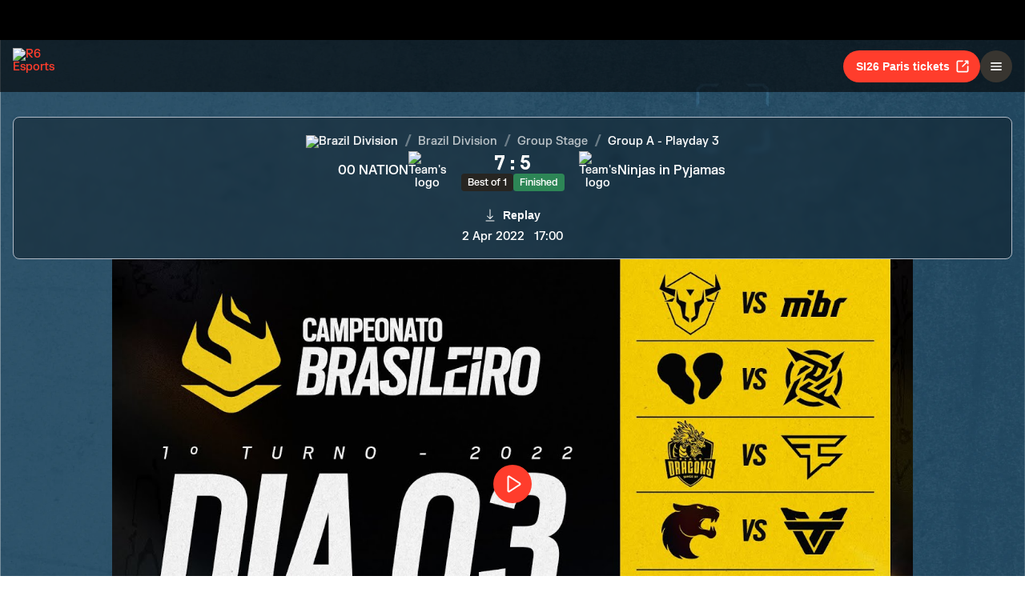

--- FILE ---
content_type: text/html; charset=utf-8
request_url: https://www.ubisoft.com/en-gb/esports/rainbow-six/siege/match/2545
body_size: 58730
content:
<!DOCTYPE html><html lang="en-gb"><head><title data-next-head="">R6 Esports | Match</title><meta charSet="utf-8" data-next-head=""/><meta name="viewport" content="initial-scale=1.0, width=device-width" data-next-head=""/><link rel="apple-touch-icon" sizes="180x180" href="https://static-esports.ubisoft.com/r6-website//_next/static/media/esports-x-logo-128.87fb2134.png" data-next-head=""/><link rel="icon" type="image/png" sizes="32x32" href="https://static-esports.ubisoft.com/r6-website//_next/static/media/favicon-32x32.a9580938.ico" data-next-head=""/><link rel="icon" type="image/png" sizes="16x16" href="https://static-esports.ubisoft.com/r6-website//_next/static/media/favicon-16x16.757c6045.ico" data-next-head=""/><link rel="mask-icon" href="https://static-esports.ubisoft.com/r6-website//_next/static/media/esports-x-logo-128.87fb2134.png" color="#007db4" data-next-head=""/><link rel="shortcut icon" href="https://static-esports.ubisoft.com/r6-website//_next/static/media/favicon-128.4764bdc3.ico" data-next-head=""/><meta name="theme-color" content="#ffffff" data-next-head=""/><meta name="description" content="In-depth match details, live scores, and replays for an immersive R6 esports experience." data-next-head=""/><style data-styled="" data-styled-version="5.3.3">:root{--predictions-banner-placeholder:url(https://static-esports.ubisoft.com/r6-website//_next/static/media/background-modernized.5a8a8043.webp);--predictions-bg:url(https://static-esports.ubisoft.com/r6-website//_next/static/media/predictions-bg.ec5f065a.webp);--predictions-manchester-bg:url(https://static-esports.ubisoft.com/r6-website//_next/static/media/major-manchester-bg.a54fb2bd.webp);--predictions-montreal-bg:url(https://static-esports.ubisoft.com/r6-website//_next/static/media/major-montreal-bg.016f9b0e.webp);--predictions-munich-bg:url(https://static-esports.ubisoft.com/r6-website//_next/static/media/major-munich-bg.0ba9d5a6.webp);--predictions-pattern-4:url(https://static-esports.ubisoft.com/r6-website//_next/static/media/pattern-4.d8595ac1.webp);--gold-pattern:url(https://static-esports.ubisoft.com/r6-website//_next/static/media/gold-pattern.08aef817.webp);--major-operator:url(https://static-esports.ubisoft.com/r6-website//_next/static/media/operator-manchester-major.f2104249.webp);--predictions-si25-bg:url(https://static-esports.ubisoft.com/r6-website//_next/static/media/si25-predictions-bg.1834f988.webp);--predictions-si26-bg:url(https://static-esports.ubisoft.com/r6-website//_next/static/media/si26-predictions-bg.83568e5a.webp);--predictions-si26-bg-1920:url(https://static-esports.ubisoft.com/r6-website//_next/static/media/si26-predictions-bg-1920.f53e25c2.webp);--predictions-reload-bg:url(https://static-esports.ubisoft.com/r6-website//_next/static/media/reload-predictions-bg.8d07c57e.webp);}/*!sc*/
body{background:url(https://static-esports.ubisoft.com/r6-website//_next/static/media/background-modernized.5a8a8043.webp) no-repeat fixed center;background-size:cover;}/*!sc*/
data-styled.g1[id="sc-global-djmUVF1"]{content:"sc-global-djmUVF1,"}/*!sc*/
.cAbjlw{display:inline-block;vertical-align:middle;overflow:hidden;}/*!sc*/
data-styled.g2[id="StyledIconBase-sc-ea9ulj-0"]{content:"cAbjlw,"}/*!sc*/
</style><link data-next-font="" rel="preconnect" href="/" crossorigin="anonymous"/><link rel="preload" href="https://static-esports.ubisoft.com/r6-website/_next/static/css/a7edb694f0bb5bd7.css" as="style"/><link rel="stylesheet" href="https://static-esports.ubisoft.com/r6-website/_next/static/css/a7edb694f0bb5bd7.css" data-n-g=""/><link rel="preload" href="https://static-esports.ubisoft.com/r6-website/_next/static/css/ad15886b8fea8740.css" as="style"/><link rel="stylesheet" href="https://static-esports.ubisoft.com/r6-website/_next/static/css/ad15886b8fea8740.css" data-n-p=""/><link rel="preload" href="https://static-esports.ubisoft.com/r6-website/_next/static/css/a491d18cdf1aad1d.css" as="style"/><link rel="stylesheet" href="https://static-esports.ubisoft.com/r6-website/_next/static/css/a491d18cdf1aad1d.css" data-n-p=""/><noscript data-n-css=""></noscript><script defer="" nomodule="" src="https://static-esports.ubisoft.com/r6-website/_next/static/chunks/polyfills-42372ed130431b0a.js"></script><script src="https://static-esports.ubisoft.com/r6-website/_next/static/chunks/webpack-9a005322057a1492.js" defer=""></script><script src="https://static-esports.ubisoft.com/r6-website/_next/static/chunks/framework-ca2f8fe4a887959b.js" defer=""></script><script src="https://static-esports.ubisoft.com/r6-website/_next/static/chunks/main-b7c120ad965e4e8b.js" defer=""></script><script src="https://static-esports.ubisoft.com/r6-website/_next/static/chunks/pages/_app-2a79b0649843daa5.js" defer=""></script><script src="https://static-esports.ubisoft.com/r6-website/_next/static/chunks/4648-bd2d5f38c5233746.js" defer=""></script><script src="https://static-esports.ubisoft.com/r6-website/_next/static/chunks/9170-62584f9e9020a361.js" defer=""></script><script src="https://static-esports.ubisoft.com/r6-website/_next/static/chunks/7944-5db2b7bb3e5f87f5.js" defer=""></script><script src="https://static-esports.ubisoft.com/r6-website/_next/static/chunks/4857-8d6dc1de2a4d53f9.js" defer=""></script><script src="https://static-esports.ubisoft.com/r6-website/_next/static/chunks/pages/esports/rainbow-six/siege/match/%5Bid%5D-6864922be4f554bd.js" defer=""></script><script src="https://static-esports.ubisoft.com/r6-website/_next/static/r27bTgYxfIxoOZlpsMdVp/_buildManifest.js" defer=""></script><script src="https://static-esports.ubisoft.com/r6-website/_next/static/r27bTgYxfIxoOZlpsMdVp/_ssgManifest.js" defer=""></script></head><body><div id="__next"><div class="theme-default dark desktop uds react-ui" style="display:contents"><div id="app"><link rel="preload" href="https://static-esports.ubisoft.com/r6-website/_next/static/FKGrotesk-Bold.ab1ebc7b16b522b0..woff2" as="font" type="font/woff2" crossorigin="anonymous"/><link rel="preload" href="https://static-esports.ubisoft.com/r6-website/_next/static/FKGrotesk-Medium.2e325ac31a69599d..woff2" as="font" type="font/woff2" crossorigin="anonymous"/><link rel="preload" href="https://static-esports.ubisoft.com/r6-website/_next/static/FKGrotesk-Regular.5ff020520c816464..woff2" as="font" type="font/woff2" crossorigin="anonymous"/><link rel="preload" href="https://static-esports.ubisoft.com/r6-website/_next/static/GT-America-Compressed-Bold.f1885c62afaceecc..woff2" as="font" type="font/woff2" crossorigin="anonymous"/><link rel="preload" href="https://static-esports.ubisoft.com/r6-website/_next/static/Roboto-Light.7bbb9ff13b894c01..woff2" as="font" type="font/woff2" crossorigin="anonymous"/><link rel="preload" href="https://static-esports.ubisoft.com/r6-website/_next/static/Roboto-Medium.39ac60ab55b0e37a..woff2" as="font" type="font/woff2" crossorigin="anonymous"/><link rel="preload" href="https://static-esports.ubisoft.com/r6-website/_next/static/Roboto-Bold.3c448581e1b618b3..woff2" as="font" type="font/woff2" crossorigin="anonymous"/><link rel="preload" href="https://static-esports.ubisoft.com/r6-website/_next/static/Scout-Bold.634a826b90c0469a..woff2" as="font" type="font/woff2" crossorigin="anonymous"/><link rel="preload" href="https://static-esports.ubisoft.com/r6-website/_next/static/Scout-Light.d3ffc1511b7acbca..woff2" as="font" type="font/woff2" crossorigin="anonymous"/><link rel="preload" href="https://static-esports.ubisoft.com/r6-website/_next/static/Scout-LightItalic.ba9c647bb58f2b2e..woff2" as="font" type="font/woff2" crossorigin="anonymous"/><link rel="preload" href="https://static-esports.ubisoft.com/r6-website/_next/static/Scout-Regular.401bd3338aa62491..woff2" as="font" type="font/woff2" crossorigin="anonymous"/><link rel="preload" href="https://static-esports.ubisoft.com/r6-website/_next/static/ScoutCond-Bold.3aaa5407c492d4f0..woff2" as="font" type="font/woff2" crossorigin="anonymous"/><link rel="preload" href="https://static-esports.ubisoft.com/r6-website/_next/static/ScoutCond-BoldItalic.c3d6a37c30b64f49..woff2" as="font" type="font/woff2" crossorigin="anonymous"/><link rel="preload" href="https://static-esports.ubisoft.com/r6-website/_next/static/SimplonMono-Bold.333ad9c07ef55129..woff2" as="font" type="font/woff2" crossorigin="anonymous"/><link rel="preload" href="https://static-esports.ubisoft.com/r6-website/_next/static/SimplonMono-Medium.dc9e87079ff05317..woff2" as="font" type="font/woff2" crossorigin="anonymous"/><link rel="preload" href="https://static-esports.ubisoft.com/r6-website/_next/static/SimplonMono-Regular.3edd5b444393eb5b..woff2" as="font" type="font/woff2" crossorigin="anonymous"/><link rel="preload" href="https://static-esports.ubisoft.com/r6-website/_next/static/UbisoftSans-Regular.92abb894ec60751a..woff2" as="font" type="font/woff2" crossorigin="anonymous"/><link rel="preload" href="https://static-esports.ubisoft.com/r6-website/_next/static/UbisoftSans-Bold.8e3bc2c803279c40..woff2" as="font" type="font/woff2" crossorigin="anonymous"/><style>
      @font-face {
        font-family: 'FKGrotesk';
        font-weight: 700;
        font-style: normal;
        font-display: swap;
        src: url('https://static-esports.ubisoft.com/r6-website/_next/static/FKGrotesk-Bold.ab1ebc7b16b522b0..woff2') format('woff2');
      }

      @font-face {
        font-family: 'FKGrotesk';
        font-weight: 400;
        font-style: normal;
        font-display: swap;
        src: url('https://static-esports.ubisoft.com/r6-website/_next/static/FKGrotesk-Medium.2e325ac31a69599d..woff2') format('woff2');
      }

      @font-face {
        font-family: 'FKGrotesk';
        font-weight: 300;
        font-style: normal;
        font-display: swap;
        src: url('https://static-esports.ubisoft.com/r6-website/_next/static/FKGrotesk-Regular.5ff020520c816464..woff2') format('woff2');
      }

      @font-face {
        font-family: 'GT America';
        font-weight: 700;
        font-style: normal;
        font-display: swap;
        src: url('https://static-esports.ubisoft.com/r6-website/_next/static/GT-America-Compressed-Bold.f1885c62afaceecc..woff2') format('woff2');
      }

      @font-face {
        font-family: 'Roboto';
        font-weight: 300;
        font-style: normal;
        font-display: swap;
        src: url('https://static-esports.ubisoft.com/r6-website/_next/static/Roboto-Light.7bbb9ff13b894c01..woff2') format('woff2');
      }

      @font-face {
        font-family: 'Roboto';
        font-weight: 500;
        font-style: normal;
        font-display: swap;
        src: url('https://static-esports.ubisoft.com/r6-website/_next/static/Roboto-Medium.39ac60ab55b0e37a..woff2') format('woff2');
      }

      @font-face {
        font-family: 'Roboto';
        font-weight: 600;
        font-style: normal;
        font-display: swap;
        src: url('https://static-esports.ubisoft.com/r6-website/_next/static/Roboto-Bold.3c448581e1b618b3..woff2') format('woff2');
      }

      @font-face {
        font-family: 'Scout';
        font-weight: 400;
        font-style: normal;
        font-display: swap;
        src: url('https://static-esports.ubisoft.com/r6-website/_next/static/Scout-Bold.634a826b90c0469a..woff2') format('woff2');
      }

      @font-face {
        font-family: 'Scout';
        font-weight: 300;
        font-style: normal;
        font-display: swap;
        src: url('https://static-esports.ubisoft.com/r6-website/_next/static/Scout-Light.d3ffc1511b7acbca..woff2') format('woff2');
      }

      @font-face {
        font-family: 'Scout';
        font-weight: 300;
        font-style: italic;
        font-display: swap;
        src: url('https://static-esports.ubisoft.com/r6-website/_next/static/Scout-LightItalic.ba9c647bb58f2b2e..woff2') format('woff2');
      }

      @font-face {
        font-family: 'Scout';
        font-weight: 400;
        font-style: normal;
        font-display: swap;
        src: url('https://static-esports.ubisoft.com/r6-website/_next/static/Scout-Regular.401bd3338aa62491..woff2') format('woff2');
      }

      @font-face {
        font-family: 'ScoutCond';
        font-weight: 700;
        font-style: normal;
        font-display: swap;
        src: url('https://static-esports.ubisoft.com/r6-website/_next/static/ScoutCond-Bold.3aaa5407c492d4f0..woff2') format('woff2');
      }

      @font-face {
        font-family: 'ScoutCond';
        font-weight: 700;
        font-style: italic;
        font-display: swap;
        src: url('https://static-esports.ubisoft.com/r6-website/_next/static/ScoutCond-BoldItalic.c3d6a37c30b64f49..woff2') format('woff2');
      }

      @font-face {
        font-family: 'SimplonMono';
        font-weight: 700;
        font-style: normal;
        font-display: swap;
        src: url('https://static-esports.ubisoft.com/r6-website/_next/static/SimplonMono-Bold.333ad9c07ef55129..woff2') format('woff2');
      }

      @font-face {
        font-family: 'SimplonMono';
        font-weight: 500;
        font-style: normal;
        font-display: swap;
        src: url('https://static-esports.ubisoft.com/r6-website/_next/static/SimplonMono-Medium.dc9e87079ff05317..woff2') format('woff2');
      }

      @font-face {
        font-family: 'SimplonMono';
        font-weight: 400;
        font-style: regular;
        font-display: swap;
        src: url('https://static-esports.ubisoft.com/r6-website/_next/static/SimplonMono-Regular.3edd5b444393eb5b..woff2') format('woff2');
      }

      @font-face {
        font-family: 'Ubisoft Sans';
        font-weight: 400;
        font-style: regular;
        font-display: swap;
        src: url('https://static-esports.ubisoft.com/r6-website/_next/static/UbisoftSans-Regular.92abb894ec60751a..woff2') format('woff2');
      }

      @font-face {
        font-family: 'Ubisoft Sans';
        font-weight: 600;
        font-style: regular;
        font-display: swap;
        src: url('https://static-esports.ubisoft.com/r6-website/_next/static/UbisoftSans-Bold.8e3bc2c803279c40..woff2') format('woff2');
      }</style><style>
      #nprogress {
        pointer-events: none;
      }
      #nprogress .bar {
        background: var(--r6-accent-color-6);
        position: fixed;
        z-index: 9999;
        top: 0;
        left: 0;
        width: 100%;
        height: 5px;
      }
      #nprogress .peg {
        display: block;
        position: absolute;
        right: 0px;
        width: 100px;
        height: 100%;
        box-shadow: 0 0 10px var(--r6-accent-color-6), 0 0 5px var(--r6-accent-color-6);
        opacity: 1;
        -webkit-transform: rotate(3deg) translate(0px, -4px);
        -ms-transform: rotate(3deg) translate(0px, -4px);
        transform: rotate(3deg) translate(0px, -4px);
      }
      #nprogress .spinner {
        display: block;
        position: fixed;
        z-index: 1031;
        top: 15px;
        right: 15px;
      }
      #nprogress .spinner-icon {
        width: 18px;
        height: 18px;
        box-sizing: border-box;
        border: solid 2px transparent;
        border-top-color: var(--r6-accent-color-6);
        border-left-color: var(--r6-accent-color-6);
        border-radius: 50%;
        -webkit-animation: nprogresss-spinner 400ms linear infinite;
        animation: nprogress-spinner 400ms linear infinite;
      }
      .nprogress-custom-parent {
        overflow: hidden;
        position: relative;
      }
      .nprogress-custom-parent #nprogress .spinner,
      .nprogress-custom-parent #nprogress .bar {
        position: absolute;
      }
      @-webkit-keyframes nprogress-spinner {
        0% {
          -webkit-transform: rotate(0deg);
        }
        100% {
          -webkit-transform: rotate(360deg);
        }
      }
      @keyframes nprogress-spinner {
        0% {
          transform: rotate(0deg);
        }
        100% {
          transform: rotate(360deg);
        }
      }
    </style><global-navigation locale="en-gb" class="global-navigation--default" site-name="Rainbow Six Esports" app-id="46ad7e7e-9bac-4eb6-962f-10067c8daa53" genome-id-ncsa="304094b4-5dfc-4d7f-b4b3-b0970b617cc9" genome-id-emea="304094b4-5dfc-4d7f-b4b3-b0970b617cc9" open-in-same-window="true" render-search="true" algolia-api-key="b017825814c49682812f1175a8b3a85f" algolia-app-id="AVCVYSEJS1" hide-on-scroll="true" disable-scroll-margin="true"></global-navigation><header class="r6esports-navigation header_wrapper__UnrrF"><div class="header_container__OOLvX"><div class="header_leftSide__ygJ72"><a class="header_logo__1HkgG" href="/en-gb/esports/rainbow-six/siege"><img width="46" height="45" alt="R6 Esports" class="image_image__Qes3i"/></a><div class="desktop-menu_desktopMenu___0xKR" data-testid="desktop-menu"><a class="desktop-menu_menuItem__VuZOt" href="/en-gb/esports/rainbow-six/siege/news-updates"><div class="desktop-menu_menuItemLabel__vN6h_">News</div></a><a class="desktop-menu_menuItem__VuZOt" href="/en-gb/esports/rainbow-six/siege/calendar"><div class="desktop-menu_menuItemLabel__vN6h_">Schedule</div></a><a class="desktop-menu_menuItem__VuZOt" href="/en-gb/esports/rainbow-six/siege/global-standings"><div class="desktop-menu_menuItemLabel__vN6h_">Standings</div></a><div class="desktop-menu_menuItem__VuZOt desktop-menu_hasSubItems__AdtIR"><div class="desktop-menu_menuItemLabel__vN6h_">Championships</div> <svg viewBox="0 0 16 16" height="22" width="22" aria-hidden="true" focusable="false" fill="currentColor" xmlns="http://www.w3.org/2000/svg" class="StyledIconBase-sc-ea9ulj-0 cAbjlw"><path fill-rule="evenodd" d="M1.646 4.646a.5.5 0 0 1 .708 0L8 10.293l5.646-5.647a.5.5 0 0 1 .708.708l-6 6a.5.5 0 0 1-.708 0l-6-6a.5.5 0 0 1 0-.708z"></path></svg><div class="desktop-menu_dropdownContainer__2_di6"><div class="desktop-menu_dropdownContent__ykjBK"><div class="desktop-menu_championshipsList__MEVyq"><div class="seasons_wrapper__vXK2Q"><div class="seasons_tabs__lbbcc"><button class="button_button__dpKt_ button_variant__Oqp5z button_size__UXfow button_color__cVeWA button_solid__ZVsIb button_sm__H8tgD button_neutral__4yMgV">2022</button><button class="button_button__dpKt_ button_variant__Oqp5z button_size__UXfow button_color__cVeWA button_solid__ZVsIb button_sm__H8tgD button_neutral__4yMgV">2023</button><button class="button_button__dpKt_ button_variant__Oqp5z button_size__UXfow button_color__cVeWA button_solid__ZVsIb button_sm__H8tgD button_neutral__4yMgV">2024</button><button class="button_button__dpKt_ button_variant__Oqp5z button_size__UXfow button_color__cVeWA button_solid__ZVsIb button_sm__H8tgD button_primary__pwdzR">2025</button><button class="button_button__dpKt_ button_variant__Oqp5z button_size__UXfow button_color__cVeWA button_solid__ZVsIb button_sm__H8tgD button_neutral__4yMgV">2026</button></div><div class="seasons_regions__5hJ0z"><div class="new-format-regions_menuItem__SBeBj"><a href="/en-gb/esports/rainbow-six/siege/competition/477"><img alt="Six invitational 2026 Logo" width="35" height="35" loading="lazy" class="image_image__Qes3i" style="transition:transform 100ms"/><span class="new-format-regions_menuItemName__ZVqcj">Six invitational 2026</span></a></div><div class="new-format-regions_menuItem__SBeBj"><a href="/en-gb/esports/rainbow-six/siege/competition/476"><img alt="Major Munich Logo" width="35" height="35" loading="lazy" class="image_image__Qes3i" style="transition:transform 100ms"/><span class="new-format-regions_menuItemName__ZVqcj">Major Munich</span></a></div><div class="new-format-regions_menuItem__SBeBj"><a href="/en-gb/esports/rainbow-six/siege/competition/489"><img alt="Esports World Cup Logo" width="35" height="35" loading="lazy" class="image_image__Qes3i" style="transition:transform 100ms"/><span class="new-format-regions_menuItemName__ZVqcj">Esports World Cup</span></a></div><div class="new-format-regions_menuItem__SBeBj"><a href="/en-gb/esports/rainbow-six/siege/competition/469"><img alt="RE:LO:AD Logo" width="35" height="35" loading="lazy" class="image_image__Qes3i" style="transition:transform 100ms"/><span class="new-format-regions_menuItemName__ZVqcj">RE:LO:AD</span></a></div><div class="new-format-regions_menuItem__SBeBj"><a href="/en-gb/esports/rainbow-six/siege/championship/64/6"><img alt="Europe Mena League Logo" width="35" height="35" loading="lazy" class="image_image__Qes3i" style="transition:transform 100ms"/><span class="new-format-regions_menuItemName__ZVqcj">Europe Mena League</span></a></div><div class="new-format-regions_menuItem__SBeBj"><a href="/en-gb/esports/rainbow-six/siege/championship/65/6"><img alt="South America league Logo" width="35" height="35" loading="lazy" class="image_image__Qes3i" style="transition:transform 100ms"/><span class="new-format-regions_menuItemName__ZVqcj">South America league</span></a></div><div class="new-format-regions_menuItem__SBeBj"><a href="/en-gb/esports/rainbow-six/siege/championship/63/6"><img alt="North America League Logo" width="35" height="35" loading="lazy" class="image_image__Qes3i" style="transition:transform 100ms"/><span class="new-format-regions_menuItemName__ZVqcj">North America League</span></a></div><div class="new-format-regions_menuItem__SBeBj"><a href="/en-gb/esports/rainbow-six/siege/championship/62/6"><img alt="Asia Pacific League Logo" width="35" height="35" loading="lazy" class="image_image__Qes3i" style="transition:transform 100ms"/><span class="new-format-regions_menuItemName__ZVqcj">Asia Pacific League</span></a></div></div></div></div></div></div></div><a class="desktop-menu_menuItem__VuZOt" href="/en-gb/esports/rainbow-six/siege/predictions/477"><div class="desktop-menu_menuItemLabel__vN6h_">Predictions</div></a><a class="desktop-menu_menuItem__VuZOt" href="/en-gb/esports/rainbow-six/siege/shop"><div class="desktop-menu_menuItemLabel__vN6h_">Shop</div></a><div class="desktop-menu_menuItem__VuZOt desktop-menu_hasSubItems__AdtIR"><div class="desktop-menu_menuItemLabel__vN6h_">Competition Hub</div> <svg viewBox="0 0 16 16" height="22" width="22" aria-hidden="true" focusable="false" fill="currentColor" xmlns="http://www.w3.org/2000/svg" class="StyledIconBase-sc-ea9ulj-0 cAbjlw"><path fill-rule="evenodd" d="M1.646 4.646a.5.5 0 0 1 .708 0L8 10.293l5.646-5.647a.5.5 0 0 1 .708.708l-6 6a.5.5 0 0 1-.708 0l-6-6a.5.5 0 0 1 0-.708z"></path></svg><div class="desktop-menu_dropdownContainer__2_di6"><div class="desktop-menu_dropdownContent__ykjBK"><ul class="t2-regions-menu_container__r5rGT"><li><a href="/en-gb/esports/rainbow-six/siege/competition-hub/region/2NNKpBzp1ALvIJCpB3xULs/apl-asia"><div class="uds-flex uds-v-align-middle t2-regions-menu_content__Hprmh uds-p-md"><h5 class="title_titleContainer__1w4Ux title_h5__4lNPQ title_uppercase__tnmYk"> <!-- -->APAC ASIA</h5></div></a></li><li><a href="/en-gb/esports/rainbow-six/siege/competition-hub/region/4lRVMmwzCLWAQsJWo5jR2M/apl-north"><div class="uds-flex uds-v-align-middle t2-regions-menu_content__Hprmh uds-p-md"><h5 class="title_titleContainer__1w4Ux title_h5__4lNPQ title_uppercase__tnmYk"> <!-- -->APAC NORTH</h5></div></a></li><li><a href="/en-gb/esports/rainbow-six/siege/competition-hub/region/1m7Culq2rAz2Qd83JG7Qu6/apl-oceania"><div class="uds-flex uds-v-align-middle t2-regions-menu_content__Hprmh uds-p-md"><h5 class="title_titleContainer__1w4Ux title_h5__4lNPQ title_uppercase__tnmYk"> <!-- -->APAC OCE</h5></div></a></li><li><a href="/en-gb/esports/rainbow-six/siege/competition-hub/region/YnxZTRgvPIBoFmDx81ihs/eml"><div class="uds-flex uds-v-align-middle t2-regions-menu_content__Hprmh uds-p-md"><h5 class="title_titleContainer__1w4Ux title_h5__4lNPQ title_uppercase__tnmYk"> <!-- -->EU / MENA</h5></div></a></li><li><a href="/en-gb/esports/rainbow-six/siege/competition-hub/region/5xsVnSmiQcSrQqIoz0ky4w/nal"><div class="uds-flex uds-v-align-middle t2-regions-menu_content__Hprmh uds-p-md"><h5 class="title_titleContainer__1w4Ux title_h5__4lNPQ title_uppercase__tnmYk"> <!-- -->North America</h5></div></a></li><li><a href="/en-gb/esports/rainbow-six/siege/competition-hub/region/4HCTZESqXaILScXRRnCpfi/sal"><div class="uds-flex uds-v-align-middle t2-regions-menu_content__Hprmh uds-p-md"><h5 class="title_titleContainer__1w4Ux title_h5__4lNPQ title_uppercase__tnmYk"> <!-- -->SOUTH AMERICA</h5></div></a></li></ul></div></div></div></div></div><div class="header_rightSide__E_Jjc"><a target="_blank" rel="noreferrer" class="button_button__dpKt_ button_variant__Oqp5z button_size__UXfow button_color__cVeWA button_solid__ZVsIb button_md__GajNd button_primary__pwdzR header_hideOnDesktop__uqTDu" href="https://www.ticketmaster.fr/en/artiste/six-invitational/idartiste/60121">SI26 Paris tickets<div class="button_icon__tIx4B" style="margin-right:-4px;margin-left:6px"><svg viewBox="0 0 24 24" aria-hidden="true" focusable="false" fill="currentColor" xmlns="http://www.w3.org/2000/svg" class="StyledIconBase-sc-ea9ulj-0 cAbjlw"><g data-name="Layer 2"><g data-name="external-link"><path d="M20 11a1 1 0 0 0-1 1v6a1 1 0 0 1-1 1H6a1 1 0 0 1-1-1V6a1 1 0 0 1 1-1h6a1 1 0 0 0 0-2H6a3 3 0 0 0-3 3v12a3 3 0 0 0 3 3h12a3 3 0 0 0 3-3v-6a1 1 0 0 0-1-1z"></path><path d="M16 5h1.58l-6.29 6.28a1 1 0 0 0 0 1.42 1 1 0 0 0 1.42 0L19 6.42V8a1 1 0 0 0 1 1 1 1 0 0 0 1-1V4a1 1 0 0 0-1-1h-4a1 1 0 0 0 0 2z"></path></g></g></svg></div></a><div class="header_hideOnMobile__VR5aV" style="gap:0.5rem"><a class="button_button__dpKt_ button_variant__Oqp5z button_size__UXfow button_color__cVeWA button_outlined___4qZK button_md__GajNd button_neutral__4yMgV" href="/en-gb/esports/rainbow-six/siege/tournament-license">Organize tournament</a><a target="_blank" rel="noreferrer" class="button_button__dpKt_ button_variant__Oqp5z button_size__UXfow button_color__cVeWA button_solid__ZVsIb button_md__GajNd button_primary__pwdzR header_hideOnMobile__VR5aV" href="https://www.ticketmaster.fr/en/artiste/six-invitational/idartiste/60121">SI26 Paris tickets<div class="button_icon__tIx4B" style="margin-right:-4px;margin-left:6px"><svg viewBox="0 0 24 24" aria-hidden="true" focusable="false" fill="currentColor" xmlns="http://www.w3.org/2000/svg" class="StyledIconBase-sc-ea9ulj-0 cAbjlw"><g data-name="Layer 2"><g data-name="external-link"><path d="M20 11a1 1 0 0 0-1 1v6a1 1 0 0 1-1 1H6a1 1 0 0 1-1-1V6a1 1 0 0 1 1-1h6a1 1 0 0 0 0-2H6a3 3 0 0 0-3 3v12a3 3 0 0 0 3 3h12a3 3 0 0 0 3-3v-6a1 1 0 0 0-1-1z"></path><path d="M16 5h1.58l-6.29 6.28a1 1 0 0 0 0 1.42 1 1 0 0 0 1.42 0L19 6.42V8a1 1 0 0 0 1 1 1 1 0 0 0 1-1V4a1 1 0 0 0-1-1h-4a1 1 0 0 0 0 2z"></path></g></g></svg></div></a></div><div class="mobile-menu_mobileMenu__n3LT7" data-testid="mobile-menu"><div class="mobile-menu_overlay__YFbkB"></div><button class="button_button__dpKt_ button_variant__Oqp5z button_size__UXfow button_color__cVeWA button_solid__ZVsIb button_md__GajNd button_neutral__4yMgV button_iconOnlyButton__HESkG"><svg viewBox="0 0 24 24" aria-hidden="true" focusable="false" fill="currentColor" xmlns="http://www.w3.org/2000/svg" class="StyledIconBase-sc-ea9ulj-0 cAbjlw"><path d="M4 6h16v2H4zm0 5h16v2H4zm0 5h16v2H4z"></path></svg></button><div class="mobile-menu_menuContent__cNQNc"><div class="mobile-menu_items__Hjahp"><a class="desktop-menu_menuItem__VuZOt" href="/en-gb/esports/rainbow-six/siege/news-updates"><div class="desktop-menu_menuItemLabel__vN6h_">News</div></a><a class="desktop-menu_menuItem__VuZOt" href="/en-gb/esports/rainbow-six/siege/calendar"><div class="desktop-menu_menuItemLabel__vN6h_">Schedule</div></a><a class="desktop-menu_menuItem__VuZOt" href="/en-gb/esports/rainbow-six/siege/global-standings"><div class="desktop-menu_menuItemLabel__vN6h_">Standings</div></a><div class="desktop-menu_menuItem__VuZOt desktop-menu_hasSubItems__AdtIR"><div class="desktop-menu_menuItemLabel__vN6h_">Championships</div> <svg viewBox="0 0 16 16" height="22" width="22" aria-hidden="true" focusable="false" fill="currentColor" xmlns="http://www.w3.org/2000/svg" class="StyledIconBase-sc-ea9ulj-0 cAbjlw"><path fill-rule="evenodd" d="M1.646 4.646a.5.5 0 0 1 .708 0L8 10.293l5.646-5.647a.5.5 0 0 1 .708.708l-6 6a.5.5 0 0 1-.708 0l-6-6a.5.5 0 0 1 0-.708z"></path></svg></div><a class="desktop-menu_menuItem__VuZOt" href="/en-gb/esports/rainbow-six/siege/predictions/477"><div class="desktop-menu_menuItemLabel__vN6h_">Predictions</div></a><a class="desktop-menu_menuItem__VuZOt" href="/en-gb/esports/rainbow-six/siege/shop"><div class="desktop-menu_menuItemLabel__vN6h_">Shop</div></a><div class="desktop-menu_menuItem__VuZOt desktop-menu_hasSubItems__AdtIR"><div class="desktop-menu_menuItemLabel__vN6h_">Competition Hub</div> <svg viewBox="0 0 16 16" height="22" width="22" aria-hidden="true" focusable="false" fill="currentColor" xmlns="http://www.w3.org/2000/svg" class="StyledIconBase-sc-ea9ulj-0 cAbjlw"><path fill-rule="evenodd" d="M1.646 4.646a.5.5 0 0 1 .708 0L8 10.293l5.646-5.647a.5.5 0 0 1 .708.708l-6 6a.5.5 0 0 1-.708 0l-6-6a.5.5 0 0 1 0-.708z"></path></svg></div></div><div class="mobile-menu_actions__rG2CE"><div class="header_mobileMenuCtas__CT0Sp"><a class="button_button__dpKt_ button_variant__Oqp5z button_size__UXfow button_color__cVeWA button_outlined___4qZK button_lg__zwmNZ button_neutral__4yMgV" href="/en-gb/esports/rainbow-six/siege/tournament-license">Organize tournament</a><a target="_blank" rel="noreferrer" class="button_button__dpKt_ button_variant__Oqp5z button_size__UXfow button_color__cVeWA button_solid__ZVsIb button_lg__zwmNZ button_primary__pwdzR header_hideOnMobile__VR5aV" href="https://www.ticketmaster.fr/en/artiste/six-invitational/idartiste/60121">SI26 Paris tickets<div class="button_icon__tIx4B" style="margin-right:-4px;margin-left:6px"><svg viewBox="0 0 24 24" aria-hidden="true" focusable="false" fill="currentColor" xmlns="http://www.w3.org/2000/svg" class="StyledIconBase-sc-ea9ulj-0 cAbjlw"><g data-name="Layer 2"><g data-name="external-link"><path d="M20 11a1 1 0 0 0-1 1v6a1 1 0 0 1-1 1H6a1 1 0 0 1-1-1V6a1 1 0 0 1 1-1h6a1 1 0 0 0 0-2H6a3 3 0 0 0-3 3v12a3 3 0 0 0 3 3h12a3 3 0 0 0 3-3v-6a1 1 0 0 0-1-1z"></path><path d="M16 5h1.58l-6.29 6.28a1 1 0 0 0 0 1.42 1 1 0 0 0 1.42 0L19 6.42V8a1 1 0 0 0 1 1 1 1 0 0 0 1-1V4a1 1 0 0 0-1-1h-4a1 1 0 0 0 0 2z"></path></g></g></svg></div></a></div></div></div></div></div></div></header><main class="layout_mainLayout__x9_t3 undefined"><section class="page match_match__Y3EXK"><div class="match_matchHeader__zY54R"><div class="match_matchHeader__zY54R match_matchHeaderSticky__LPGui"><div class="match_matchup__9F5eh"><div class="match-card_matchup__Yrgwp"><a href="/en-gb/esports/rainbow-six/siege/team/163"><div class="match-card_team__vquMM match-card_reversed__EXuIP match-card_clickable__hOHVC"><div class="match-card_teamLogo__RIOCn"><img width="48" height="48" alt="Team&#x27;s logo" class="image_image__Qes3i"/></div><span class="match-card_teamName__HI_oX" title="00 NATION">00 NATION</span></div></a><div class="match-card_column__q_cva"><div class="match-card_scores__qeDQf">7<span>:</span>5</div><div class="match-card_tags__zVN_S"><div class="chip_chip__Q3nCX chip_color__OVJuZ chip_neutral__ECOyd">Best of 1</div><div class="chip_chip__Q3nCX chip_color__OVJuZ chip_positive__JAABR">Finished</div></div></div><a href="/en-gb/esports/rainbow-six/siege/team/2"><div class="match-card_team__vquMM match-card_clickable__hOHVC"><div class="match-card_teamLogo__RIOCn"><img width="48" height="48" alt="Team&#x27;s logo" class="image_image__Qes3i"/></div><span class="match-card_teamName__HI_oX" title="Ninjas in Pyjamas">Ninjas in Pyjamas</span></div></a></div></div></div><div class="match_breadcrumb__LNqzG"><ul class="breadcrumb_breadcrumb__HIQl7"><li><a href="/en-gb/esports/rainbow-six/siege/championship/1/3"><img width="16" height="16" alt="Brazil Division" class="image_image__Qes3i"/>Brazil Division</a></li><li><a href="/en-gb/esports/rainbow-six/siege/competition/301">Brazil Division</a></li><li><a href="/en-gb/esports/rainbow-six/siege/competition/301/9620">Group Stage</a></li><li>Group A - Playday 3</li></ul></div><div class="match_matchup__9F5eh"><div class="match-card_matchup__Yrgwp"><a href="/en-gb/esports/rainbow-six/siege/team/163"><div class="match-card_team__vquMM match-card_reversed__EXuIP match-card_clickable__hOHVC"><div class="match-card_teamLogo__RIOCn"><img width="48" height="48" alt="Team&#x27;s logo" class="image_image__Qes3i"/></div><span class="match-card_teamName__HI_oX" title="00 NATION">00 NATION</span></div></a><div class="match-card_column__q_cva"><div class="match-card_scores__qeDQf">7<span>:</span>5</div><div class="match-card_tags__zVN_S"><div class="chip_chip__Q3nCX chip_color__OVJuZ chip_neutral__ECOyd">Best of 1</div><div class="chip_chip__Q3nCX chip_color__OVJuZ chip_positive__JAABR">Finished</div></div></div><a href="/en-gb/esports/rainbow-six/siege/team/2"><div class="match-card_team__vquMM match-card_clickable__hOHVC"><div class="match-card_teamLogo__RIOCn"><img width="48" height="48" alt="Team&#x27;s logo" class="image_image__Qes3i"/></div><span class="match-card_teamName__HI_oX" title="Ninjas in Pyjamas">Ninjas in Pyjamas</span></div></a></div><div class="match_replayBtn__IoMEu"><a target="_blank" rel="noreferrer" class="button_button__dpKt_ button_variant__Oqp5z button_size__UXfow button_color__cVeWA button_text__19Mnu button_md__GajNd button_neutral__4yMgV" href="https://static-dm-3rdp.ubisoft.com/rainbowsixsiege/esports/replays/R6S_Esports_BR62022_Stage1_Playday3.zip"><div class="button_icon__tIx4B" style="margin-left:-4px;margin-right:6px"><svg viewBox="0 0 48 48" aria-hidden="true" focusable="false" fill="currentColor" xmlns="http://www.w3.org/2000/svg" class="StyledIconBase-sc-ea9ulj-0 cAbjlw"><path d="M12.25 39.5h23.5a1.25 1.25 0 0 1 .13 2.5H12.25a1.25 1.25 0 0 1-.13-2.5h23.63-23.5ZM23.62 6h.13c.65 0 1.18.5 1.24 1.12l.01.13v24.29l5.65-5.65a1.25 1.25 0 1 1 1.76 1.77l-7.77 7.78c-.5.49-1.28.49-1.77 0l-7.78-7.78a1.25 1.25 0 0 1 1.77-1.77l5.64 5.65V7.25c0-.65.5-1.18 1.12-1.24l.13-.01h-.13Z"></path></svg></div>Replay</a></div></div><div class="match-card_date__VHeXd"><span>2 Apr 2022<!-- -->   <!-- -->17:00</span></div></div><div class="match-player_matchPlayer__D0geB match-player_youtube__p7s6B"><div class="match-player_player__kouaj"><div class="youtube-embed_youtubeEmbed__6QHKt"><div title="Click to play" class="uds-flex youtube-embed_thumbContainer__wcPjM"><button class="uds-button uds-icon-only uds-primary uds-lg youtube-embed_playButton__bjPN2" type="button" data-e2e="button"><svg xmlns="http://www.w3.org/2000/svg" width="48" height="48" fill="none" viewBox="0 0 48 48"><path fill="currentColor" fill-rule="evenodd" d="M13.097 3.482a4 4 0 0 1 4.092.17l26 17a4 4 0 0 1 0 6.696l-26 17A4 4 0 0 1 11 41V7a4 4 0 0 1 2.097-3.518M15 41l26-17L15 7z" clip-rule="evenodd"></path></svg></button><img src="https://i.ytimg.com/vi/eh3JGyduo6o/maxresdefault.jpg"/></div></div></div></div><section class="match_summary__ak5fa"><h3 class="title_titleContainer__1w4Ux title_h3__ZXvyo title_uppercase__tnmYk">Match summary</h3><div class="match_mapsWrapper__WFvkX"><h3 class="title_titleContainer__1w4Ux title_h3__ZXvyo title_uppercase__tnmYk">Maps</h3><div class="match_maps__Hr2Ph"><div class="selected-map_mapWrapper__ivRQM"><div class="selected-map_map__eHOkT" style="background-image:url(https://static-esports.ubisoft.com/esports-platform/r6s/maps/oregon-picture.png?imwidth=320)"><span class="selected-map_index__1P4Tj">1</span></div><div class="selected-map_cardFooter__J8YGt"><div class="selected-map_info__l7F_G"><span class="selected-map_selectionTypeIcon__d9_QM" title="Banned"><svg xmlns="http://www.w3.org/2000/svg" width="18" height="18" viewBox="0 0 18 18"><g clip-path="url(#clip0_5946_7871)"><path d="M8.85308 0.464844C7.16478 0.464844 5.5144 0.965482 4.11063 1.90345C2.70686 2.84142 1.61276 4.17459 0.966677 5.73437C0.320593 7.29416 0.151548 9.0105 0.480919 10.6664C0.810289 12.3222 1.62328 13.8432 2.81709 15.037C4.0109 16.2308 5.5319 17.0438 7.18776 17.3732C8.84361 17.7026 10.56 17.5335 12.1197 16.8874C13.6795 16.2413 15.0127 15.1472 15.9507 13.7435C16.8886 12.3397 17.3893 10.6893 17.3893 9.00103C17.3869 6.73783 16.4867 4.56802 14.8864 2.9677C13.2861 1.36737 11.1163 0.467254 8.85308 0.464844ZM8.85308 2.59889C10.1807 2.6009 11.4743 3.01893 12.552 3.7942L3.64548 12.6989C2.96093 11.7436 2.55341 10.618 2.46784 9.44588C2.38228 8.2738 2.62199 7.10085 3.16055 6.05632C3.69912 5.0118 4.51562 4.13625 5.52006 3.52619C6.52451 2.91612 7.67789 2.59523 8.85308 2.59889ZM8.85308 15.4032C7.52549 15.4012 6.23191 14.9831 5.15419 14.2079L14.0607 5.30317C14.7452 6.25841 15.1528 7.3841 15.2383 8.55618C15.3239 9.72826 15.0842 10.9012 14.5456 11.9457C14.007 12.9903 13.1905 13.8658 12.1861 14.4759C11.1817 15.0859 10.0283 15.4068 8.85308 15.4032Z" fill="#CA1C1C"></path></g><defs><clipPath id="clip0_5946_7871"><rect width="17.0724" height="17.0724" fill="white" transform="translate(0.316895 0.464844)"></rect></clipPath></defs></svg></span><span class="selected-map_mapName__yw8AI">Oregon</span></div><div class="selected-map_team__cPuWA">Ninjas in Pyjamas</div></div></div><div class="selected-map_mapWrapper__ivRQM"><div class="selected-map_map__eHOkT" style="background-image:url(https://static-esports.ubisoft.com/esports-platform/r6s/maps/kafe-dostoyevsky-picture.png?imwidth=320)"><span class="selected-map_index__1P4Tj">2</span></div><div class="selected-map_cardFooter__J8YGt"><div class="selected-map_info__l7F_G"><span class="selected-map_selectionTypeIcon__d9_QM" title="Banned"><svg xmlns="http://www.w3.org/2000/svg" width="18" height="18" viewBox="0 0 18 18"><g clip-path="url(#clip0_5946_7871)"><path d="M8.85308 0.464844C7.16478 0.464844 5.5144 0.965482 4.11063 1.90345C2.70686 2.84142 1.61276 4.17459 0.966677 5.73437C0.320593 7.29416 0.151548 9.0105 0.480919 10.6664C0.810289 12.3222 1.62328 13.8432 2.81709 15.037C4.0109 16.2308 5.5319 17.0438 7.18776 17.3732C8.84361 17.7026 10.56 17.5335 12.1197 16.8874C13.6795 16.2413 15.0127 15.1472 15.9507 13.7435C16.8886 12.3397 17.3893 10.6893 17.3893 9.00103C17.3869 6.73783 16.4867 4.56802 14.8864 2.9677C13.2861 1.36737 11.1163 0.467254 8.85308 0.464844ZM8.85308 2.59889C10.1807 2.6009 11.4743 3.01893 12.552 3.7942L3.64548 12.6989C2.96093 11.7436 2.55341 10.618 2.46784 9.44588C2.38228 8.2738 2.62199 7.10085 3.16055 6.05632C3.69912 5.0118 4.51562 4.13625 5.52006 3.52619C6.52451 2.91612 7.67789 2.59523 8.85308 2.59889ZM8.85308 15.4032C7.52549 15.4012 6.23191 14.9831 5.15419 14.2079L14.0607 5.30317C14.7452 6.25841 15.1528 7.3841 15.2383 8.55618C15.3239 9.72826 15.0842 10.9012 14.5456 11.9457C14.007 12.9903 13.1905 13.8658 12.1861 14.4759C11.1817 15.0859 10.0283 15.4068 8.85308 15.4032Z" fill="#CA1C1C"></path></g><defs><clipPath id="clip0_5946_7871"><rect width="17.0724" height="17.0724" fill="white" transform="translate(0.316895 0.464844)"></rect></clipPath></defs></svg></span><span class="selected-map_mapName__yw8AI">Kafe Dostoyevsky</span></div><div class="selected-map_team__cPuWA">00 NATION</div></div></div><div class="selected-map_mapWrapper__ivRQM"><div class="selected-map_map__eHOkT" style="background-image:url(https://static-esports.ubisoft.com/esports-platform/r6s/maps/chalet-picture.png?imwidth=320)"><span class="selected-map_index__1P4Tj">3</span></div><div class="selected-map_cardFooter__J8YGt"><div class="selected-map_info__l7F_G"><span class="selected-map_selectionTypeIcon__d9_QM" title="Banned"><svg xmlns="http://www.w3.org/2000/svg" width="18" height="18" viewBox="0 0 18 18"><g clip-path="url(#clip0_5946_7871)"><path d="M8.85308 0.464844C7.16478 0.464844 5.5144 0.965482 4.11063 1.90345C2.70686 2.84142 1.61276 4.17459 0.966677 5.73437C0.320593 7.29416 0.151548 9.0105 0.480919 10.6664C0.810289 12.3222 1.62328 13.8432 2.81709 15.037C4.0109 16.2308 5.5319 17.0438 7.18776 17.3732C8.84361 17.7026 10.56 17.5335 12.1197 16.8874C13.6795 16.2413 15.0127 15.1472 15.9507 13.7435C16.8886 12.3397 17.3893 10.6893 17.3893 9.00103C17.3869 6.73783 16.4867 4.56802 14.8864 2.9677C13.2861 1.36737 11.1163 0.467254 8.85308 0.464844ZM8.85308 2.59889C10.1807 2.6009 11.4743 3.01893 12.552 3.7942L3.64548 12.6989C2.96093 11.7436 2.55341 10.618 2.46784 9.44588C2.38228 8.2738 2.62199 7.10085 3.16055 6.05632C3.69912 5.0118 4.51562 4.13625 5.52006 3.52619C6.52451 2.91612 7.67789 2.59523 8.85308 2.59889ZM8.85308 15.4032C7.52549 15.4012 6.23191 14.9831 5.15419 14.2079L14.0607 5.30317C14.7452 6.25841 15.1528 7.3841 15.2383 8.55618C15.3239 9.72826 15.0842 10.9012 14.5456 11.9457C14.007 12.9903 13.1905 13.8658 12.1861 14.4759C11.1817 15.0859 10.0283 15.4068 8.85308 15.4032Z" fill="#CA1C1C"></path></g><defs><clipPath id="clip0_5946_7871"><rect width="17.0724" height="17.0724" fill="white" transform="translate(0.316895 0.464844)"></rect></clipPath></defs></svg></span><span class="selected-map_mapName__yw8AI">Chalet</span></div><div class="selected-map_team__cPuWA">Ninjas in Pyjamas</div></div></div><div class="selected-map_mapWrapper__ivRQM"><div class="selected-map_map__eHOkT" style="background-image:url(https://static-esports.ubisoft.com/esports-platform/r6s/maps/border-picture.png?imwidth=320)"><span class="selected-map_index__1P4Tj">4</span></div><div class="selected-map_cardFooter__J8YGt"><div class="selected-map_info__l7F_G"><span class="selected-map_selectionTypeIcon__d9_QM" title="Banned"><svg xmlns="http://www.w3.org/2000/svg" width="18" height="18" viewBox="0 0 18 18"><g clip-path="url(#clip0_5946_7871)"><path d="M8.85308 0.464844C7.16478 0.464844 5.5144 0.965482 4.11063 1.90345C2.70686 2.84142 1.61276 4.17459 0.966677 5.73437C0.320593 7.29416 0.151548 9.0105 0.480919 10.6664C0.810289 12.3222 1.62328 13.8432 2.81709 15.037C4.0109 16.2308 5.5319 17.0438 7.18776 17.3732C8.84361 17.7026 10.56 17.5335 12.1197 16.8874C13.6795 16.2413 15.0127 15.1472 15.9507 13.7435C16.8886 12.3397 17.3893 10.6893 17.3893 9.00103C17.3869 6.73783 16.4867 4.56802 14.8864 2.9677C13.2861 1.36737 11.1163 0.467254 8.85308 0.464844ZM8.85308 2.59889C10.1807 2.6009 11.4743 3.01893 12.552 3.7942L3.64548 12.6989C2.96093 11.7436 2.55341 10.618 2.46784 9.44588C2.38228 8.2738 2.62199 7.10085 3.16055 6.05632C3.69912 5.0118 4.51562 4.13625 5.52006 3.52619C6.52451 2.91612 7.67789 2.59523 8.85308 2.59889ZM8.85308 15.4032C7.52549 15.4012 6.23191 14.9831 5.15419 14.2079L14.0607 5.30317C14.7452 6.25841 15.1528 7.3841 15.2383 8.55618C15.3239 9.72826 15.0842 10.9012 14.5456 11.9457C14.007 12.9903 13.1905 13.8658 12.1861 14.4759C11.1817 15.0859 10.0283 15.4068 8.85308 15.4032Z" fill="#CA1C1C"></path></g><defs><clipPath id="clip0_5946_7871"><rect width="17.0724" height="17.0724" fill="white" transform="translate(0.316895 0.464844)"></rect></clipPath></defs></svg></span><span class="selected-map_mapName__yw8AI">Border</span></div><div class="selected-map_team__cPuWA">00 NATION</div></div></div><div class="selected-map_mapWrapper__ivRQM"><div class="selected-map_map__eHOkT" style="background-image:url(https://static-esports.ubisoft.com/esports-platform/r6s/maps/theme-park-picture.png?imwidth=320)"><span class="selected-map_index__1P4Tj">5</span></div><div class="selected-map_cardFooter__J8YGt"><div class="selected-map_info__l7F_G"><span class="selected-map_selectionTypeIcon__d9_QM" title="Banned"><svg xmlns="http://www.w3.org/2000/svg" width="18" height="18" viewBox="0 0 18 18"><g clip-path="url(#clip0_5946_7871)"><path d="M8.85308 0.464844C7.16478 0.464844 5.5144 0.965482 4.11063 1.90345C2.70686 2.84142 1.61276 4.17459 0.966677 5.73437C0.320593 7.29416 0.151548 9.0105 0.480919 10.6664C0.810289 12.3222 1.62328 13.8432 2.81709 15.037C4.0109 16.2308 5.5319 17.0438 7.18776 17.3732C8.84361 17.7026 10.56 17.5335 12.1197 16.8874C13.6795 16.2413 15.0127 15.1472 15.9507 13.7435C16.8886 12.3397 17.3893 10.6893 17.3893 9.00103C17.3869 6.73783 16.4867 4.56802 14.8864 2.9677C13.2861 1.36737 11.1163 0.467254 8.85308 0.464844ZM8.85308 2.59889C10.1807 2.6009 11.4743 3.01893 12.552 3.7942L3.64548 12.6989C2.96093 11.7436 2.55341 10.618 2.46784 9.44588C2.38228 8.2738 2.62199 7.10085 3.16055 6.05632C3.69912 5.0118 4.51562 4.13625 5.52006 3.52619C6.52451 2.91612 7.67789 2.59523 8.85308 2.59889ZM8.85308 15.4032C7.52549 15.4012 6.23191 14.9831 5.15419 14.2079L14.0607 5.30317C14.7452 6.25841 15.1528 7.3841 15.2383 8.55618C15.3239 9.72826 15.0842 10.9012 14.5456 11.9457C14.007 12.9903 13.1905 13.8658 12.1861 14.4759C11.1817 15.0859 10.0283 15.4068 8.85308 15.4032Z" fill="#CA1C1C"></path></g><defs><clipPath id="clip0_5946_7871"><rect width="17.0724" height="17.0724" fill="white" transform="translate(0.316895 0.464844)"></rect></clipPath></defs></svg></span><span class="selected-map_mapName__yw8AI">Theme park</span></div><div class="selected-map_team__cPuWA">Ninjas in Pyjamas</div></div></div><div class="selected-map_mapWrapper__ivRQM"><div class="selected-map_map__eHOkT" style="background-image:url(https://static-esports.ubisoft.com/esports-platform/r6s/maps/clubhouse-picture.png?imwidth=320)"><span class="selected-map_index__1P4Tj">6</span></div><div class="selected-map_cardFooter__J8YGt"><div class="selected-map_info__l7F_G"><span class="selected-map_selectionTypeIcon__d9_QM" title="Banned"><svg xmlns="http://www.w3.org/2000/svg" width="18" height="18" viewBox="0 0 18 18"><g clip-path="url(#clip0_5946_7871)"><path d="M8.85308 0.464844C7.16478 0.464844 5.5144 0.965482 4.11063 1.90345C2.70686 2.84142 1.61276 4.17459 0.966677 5.73437C0.320593 7.29416 0.151548 9.0105 0.480919 10.6664C0.810289 12.3222 1.62328 13.8432 2.81709 15.037C4.0109 16.2308 5.5319 17.0438 7.18776 17.3732C8.84361 17.7026 10.56 17.5335 12.1197 16.8874C13.6795 16.2413 15.0127 15.1472 15.9507 13.7435C16.8886 12.3397 17.3893 10.6893 17.3893 9.00103C17.3869 6.73783 16.4867 4.56802 14.8864 2.9677C13.2861 1.36737 11.1163 0.467254 8.85308 0.464844ZM8.85308 2.59889C10.1807 2.6009 11.4743 3.01893 12.552 3.7942L3.64548 12.6989C2.96093 11.7436 2.55341 10.618 2.46784 9.44588C2.38228 8.2738 2.62199 7.10085 3.16055 6.05632C3.69912 5.0118 4.51562 4.13625 5.52006 3.52619C6.52451 2.91612 7.67789 2.59523 8.85308 2.59889ZM8.85308 15.4032C7.52549 15.4012 6.23191 14.9831 5.15419 14.2079L14.0607 5.30317C14.7452 6.25841 15.1528 7.3841 15.2383 8.55618C15.3239 9.72826 15.0842 10.9012 14.5456 11.9457C14.007 12.9903 13.1905 13.8658 12.1861 14.4759C11.1817 15.0859 10.0283 15.4068 8.85308 15.4032Z" fill="#CA1C1C"></path></g><defs><clipPath id="clip0_5946_7871"><rect width="17.0724" height="17.0724" fill="white" transform="translate(0.316895 0.464844)"></rect></clipPath></defs></svg></span><span class="selected-map_mapName__yw8AI">Clubhouse</span></div><div class="selected-map_team__cPuWA">00 NATION</div></div></div><div class="selected-map_mapWrapper__ivRQM"><div class="selected-map_map__eHOkT" style="background-image:url(https://static-esports.ubisoft.com/esports-platform/r6s/maps/skyscraper-picture.png?imwidth=320)"><span class="selected-map_index__1P4Tj">7</span></div><div class="selected-map_cardFooter__J8YGt"><div class="selected-map_info__l7F_G"><span class="selected-map_selectionTypeIcon__d9_QM" title="Banned"><svg xmlns="http://www.w3.org/2000/svg" width="18" height="18" viewBox="0 0 18 18"><g clip-path="url(#clip0_5946_7871)"><path d="M8.85308 0.464844C7.16478 0.464844 5.5144 0.965482 4.11063 1.90345C2.70686 2.84142 1.61276 4.17459 0.966677 5.73437C0.320593 7.29416 0.151548 9.0105 0.480919 10.6664C0.810289 12.3222 1.62328 13.8432 2.81709 15.037C4.0109 16.2308 5.5319 17.0438 7.18776 17.3732C8.84361 17.7026 10.56 17.5335 12.1197 16.8874C13.6795 16.2413 15.0127 15.1472 15.9507 13.7435C16.8886 12.3397 17.3893 10.6893 17.3893 9.00103C17.3869 6.73783 16.4867 4.56802 14.8864 2.9677C13.2861 1.36737 11.1163 0.467254 8.85308 0.464844ZM8.85308 2.59889C10.1807 2.6009 11.4743 3.01893 12.552 3.7942L3.64548 12.6989C2.96093 11.7436 2.55341 10.618 2.46784 9.44588C2.38228 8.2738 2.62199 7.10085 3.16055 6.05632C3.69912 5.0118 4.51562 4.13625 5.52006 3.52619C6.52451 2.91612 7.67789 2.59523 8.85308 2.59889ZM8.85308 15.4032C7.52549 15.4012 6.23191 14.9831 5.15419 14.2079L14.0607 5.30317C14.7452 6.25841 15.1528 7.3841 15.2383 8.55618C15.3239 9.72826 15.0842 10.9012 14.5456 11.9457C14.007 12.9903 13.1905 13.8658 12.1861 14.4759C11.1817 15.0859 10.0283 15.4068 8.85308 15.4032Z" fill="#CA1C1C"></path></g><defs><clipPath id="clip0_5946_7871"><rect width="17.0724" height="17.0724" fill="white" transform="translate(0.316895 0.464844)"></rect></clipPath></defs></svg></span><span class="selected-map_mapName__yw8AI">Skyscraper</span></div><div class="selected-map_team__cPuWA">Ninjas in Pyjamas</div></div></div><div class="selected-map_mapWrapper__ivRQM"><div class="selected-map_map__eHOkT" style="background-image:url(https://static-esports.ubisoft.com/esports-platform/r6s/maps/villa-picture.png?imwidth=320)"><span class="selected-map_index__1P4Tj">8</span></div><div class="selected-map_cardFooter__J8YGt"><div class="selected-map_info__l7F_G"><span class="selected-map_selectionTypeIcon__d9_QM" title="Banned"><svg xmlns="http://www.w3.org/2000/svg" width="18" height="18" viewBox="0 0 18 18"><g clip-path="url(#clip0_5946_7871)"><path d="M8.85308 0.464844C7.16478 0.464844 5.5144 0.965482 4.11063 1.90345C2.70686 2.84142 1.61276 4.17459 0.966677 5.73437C0.320593 7.29416 0.151548 9.0105 0.480919 10.6664C0.810289 12.3222 1.62328 13.8432 2.81709 15.037C4.0109 16.2308 5.5319 17.0438 7.18776 17.3732C8.84361 17.7026 10.56 17.5335 12.1197 16.8874C13.6795 16.2413 15.0127 15.1472 15.9507 13.7435C16.8886 12.3397 17.3893 10.6893 17.3893 9.00103C17.3869 6.73783 16.4867 4.56802 14.8864 2.9677C13.2861 1.36737 11.1163 0.467254 8.85308 0.464844ZM8.85308 2.59889C10.1807 2.6009 11.4743 3.01893 12.552 3.7942L3.64548 12.6989C2.96093 11.7436 2.55341 10.618 2.46784 9.44588C2.38228 8.2738 2.62199 7.10085 3.16055 6.05632C3.69912 5.0118 4.51562 4.13625 5.52006 3.52619C6.52451 2.91612 7.67789 2.59523 8.85308 2.59889ZM8.85308 15.4032C7.52549 15.4012 6.23191 14.9831 5.15419 14.2079L14.0607 5.30317C14.7452 6.25841 15.1528 7.3841 15.2383 8.55618C15.3239 9.72826 15.0842 10.9012 14.5456 11.9457C14.007 12.9903 13.1905 13.8658 12.1861 14.4759C11.1817 15.0859 10.0283 15.4068 8.85308 15.4032Z" fill="#CA1C1C"></path></g><defs><clipPath id="clip0_5946_7871"><rect width="17.0724" height="17.0724" fill="white" transform="translate(0.316895 0.464844)"></rect></clipPath></defs></svg></span><span class="selected-map_mapName__yw8AI">Villa</span></div><div class="selected-map_team__cPuWA">00 NATION</div></div></div><div class="selected-map_mapWrapper__ivRQM"><div class="selected-map_map__eHOkT" style="background-image:url(https://static-esports.ubisoft.com/esports-platform/r6s/maps/bank-picture.png?imwidth=320)"><span class="selected-map_index__1P4Tj">9</span></div><div class="selected-map_cardFooter__J8YGt"><div class="selected-map_info__l7F_G"><span class="selected-map_selectionTypeIcon__d9_QM" title="Decider"><svg xmlns="http://www.w3.org/2000/svg" width="18px" height="18px" fill="none" viewBox="0 0 48 48" color="green"><path fill="currentColor" fill-rule="evenodd" d="M47.174 8.933a3 3 0 0 1-.107 4.241l-27.349 26a3 3 0 0 1-4.134 0L.933 25.246a3 3 0 0 1 4.134-4.349l12.584 11.964L42.933 8.826a3 3 0 0 1 4.241.107" clip-rule="evenodd"></path></svg></span><span class="selected-map_mapName__yw8AI">Bank</span></div><div class="selected-map_team__cPuWA">Decider</div></div></div></div></div><div class="match_collapsibleGames__2QFmm"><div class="match_collapsibleGame__00ZK9 match_expanded__vg0RK"><div class="match_mapInfo__5RTWR"><span class="responsive_desktop__gsz5P match_mapInfoName__1U7eO">Bank</span><span class="responsive_desktop__gsz5P match_mapIndex__4xJrm">Map<!-- --> #<!-- -->1</span><span class="responsive_mobile___mzF5 match_mobileMapInfo__kuITP"><span class="match_mobileMapInfoHash__9jRE9">#</span> <span class="match_mobileMapInfoName__3PjE2">Bank</span></span></div><div class="match-card_matchup__Yrgwp"><div class="match-card_team__vquMM match-card_reversed__EXuIP"><div class="match-card_teamLogo__RIOCn"><img width="48" height="48" alt="Team&#x27;s logo" class="image_image__Qes3i"/></div><span class="match-card_teamName__HI_oX" title="00 NATION">00 NATION</span></div><div class="match-card_column__q_cva"><div class="match-card_scores__qeDQf">7<span>:</span>5</div><div class="match-card_tags__zVN_S"><div class="chip_chip__Q3nCX chip_color__OVJuZ chip_positive__JAABR">Finished</div></div></div><div class="match-card_team__vquMM"><div class="match-card_teamLogo__RIOCn"><img width="48" height="48" alt="Team&#x27;s logo" class="image_image__Qes3i"/></div><span class="match-card_teamName__HI_oX" title="Ninjas in Pyjamas">Ninjas in Pyjamas</span></div></div><div class="match_expandIcon__lz1RK"><button class="button_button__dpKt_ button_variant__Oqp5z button_size__UXfow button_color__cVeWA button_text__19Mnu button_md__GajNd button_neutral__4yMgV button_iconOnlyButton__HESkG" aria-label="Collapse"><svg width="20" height="21" viewBox="0 0 20 21" xmlns="http://www.w3.org/2000/svg"><g id="â¨ icon"><path id="flat" fill-rule="evenodd" clip-rule="evenodd" d="M1.71851 10.1063C1.71851 9.64793 2.09007 9.27637 2.54841 9.27637L17.4867 9.27637C17.9451 9.27637 18.3166 9.64793 18.3166 10.1063C18.3166 10.5646 17.9451 10.9362 17.4867 10.9362L2.54841 10.9362C2.09007 10.9362 1.71851 10.5646 1.71851 10.1063Z" fill="#F2F2F2"></path></g></svg></button></div></div><div class="match_collapsedContent__aqM4n"><a href="/en-gb/esports/rainbow-six/siege/team/163"><div class="match-card_team__vquMM match-card_clickable__hOHVC" style="width:min-content;white-space:nowrap;padding:0.3rem 0.5rem"><div class="match-card_teamLogo__RIOCn match-card_small__c12T0"><img width="32" height="32" alt="Team&#x27;s logo" class="image_image__Qes3i"/></div><span class="match-card_teamName__HI_oX" title="00 NATION">00 NATION</span></div></a><div class="match_gamePlayerStatsTableWrapper__y9ZWi"><div class="uds-flex-col uds-css-gap-md"><div class="table_container__91lDo"><table class="match_gamePlayerStatsTable__Cisbl table_table__ElSCb"><thead><tr><th scope="col" class="table_sortable__fA5VC"><div class="table_inner__wiHXr">Player<svg viewBox="0 0 16 16" height="22" width="22" aria-hidden="true" focusable="false" fill="currentColor" xmlns="http://www.w3.org/2000/svg" class="StyledIconBase-sc-ea9ulj-0 cAbjlw table_sortIcon__khFfW"><path fill-rule="evenodd" d="M10.082 5.629 9.664 7H8.598l1.789-5.332h1.234L13.402 7h-1.12l-.419-1.371h-1.781zm1.57-.785L11 2.687h-.047l-.652 2.157h1.351z"></path><path d="M12.96 14H9.028v-.691l2.579-3.72v-.054H9.098v-.867h3.785v.691l-2.567 3.72v.054h2.645V14zm-8.46-.5a.5.5 0 0 1-1 0V3.707L2.354 4.854a.5.5 0 1 1-.708-.708l2-1.999.007-.007a.498.498 0 0 1 .7.006l2 2a.5.5 0 1 1-.707.708L4.5 3.707V13.5z"></path></svg></div></th><th scope="col" class="table_sortable__fA5VC"><div class="table_inner__wiHXr">EPS<svg viewBox="0 0 16 16" height="22" width="22" aria-hidden="true" focusable="false" fill="currentColor" xmlns="http://www.w3.org/2000/svg" class="StyledIconBase-sc-ea9ulj-0 cAbjlw table_sortIcon__khFfW"><path d="M12.438 1.668V7H11.39V2.684h-.051l-1.211.859v-.969l1.262-.906h1.046z"></path><path fill-rule="evenodd" d="M11.36 14.098c-1.137 0-1.708-.657-1.762-1.278h1.004c.058.223.343.45.773.45.824 0 1.164-.829 1.133-1.856h-.059c-.148.39-.57.742-1.261.742-.91 0-1.72-.613-1.72-1.758 0-1.148.848-1.835 1.973-1.835 1.09 0 2.063.636 2.063 2.687 0 1.867-.723 2.848-2.145 2.848zm.062-2.735c.504 0 .933-.336.933-.972 0-.633-.398-1.008-.94-1.008-.52 0-.927.375-.927 1 0 .64.418.98.934.98z"></path><path d="M4.5 13.5a.5.5 0 0 1-1 0V3.707L2.354 4.854a.5.5 0 1 1-.708-.708l2-1.999.007-.007a.498.498 0 0 1 .7.006l2 2a.5.5 0 1 1-.707.708L4.5 3.707V13.5z"></path></svg></div></th><th scope="col" class="table_sortable__fA5VC"><div class="table_inner__wiHXr">KD (+/-)<svg viewBox="0 0 16 16" height="22" width="22" aria-hidden="true" focusable="false" fill="currentColor" xmlns="http://www.w3.org/2000/svg" class="StyledIconBase-sc-ea9ulj-0 cAbjlw table_sortIcon__khFfW"><path d="M12.438 1.668V7H11.39V2.684h-.051l-1.211.859v-.969l1.262-.906h1.046z"></path><path fill-rule="evenodd" d="M11.36 14.098c-1.137 0-1.708-.657-1.762-1.278h1.004c.058.223.343.45.773.45.824 0 1.164-.829 1.133-1.856h-.059c-.148.39-.57.742-1.261.742-.91 0-1.72-.613-1.72-1.758 0-1.148.848-1.835 1.973-1.835 1.09 0 2.063.636 2.063 2.687 0 1.867-.723 2.848-2.145 2.848zm.062-2.735c.504 0 .933-.336.933-.972 0-.633-.398-1.008-.94-1.008-.52 0-.927.375-.927 1 0 .64.418.98.934.98z"></path><path d="M4.5 13.5a.5.5 0 0 1-1 0V3.707L2.354 4.854a.5.5 0 1 1-.708-.708l2-1.999.007-.007a.498.498 0 0 1 .7.006l2 2a.5.5 0 1 1-.707.708L4.5 3.707V13.5z"></path></svg></div></th><th scope="col" class="table_sortable__fA5VC"><div class="table_inner__wiHXr">Entry<svg viewBox="0 0 16 16" height="22" width="22" aria-hidden="true" focusable="false" fill="currentColor" xmlns="http://www.w3.org/2000/svg" class="StyledIconBase-sc-ea9ulj-0 cAbjlw table_sortIcon__khFfW"><path d="M12.438 1.668V7H11.39V2.684h-.051l-1.211.859v-.969l1.262-.906h1.046z"></path><path fill-rule="evenodd" d="M11.36 14.098c-1.137 0-1.708-.657-1.762-1.278h1.004c.058.223.343.45.773.45.824 0 1.164-.829 1.133-1.856h-.059c-.148.39-.57.742-1.261.742-.91 0-1.72-.613-1.72-1.758 0-1.148.848-1.835 1.973-1.835 1.09 0 2.063.636 2.063 2.687 0 1.867-.723 2.848-2.145 2.848zm.062-2.735c.504 0 .933-.336.933-.972 0-.633-.398-1.008-.94-1.008-.52 0-.927.375-.927 1 0 .64.418.98.934.98z"></path><path d="M4.5 13.5a.5.5 0 0 1-1 0V3.707L2.354 4.854a.5.5 0 1 1-.708-.708l2-1.999.007-.007a.498.498 0 0 1 .7.006l2 2a.5.5 0 1 1-.707.708L4.5 3.707V13.5z"></path></svg></div></th><th scope="col" class="table_sortable__fA5VC"><div class="table_inner__wiHXr">KOST<svg viewBox="0 0 16 16" height="22" width="22" aria-hidden="true" focusable="false" fill="currentColor" xmlns="http://www.w3.org/2000/svg" class="StyledIconBase-sc-ea9ulj-0 cAbjlw table_sortIcon__khFfW"><path d="M12.438 1.668V7H11.39V2.684h-.051l-1.211.859v-.969l1.262-.906h1.046z"></path><path fill-rule="evenodd" d="M11.36 14.098c-1.137 0-1.708-.657-1.762-1.278h1.004c.058.223.343.45.773.45.824 0 1.164-.829 1.133-1.856h-.059c-.148.39-.57.742-1.261.742-.91 0-1.72-.613-1.72-1.758 0-1.148.848-1.835 1.973-1.835 1.09 0 2.063.636 2.063 2.687 0 1.867-.723 2.848-2.145 2.848zm.062-2.735c.504 0 .933-.336.933-.972 0-.633-.398-1.008-.94-1.008-.52 0-.927.375-.927 1 0 .64.418.98.934.98z"></path><path d="M4.5 13.5a.5.5 0 0 1-1 0V3.707L2.354 4.854a.5.5 0 1 1-.708-.708l2-1.999.007-.007a.498.498 0 0 1 .7.006l2 2a.5.5 0 1 1-.707.708L4.5 3.707V13.5z"></path></svg></div></th><th scope="col" class="table_sortable__fA5VC"><div class="table_inner__wiHXr">KPR<svg viewBox="0 0 16 16" height="22" width="22" aria-hidden="true" focusable="false" fill="currentColor" xmlns="http://www.w3.org/2000/svg" class="StyledIconBase-sc-ea9ulj-0 cAbjlw table_sortIcon__khFfW"><path d="M12.438 1.668V7H11.39V2.684h-.051l-1.211.859v-.969l1.262-.906h1.046z"></path><path fill-rule="evenodd" d="M11.36 14.098c-1.137 0-1.708-.657-1.762-1.278h1.004c.058.223.343.45.773.45.824 0 1.164-.829 1.133-1.856h-.059c-.148.39-.57.742-1.261.742-.91 0-1.72-.613-1.72-1.758 0-1.148.848-1.835 1.973-1.835 1.09 0 2.063.636 2.063 2.687 0 1.867-.723 2.848-2.145 2.848zm.062-2.735c.504 0 .933-.336.933-.972 0-.633-.398-1.008-.94-1.008-.52 0-.927.375-.927 1 0 .64.418.98.934.98z"></path><path d="M4.5 13.5a.5.5 0 0 1-1 0V3.707L2.354 4.854a.5.5 0 1 1-.708-.708l2-1.999.007-.007a.498.498 0 0 1 .7.006l2 2a.5.5 0 1 1-.707.708L4.5 3.707V13.5z"></path></svg></div></th><th scope="col" class="table_sortable__fA5VC"><div class="table_inner__wiHXr">HS<svg viewBox="0 0 16 16" height="22" width="22" aria-hidden="true" focusable="false" fill="currentColor" xmlns="http://www.w3.org/2000/svg" class="StyledIconBase-sc-ea9ulj-0 cAbjlw table_sortIcon__khFfW"><path d="M12.438 1.668V7H11.39V2.684h-.051l-1.211.859v-.969l1.262-.906h1.046z"></path><path fill-rule="evenodd" d="M11.36 14.098c-1.137 0-1.708-.657-1.762-1.278h1.004c.058.223.343.45.773.45.824 0 1.164-.829 1.133-1.856h-.059c-.148.39-.57.742-1.261.742-.91 0-1.72-.613-1.72-1.758 0-1.148.848-1.835 1.973-1.835 1.09 0 2.063.636 2.063 2.687 0 1.867-.723 2.848-2.145 2.848zm.062-2.735c.504 0 .933-.336.933-.972 0-.633-.398-1.008-.94-1.008-.52 0-.927.375-.927 1 0 .64.418.98.934.98z"></path><path d="M4.5 13.5a.5.5 0 0 1-1 0V3.707L2.354 4.854a.5.5 0 1 1-.708-.708l2-1.999.007-.007a.498.498 0 0 1 .7.006l2 2a.5.5 0 1 1-.707.708L4.5 3.707V13.5z"></path></svg></div></th></tr></thead><tbody><tr><td colSpan="7"></td></tr><tr><td>Kds</td><td class="">92</td><td class="">8-10 (-2)</td><td class="match_best__ymUZe">2-0 (+2)</td><td class="match_worst__QCLKb">50%</td><td class="">0.67</td><td class="match_worst__QCLKb">38%</td></tr><tr><td>live</td><td class="match_worst__QCLKb">74</td><td class="match_worst__QCLKb">5-11 (-6)</td><td class="match_worst__QCLKb">2-2 (0)</td><td class="match_worst__QCLKb">50%</td><td class="match_worst__QCLKb">0.42</td><td class="match_best__ymUZe">60%</td></tr><tr><td>S3xyCake</td><td class="">96</td><td class="">8-8 (0)</td><td class="match_worst__QCLKb">0-0 (0)</td><td class="">67%</td><td class="">0.67</td><td class="">50%</td></tr><tr><td>Levy</td><td class="">104</td><td class="">9-8 (+1)</td><td class="match_worst__QCLKb">2-2 (0)</td><td class="">67%</td><td class="">0.75</td><td class="">44%</td></tr><tr><td>Neskin</td><td class="match_best__ymUZe">137</td><td class="match_best__ymUZe">14-7 (+7)</td><td class="match_best__ymUZe">2-0 (+2)</td><td class="match_best__ymUZe">75%</td><td class="match_best__ymUZe">1.17</td><td class="">50%</td></tr></tbody></table></div></div></div><div class="match_gameRoundsSummary__o2TU9"><h4 class="title_titleContainer__1w4Ux title_h4__1jW7t title_uppercase__tnmYk match_title__6wFGk">Rounds</h4><ul class="match_gameRoundsLegend__X7ok1"><li><div class="match_blue__z1Uxe"></div>00 NATION</li><li><div class="match_orange__Tkqyr"></div>Ninjas in Pyjamas</li><li><svg xmlns="http://www.w3.org/2000/svg" width="24" height="23" viewBox="0 0 24 23"><path fill-rule="evenodd" clip-rule="evenodd" d="M23.6084 10.3258V12.5745H20.2156C19.7422 16.1251 16.9807 18.9261 13.509 19.4784V22.9106H11.2208V19.5178C7.59133 19.0444 4.71144 16.204 4.23803 12.5745H0.845215V10.2863H4.27742C4.79028 6.77521 7.67018 3.9742 11.2602 3.54024V0.147461H13.509V3.57969C16.9412 4.132 19.6633 6.85411 20.1761 10.3258H23.6084ZM17.9275 11.5093C17.9275 8.3927 15.4026 5.82839 12.2465 5.82839C9.09041 5.82839 6.5261 8.3927 6.5261 11.5093C6.5261 14.6654 9.09041 17.2297 12.2465 17.2297C15.4026 17.2297 17.9275 14.6654 17.9275 11.5093Z" fill="currentColor"></path></svg> <!-- -->Won by kills</li><li><svg xmlns="http://www.w3.org/2000/svg" width="15" height="24" viewBox="0 0 15 24"><path fill-rule="evenodd" clip-rule="evenodd" d="M14.2373 0.716309L7.19265 14.5068L0.147949 0.716309H14.2373ZM9.732 5.75515L11.2475 2.57273H3.30167L5.96392 7.92099L9.732 5.75515Z" fill="currentcolor"></path><path d="M14.2373 23.479H0.147949L7.19265 9.68848L14.2373 23.479Z" fill="currentcolor"></path></svg> <!-- -->Won by time</li><li><svg xmlns="http://www.w3.org/2000/svg" width="18" height="24" viewBox="0 0 18 24"><path d="M7.61279 12.1784L1.54858 7.34127L7.83882 16.3246L17.293 0.959473L7.61279 12.1784Z" fill="currentColor"></path><path d="M11.1921 6.24449L7.6891 0.716309L3.69653 7.13875L5.46683 8.60209L7.6891 5.39087L9.42178 7.99237L11.1921 6.24449Z" fill="currentcolor"></path><path d="M14.8825 12.0974L7.68819 23.4789L0.456299 12.0974L1.88763 10.3495L7.68819 18.8043L13.4511 10.0649L14.8825 12.0974Z" fill="currentcolor"></path></svg> <!-- -->Won by objective</li></ul><div class="match_gameRoundsTableWrapper__k9pbQ"><table><tbody><tr><td><div class="match_round__WQ9lA"><div class="match_round__WQ9lA" title="Defense"><svg xmlns="http://www.w3.org/2000/svg" width="13" height="23" viewBox="0 0 13 23"><path d="M10.5163 6.84161L6.76816 8.76139L3.01998 6.7959L0.780273 22.8398H12.756L10.5163 6.84161Z" fill="currentcolor"></path><path d="M12.2077 4.46474V0.0766602H9.69365V1.58506H8.00238V0.0766602H7.91099H5.62553H5.53408V1.58506H3.84286V0.0766602H1.32886V4.41903L6.76826 7.48154L12.2077 4.46474Z" fill="currentcolor"></path></svg></div></div></td><td></td><td><div class="match_round__WQ9lA"></div></td><td></td><td><div class="match_round__WQ9lA"></div></td><td></td><td><div class="match_round__WQ9lA"></div></td><td></td><td><div class="match_round__WQ9lA"></div></td><td></td><td><div class="match_round__WQ9lA"></div></td><td></td><td><div class="match_round__WQ9lA"></div></td><td></td><td><div class="match_round__WQ9lA"><div class="match_round__WQ9lA" title="Attack"><svg xmlns="http://www.w3.org/2000/svg" width="24" height="23" viewBox="0 0 24 23"><path d="M7.07519 17.4604H5.94237V16.3276L1.62708 20.1035H0.386475V22.9624H3.29931V21.2363L7.07519 17.4604Z" fill="currentcolor"></path><path d="M9.88016 15.7347L23.1497 2.68099V0.199707H20.7223L7.66859 13.5232L6.10428 11.9589L5.29517 12.768L6.9134 14.3862V16.4899H8.96319L10.6354 18.1082L11.4445 17.299L9.88016 15.7347Z" fill="currentcolor"></path><path d="M21.4235 20.1035L17.6476 16.3276V17.4604H16.5149L20.2908 21.2363V22.9624H23.1496V20.1035H21.4235Z" fill="currentcolor"></path><path d="M2.86775 0.199707H0.386475V2.68099L9.12491 11.2576L11.4444 8.93817L2.86775 0.199707Z" fill="currentcolor"></path><path d="M16.6766 14.3858L18.2948 12.7676L17.4857 11.9585L15.9214 13.5228L14.465 12.0124L12.1995 14.278L13.7098 15.7344L12.1455 17.2987L12.9546 18.1078L14.5729 16.4896H16.6766V14.3858Z" fill="currentcolor"></path></svg></div></div></td><td></td><td><div class="match_round__WQ9lA"></div></td><td></td><td><div class="match_round__WQ9lA"></div></td><td></td><td><div class="match_round__WQ9lA"></div></td><td></td><td><div class="match_round__WQ9lA"></div></td><td></td><td><div class="match_round__WQ9lA"></div></td><td></td><td><div class="match_round__WQ9lA"></div></td><td></td></tr><tr><td><div class="match_round__WQ9lA"></div></td><td></td><td><div class="match_round__WQ9lA match_orangeBack__C293X"><span>1</span></div></td><td><div class="match_roundSeparator__uJMhB"></div></td><td><div class="match_round__WQ9lA match_orangeBack__C293X"><span>2</span></div></td><td><div class="match_roundSeparator__uJMhB"></div></td><td><div class="match_round__WQ9lA match_orangeBack__C293X"><span>3</span></div></td><td><div class="match_roundSeparator__uJMhB"></div></td><td><div class="match_round__WQ9lA match_blueBack__HE7ft"><span>4</span></div></td><td><div class="match_roundSeparator__uJMhB"></div></td><td><div class="match_round__WQ9lA match_orangeBack__C293X"><span>5</span></div></td><td><div class="match_roundSeparator__uJMhB"></div></td><td><div class="match_round__WQ9lA match_blueBack__HE7ft"><span>6</span></div></td><td><div class="match_roundSeparator__uJMhB"></div></td><td><div class="match_round__WQ9lA"><svg width="20" height="18" data-title="Swap" viewBox="0 0 20 18" xmlns="http://www.w3.org/2000/svg"><path d="M19.1264 13.7824L18.4044 8.13403L13.0109 10.0451L14.8796 11.1493C13.9877 13.1029 12.0766 14.4619 9.78332 14.4619C7.40508 14.4619 5.36659 12.933 4.60215 10.852H1.50195C2.39379 14.5893 5.74881 17.3922 9.78332 17.3922C13.1383 17.3922 16.0262 15.4811 17.4277 12.7206L19.1264 13.7824Z" fill="currentColor"></path><path d="M4.72976 6.56271C5.57913 4.60915 7.53268 3.29262 9.78351 3.29262C12.2042 3.29262 14.2002 4.77903 15.0071 6.85999H18.1074C17.2155 3.12275 13.818 0.319824 9.78351 0.319824C6.47097 0.319824 3.58311 2.23091 2.18164 4.99137L0.44043 3.92965L1.20486 9.62044L6.59837 7.70935L4.72976 6.56271Z" fill="currentColor"></path></svg></div></td><td><div class="match_roundSeparator__uJMhB"></div></td><td><div class="match_round__WQ9lA match_blueBack__HE7ft"><span>7</span></div></td><td><div class="match_roundSeparator__uJMhB"></div></td><td><div class="match_round__WQ9lA match_blueBack__HE7ft"><span>8</span></div></td><td><div class="match_roundSeparator__uJMhB"></div></td><td><div class="match_round__WQ9lA match_orangeBack__C293X"><span>9</span></div></td><td><div class="match_roundSeparator__uJMhB"></div></td><td><div class="match_round__WQ9lA match_blueBack__HE7ft"><span>10</span></div></td><td><div class="match_roundSeparator__uJMhB"></div></td><td><div class="match_round__WQ9lA match_blueBack__HE7ft"><span>11</span></div></td><td><div class="match_roundSeparator__uJMhB"></div></td><td><div class="match_round__WQ9lA match_blueBack__HE7ft"><span>12</span></div></td><td></td></tr><tr><td><div class="match_round__WQ9lA"><div class="match_round__WQ9lA" title="Attack"><svg xmlns="http://www.w3.org/2000/svg" width="24" height="23" viewBox="0 0 24 23"><path d="M7.07519 17.4604H5.94237V16.3276L1.62708 20.1035H0.386475V22.9624H3.29931V21.2363L7.07519 17.4604Z" fill="currentcolor"></path><path d="M9.88016 15.7347L23.1497 2.68099V0.199707H20.7223L7.66859 13.5232L6.10428 11.9589L5.29517 12.768L6.9134 14.3862V16.4899H8.96319L10.6354 18.1082L11.4445 17.299L9.88016 15.7347Z" fill="currentcolor"></path><path d="M21.4235 20.1035L17.6476 16.3276V17.4604H16.5149L20.2908 21.2363V22.9624H23.1496V20.1035H21.4235Z" fill="currentcolor"></path><path d="M2.86775 0.199707H0.386475V2.68099L9.12491 11.2576L11.4444 8.93817L2.86775 0.199707Z" fill="currentcolor"></path><path d="M16.6766 14.3858L18.2948 12.7676L17.4857 11.9585L15.9214 13.5228L14.465 12.0124L12.1995 14.278L13.7098 15.7344L12.1455 17.2987L12.9546 18.1078L14.5729 16.4896H16.6766V14.3858Z" fill="currentcolor"></path></svg></div></div></td><td></td><td><div class="match_round__WQ9lA"></div></td><td></td><td><div class="match_round__WQ9lA"></div></td><td></td><td><div class="match_round__WQ9lA"></div></td><td></td><td><div class="match_round__WQ9lA"></div></td><td></td><td><div class="match_round__WQ9lA"></div></td><td></td><td><div class="match_round__WQ9lA"></div></td><td></td><td><div class="match_round__WQ9lA"><div class="match_round__WQ9lA" title="Defense"><svg xmlns="http://www.w3.org/2000/svg" width="13" height="23" viewBox="0 0 13 23"><path d="M10.5163 6.84161L6.76816 8.76139L3.01998 6.7959L0.780273 22.8398H12.756L10.5163 6.84161Z" fill="currentcolor"></path><path d="M12.2077 4.46474V0.0766602H9.69365V1.58506H8.00238V0.0766602H7.91099H5.62553H5.53408V1.58506H3.84286V0.0766602H1.32886V4.41903L6.76826 7.48154L12.2077 4.46474Z" fill="currentcolor"></path></svg></div></div></td><td></td><td><div class="match_round__WQ9lA"></div></td><td></td><td><div class="match_round__WQ9lA"></div></td><td></td><td><div class="match_round__WQ9lA"></div></td><td></td><td><div class="match_round__WQ9lA"></div></td><td></td><td><div class="match_round__WQ9lA"></div></td><td></td><td><div class="match_round__WQ9lA"></div></td><td></td></tr></tbody></table></div></div><a href="/en-gb/esports/rainbow-six/siege/team/2"><div class="match-card_team__vquMM match-card_clickable__hOHVC" style="width:min-content;white-space:nowrap;padding:0.3rem 0.5rem"><div class="match-card_teamLogo__RIOCn match-card_small__c12T0"><img width="32" height="32" alt="Team&#x27;s logo" class="image_image__Qes3i"/></div><span class="match-card_teamName__HI_oX" title="Ninjas in Pyjamas">Ninjas in Pyjamas</span></div></a><div class="match_gamePlayerStatsTableWrapper__y9ZWi"><div class="uds-flex-col uds-css-gap-md"><div class="table_container__91lDo"><table class="match_gamePlayerStatsTable__Cisbl table_table__ElSCb"><thead><tr><th scope="col" class="table_sortable__fA5VC"><div class="table_inner__wiHXr">Player<svg viewBox="0 0 16 16" height="22" width="22" aria-hidden="true" focusable="false" fill="currentColor" xmlns="http://www.w3.org/2000/svg" class="StyledIconBase-sc-ea9ulj-0 cAbjlw table_sortIcon__khFfW"><path fill-rule="evenodd" d="M10.082 5.629 9.664 7H8.598l1.789-5.332h1.234L13.402 7h-1.12l-.419-1.371h-1.781zm1.57-.785L11 2.687h-.047l-.652 2.157h1.351z"></path><path d="M12.96 14H9.028v-.691l2.579-3.72v-.054H9.098v-.867h3.785v.691l-2.567 3.72v.054h2.645V14zm-8.46-.5a.5.5 0 0 1-1 0V3.707L2.354 4.854a.5.5 0 1 1-.708-.708l2-1.999.007-.007a.498.498 0 0 1 .7.006l2 2a.5.5 0 1 1-.707.708L4.5 3.707V13.5z"></path></svg></div></th><th scope="col" class="table_sortable__fA5VC"><div class="table_inner__wiHXr">EPS<svg viewBox="0 0 16 16" height="22" width="22" aria-hidden="true" focusable="false" fill="currentColor" xmlns="http://www.w3.org/2000/svg" class="StyledIconBase-sc-ea9ulj-0 cAbjlw table_sortIcon__khFfW"><path d="M12.438 1.668V7H11.39V2.684h-.051l-1.211.859v-.969l1.262-.906h1.046z"></path><path fill-rule="evenodd" d="M11.36 14.098c-1.137 0-1.708-.657-1.762-1.278h1.004c.058.223.343.45.773.45.824 0 1.164-.829 1.133-1.856h-.059c-.148.39-.57.742-1.261.742-.91 0-1.72-.613-1.72-1.758 0-1.148.848-1.835 1.973-1.835 1.09 0 2.063.636 2.063 2.687 0 1.867-.723 2.848-2.145 2.848zm.062-2.735c.504 0 .933-.336.933-.972 0-.633-.398-1.008-.94-1.008-.52 0-.927.375-.927 1 0 .64.418.98.934.98z"></path><path d="M4.5 13.5a.5.5 0 0 1-1 0V3.707L2.354 4.854a.5.5 0 1 1-.708-.708l2-1.999.007-.007a.498.498 0 0 1 .7.006l2 2a.5.5 0 1 1-.707.708L4.5 3.707V13.5z"></path></svg></div></th><th scope="col" class="table_sortable__fA5VC"><div class="table_inner__wiHXr">KD (+/-)<svg viewBox="0 0 16 16" height="22" width="22" aria-hidden="true" focusable="false" fill="currentColor" xmlns="http://www.w3.org/2000/svg" class="StyledIconBase-sc-ea9ulj-0 cAbjlw table_sortIcon__khFfW"><path d="M12.438 1.668V7H11.39V2.684h-.051l-1.211.859v-.969l1.262-.906h1.046z"></path><path fill-rule="evenodd" d="M11.36 14.098c-1.137 0-1.708-.657-1.762-1.278h1.004c.058.223.343.45.773.45.824 0 1.164-.829 1.133-1.856h-.059c-.148.39-.57.742-1.261.742-.91 0-1.72-.613-1.72-1.758 0-1.148.848-1.835 1.973-1.835 1.09 0 2.063.636 2.063 2.687 0 1.867-.723 2.848-2.145 2.848zm.062-2.735c.504 0 .933-.336.933-.972 0-.633-.398-1.008-.94-1.008-.52 0-.927.375-.927 1 0 .64.418.98.934.98z"></path><path d="M4.5 13.5a.5.5 0 0 1-1 0V3.707L2.354 4.854a.5.5 0 1 1-.708-.708l2-1.999.007-.007a.498.498 0 0 1 .7.006l2 2a.5.5 0 1 1-.707.708L4.5 3.707V13.5z"></path></svg></div></th><th scope="col" class="table_sortable__fA5VC"><div class="table_inner__wiHXr">Entry<svg viewBox="0 0 16 16" height="22" width="22" aria-hidden="true" focusable="false" fill="currentColor" xmlns="http://www.w3.org/2000/svg" class="StyledIconBase-sc-ea9ulj-0 cAbjlw table_sortIcon__khFfW"><path d="M12.438 1.668V7H11.39V2.684h-.051l-1.211.859v-.969l1.262-.906h1.046z"></path><path fill-rule="evenodd" d="M11.36 14.098c-1.137 0-1.708-.657-1.762-1.278h1.004c.058.223.343.45.773.45.824 0 1.164-.829 1.133-1.856h-.059c-.148.39-.57.742-1.261.742-.91 0-1.72-.613-1.72-1.758 0-1.148.848-1.835 1.973-1.835 1.09 0 2.063.636 2.063 2.687 0 1.867-.723 2.848-2.145 2.848zm.062-2.735c.504 0 .933-.336.933-.972 0-.633-.398-1.008-.94-1.008-.52 0-.927.375-.927 1 0 .64.418.98.934.98z"></path><path d="M4.5 13.5a.5.5 0 0 1-1 0V3.707L2.354 4.854a.5.5 0 1 1-.708-.708l2-1.999.007-.007a.498.498 0 0 1 .7.006l2 2a.5.5 0 1 1-.707.708L4.5 3.707V13.5z"></path></svg></div></th><th scope="col" class="table_sortable__fA5VC"><div class="table_inner__wiHXr">KOST<svg viewBox="0 0 16 16" height="22" width="22" aria-hidden="true" focusable="false" fill="currentColor" xmlns="http://www.w3.org/2000/svg" class="StyledIconBase-sc-ea9ulj-0 cAbjlw table_sortIcon__khFfW"><path d="M12.438 1.668V7H11.39V2.684h-.051l-1.211.859v-.969l1.262-.906h1.046z"></path><path fill-rule="evenodd" d="M11.36 14.098c-1.137 0-1.708-.657-1.762-1.278h1.004c.058.223.343.45.773.45.824 0 1.164-.829 1.133-1.856h-.059c-.148.39-.57.742-1.261.742-.91 0-1.72-.613-1.72-1.758 0-1.148.848-1.835 1.973-1.835 1.09 0 2.063.636 2.063 2.687 0 1.867-.723 2.848-2.145 2.848zm.062-2.735c.504 0 .933-.336.933-.972 0-.633-.398-1.008-.94-1.008-.52 0-.927.375-.927 1 0 .64.418.98.934.98z"></path><path d="M4.5 13.5a.5.5 0 0 1-1 0V3.707L2.354 4.854a.5.5 0 1 1-.708-.708l2-1.999.007-.007a.498.498 0 0 1 .7.006l2 2a.5.5 0 1 1-.707.708L4.5 3.707V13.5z"></path></svg></div></th><th scope="col" class="table_sortable__fA5VC"><div class="table_inner__wiHXr">KPR<svg viewBox="0 0 16 16" height="22" width="22" aria-hidden="true" focusable="false" fill="currentColor" xmlns="http://www.w3.org/2000/svg" class="StyledIconBase-sc-ea9ulj-0 cAbjlw table_sortIcon__khFfW"><path d="M12.438 1.668V7H11.39V2.684h-.051l-1.211.859v-.969l1.262-.906h1.046z"></path><path fill-rule="evenodd" d="M11.36 14.098c-1.137 0-1.708-.657-1.762-1.278h1.004c.058.223.343.45.773.45.824 0 1.164-.829 1.133-1.856h-.059c-.148.39-.57.742-1.261.742-.91 0-1.72-.613-1.72-1.758 0-1.148.848-1.835 1.973-1.835 1.09 0 2.063.636 2.063 2.687 0 1.867-.723 2.848-2.145 2.848zm.062-2.735c.504 0 .933-.336.933-.972 0-.633-.398-1.008-.94-1.008-.52 0-.927.375-.927 1 0 .64.418.98.934.98z"></path><path d="M4.5 13.5a.5.5 0 0 1-1 0V3.707L2.354 4.854a.5.5 0 1 1-.708-.708l2-1.999.007-.007a.498.498 0 0 1 .7.006l2 2a.5.5 0 1 1-.707.708L4.5 3.707V13.5z"></path></svg></div></th><th scope="col" class="table_sortable__fA5VC"><div class="table_inner__wiHXr">HS<svg viewBox="0 0 16 16" height="22" width="22" aria-hidden="true" focusable="false" fill="currentColor" xmlns="http://www.w3.org/2000/svg" class="StyledIconBase-sc-ea9ulj-0 cAbjlw table_sortIcon__khFfW"><path d="M12.438 1.668V7H11.39V2.684h-.051l-1.211.859v-.969l1.262-.906h1.046z"></path><path fill-rule="evenodd" d="M11.36 14.098c-1.137 0-1.708-.657-1.762-1.278h1.004c.058.223.343.45.773.45.824 0 1.164-.829 1.133-1.856h-.059c-.148.39-.57.742-1.261.742-.91 0-1.72-.613-1.72-1.758 0-1.148.848-1.835 1.973-1.835 1.09 0 2.063.636 2.063 2.687 0 1.867-.723 2.848-2.145 2.848zm.062-2.735c.504 0 .933-.336.933-.972 0-.633-.398-1.008-.94-1.008-.52 0-.927.375-.927 1 0 .64.418.98.934.98z"></path><path d="M4.5 13.5a.5.5 0 0 1-1 0V3.707L2.354 4.854a.5.5 0 1 1-.708-.708l2-1.999.007-.007a.498.498 0 0 1 .7.006l2 2a.5.5 0 1 1-.707.708L4.5 3.707V13.5z"></path></svg></div></th></tr></thead><tbody><tr><td colSpan="7"></td></tr><tr><td>Psycho</td><td class="">104</td><td class="">10-9 (+1)</td><td class="match_worst__QCLKb">0-3 (-3)</td><td class="match_best__ymUZe">67%</td><td class="">0.83</td><td class="">60%</td></tr><tr><td>Kamikaze</td><td class="">86</td><td class="">7-8 (-1)</td><td class="match_best__ymUZe">1-0 (+1)</td><td class="match_worst__QCLKb">50%</td><td class="">0.58</td><td class="match_worst__QCLKb">29%</td></tr><tr><td>JULIO</td><td class="">84</td><td class="match_worst__QCLKb">7-10 (-3)</td><td class="">0-0 (0)</td><td class="">58%</td><td class="">0.58</td><td class="">57%</td></tr><tr><td>pino</td><td class="match_best__ymUZe">125</td><td class="match_best__ymUZe">14-9 (+5)</td><td class="">3-3 (0)</td><td class="">58%</td><td class="match_best__ymUZe">1.17</td><td class="">57%</td></tr><tr><td>Muzi</td><td class="match_worst__QCLKb">78</td><td class="">6-8 (-2)</td><td class="">0-2 (-2)</td><td class="match_worst__QCLKb">50%</td><td class="match_worst__QCLKb">0.5</td><td class="match_best__ymUZe">67%</td></tr></tbody></table></div></div></div><div class="uds-flex uds-v-align-middle match_operatorBans__nMK_g"><h5 class="title_titleContainer__1w4Ux title_h5__4lNPQ title_uppercase__tnmYk match_title__6wFGk">Operator bans</h5><div class="match_operatorBansWrapper__WNHWi"><div class="match_operatorBanCard__PVMHn"><img alt="Zofia" class="image_image__Qes3i match_operatorImage__NTMPY"/><div class="operator-name_operatorName__aOpIy operator-name_md__2LYuv"><img alt="Zofia" width="24" height="24" class="image_image__Qes3i"/>Zofia</div><div class="match_teamName__d2FPy"><svg xmlns="http://www.w3.org/2000/svg" width="18" height="18" viewBox="0 0 18 18"><g clip-path="url(#clip0_5946_7871)"><path d="M8.85308 0.464844C7.16478 0.464844 5.5144 0.965482 4.11063 1.90345C2.70686 2.84142 1.61276 4.17459 0.966677 5.73437C0.320593 7.29416 0.151548 9.0105 0.480919 10.6664C0.810289 12.3222 1.62328 13.8432 2.81709 15.037C4.0109 16.2308 5.5319 17.0438 7.18776 17.3732C8.84361 17.7026 10.56 17.5335 12.1197 16.8874C13.6795 16.2413 15.0127 15.1472 15.9507 13.7435C16.8886 12.3397 17.3893 10.6893 17.3893 9.00103C17.3869 6.73783 16.4867 4.56802 14.8864 2.9677C13.2861 1.36737 11.1163 0.467254 8.85308 0.464844ZM8.85308 2.59889C10.1807 2.6009 11.4743 3.01893 12.552 3.7942L3.64548 12.6989C2.96093 11.7436 2.55341 10.618 2.46784 9.44588C2.38228 8.2738 2.62199 7.10085 3.16055 6.05632C3.69912 5.0118 4.51562 4.13625 5.52006 3.52619C6.52451 2.91612 7.67789 2.59523 8.85308 2.59889ZM8.85308 15.4032C7.52549 15.4012 6.23191 14.9831 5.15419 14.2079L14.0607 5.30317C14.7452 6.25841 15.1528 7.3841 15.2383 8.55618C15.3239 9.72826 15.0842 10.9012 14.5456 11.9457C14.007 12.9903 13.1905 13.8658 12.1861 14.4759C11.1817 15.0859 10.0283 15.4068 8.85308 15.4032Z" fill="#CA1C1C"></path></g><defs><clipPath id="clip0_5946_7871"><rect width="17.0724" height="17.0724" fill="white" transform="translate(0.316895 0.464844)"></rect></clipPath></defs></svg><div>00 NATION</div></div></div><div class="match_operatorBanCard__PVMHn"><img alt="Vigil" class="image_image__Qes3i match_operatorImage__NTMPY"/><div class="operator-name_operatorName__aOpIy operator-name_md__2LYuv"><img alt="Vigil" width="24" height="24" class="image_image__Qes3i"/>Vigil</div><div class="match_teamName__d2FPy"><svg xmlns="http://www.w3.org/2000/svg" width="18" height="18" viewBox="0 0 18 18"><g clip-path="url(#clip0_5946_7871)"><path d="M8.85308 0.464844C7.16478 0.464844 5.5144 0.965482 4.11063 1.90345C2.70686 2.84142 1.61276 4.17459 0.966677 5.73437C0.320593 7.29416 0.151548 9.0105 0.480919 10.6664C0.810289 12.3222 1.62328 13.8432 2.81709 15.037C4.0109 16.2308 5.5319 17.0438 7.18776 17.3732C8.84361 17.7026 10.56 17.5335 12.1197 16.8874C13.6795 16.2413 15.0127 15.1472 15.9507 13.7435C16.8886 12.3397 17.3893 10.6893 17.3893 9.00103C17.3869 6.73783 16.4867 4.56802 14.8864 2.9677C13.2861 1.36737 11.1163 0.467254 8.85308 0.464844ZM8.85308 2.59889C10.1807 2.6009 11.4743 3.01893 12.552 3.7942L3.64548 12.6989C2.96093 11.7436 2.55341 10.618 2.46784 9.44588C2.38228 8.2738 2.62199 7.10085 3.16055 6.05632C3.69912 5.0118 4.51562 4.13625 5.52006 3.52619C6.52451 2.91612 7.67789 2.59523 8.85308 2.59889ZM8.85308 15.4032C7.52549 15.4012 6.23191 14.9831 5.15419 14.2079L14.0607 5.30317C14.7452 6.25841 15.1528 7.3841 15.2383 8.55618C15.3239 9.72826 15.0842 10.9012 14.5456 11.9457C14.007 12.9903 13.1905 13.8658 12.1861 14.4759C11.1817 15.0859 10.0283 15.4068 8.85308 15.4032Z" fill="#CA1C1C"></path></g><defs><clipPath id="clip0_5946_7871"><rect width="17.0724" height="17.0724" fill="white" transform="translate(0.316895 0.464844)"></rect></clipPath></defs></svg><div>00 NATION</div></div></div><div class="match_operatorBanCard__PVMHn"><img alt="Thatcher" class="image_image__Qes3i match_operatorImage__NTMPY"/><div class="operator-name_operatorName__aOpIy operator-name_md__2LYuv"><img alt="Thatcher" width="24" height="24" class="image_image__Qes3i"/>Thatcher</div><div class="match_teamName__d2FPy"><svg xmlns="http://www.w3.org/2000/svg" width="18" height="18" viewBox="0 0 18 18"><g clip-path="url(#clip0_5946_7871)"><path d="M8.85308 0.464844C7.16478 0.464844 5.5144 0.965482 4.11063 1.90345C2.70686 2.84142 1.61276 4.17459 0.966677 5.73437C0.320593 7.29416 0.151548 9.0105 0.480919 10.6664C0.810289 12.3222 1.62328 13.8432 2.81709 15.037C4.0109 16.2308 5.5319 17.0438 7.18776 17.3732C8.84361 17.7026 10.56 17.5335 12.1197 16.8874C13.6795 16.2413 15.0127 15.1472 15.9507 13.7435C16.8886 12.3397 17.3893 10.6893 17.3893 9.00103C17.3869 6.73783 16.4867 4.56802 14.8864 2.9677C13.2861 1.36737 11.1163 0.467254 8.85308 0.464844ZM8.85308 2.59889C10.1807 2.6009 11.4743 3.01893 12.552 3.7942L3.64548 12.6989C2.96093 11.7436 2.55341 10.618 2.46784 9.44588C2.38228 8.2738 2.62199 7.10085 3.16055 6.05632C3.69912 5.0118 4.51562 4.13625 5.52006 3.52619C6.52451 2.91612 7.67789 2.59523 8.85308 2.59889ZM8.85308 15.4032C7.52549 15.4012 6.23191 14.9831 5.15419 14.2079L14.0607 5.30317C14.7452 6.25841 15.1528 7.3841 15.2383 8.55618C15.3239 9.72826 15.0842 10.9012 14.5456 11.9457C14.007 12.9903 13.1905 13.8658 12.1861 14.4759C11.1817 15.0859 10.0283 15.4068 8.85308 15.4032Z" fill="#CA1C1C"></path></g><defs><clipPath id="clip0_5946_7871"><rect width="17.0724" height="17.0724" fill="white" transform="translate(0.316895 0.464844)"></rect></clipPath></defs></svg><div>Ninjas in Pyjamas</div></div></div><div class="match_operatorBanCard__PVMHn"><img alt="Valkyrie" class="image_image__Qes3i match_operatorImage__NTMPY"/><div class="operator-name_operatorName__aOpIy operator-name_md__2LYuv"><img alt="Valkyrie" width="24" height="24" class="image_image__Qes3i"/>Valkyrie</div><div class="match_teamName__d2FPy"><svg xmlns="http://www.w3.org/2000/svg" width="18" height="18" viewBox="0 0 18 18"><g clip-path="url(#clip0_5946_7871)"><path d="M8.85308 0.464844C7.16478 0.464844 5.5144 0.965482 4.11063 1.90345C2.70686 2.84142 1.61276 4.17459 0.966677 5.73437C0.320593 7.29416 0.151548 9.0105 0.480919 10.6664C0.810289 12.3222 1.62328 13.8432 2.81709 15.037C4.0109 16.2308 5.5319 17.0438 7.18776 17.3732C8.84361 17.7026 10.56 17.5335 12.1197 16.8874C13.6795 16.2413 15.0127 15.1472 15.9507 13.7435C16.8886 12.3397 17.3893 10.6893 17.3893 9.00103C17.3869 6.73783 16.4867 4.56802 14.8864 2.9677C13.2861 1.36737 11.1163 0.467254 8.85308 0.464844ZM8.85308 2.59889C10.1807 2.6009 11.4743 3.01893 12.552 3.7942L3.64548 12.6989C2.96093 11.7436 2.55341 10.618 2.46784 9.44588C2.38228 8.2738 2.62199 7.10085 3.16055 6.05632C3.69912 5.0118 4.51562 4.13625 5.52006 3.52619C6.52451 2.91612 7.67789 2.59523 8.85308 2.59889ZM8.85308 15.4032C7.52549 15.4012 6.23191 14.9831 5.15419 14.2079L14.0607 5.30317C14.7452 6.25841 15.1528 7.3841 15.2383 8.55618C15.3239 9.72826 15.0842 10.9012 14.5456 11.9457C14.007 12.9903 13.1905 13.8658 12.1861 14.4759C11.1817 15.0859 10.0283 15.4068 8.85308 15.4032Z" fill="#CA1C1C"></path></g><defs><clipPath id="clip0_5946_7871"><rect width="17.0724" height="17.0724" fill="white" transform="translate(0.316895 0.464844)"></rect></clipPath></defs></svg><div>Ninjas in Pyjamas</div></div></div></div></div></div></div></section></section></main><div class="ParallaxCoord_coord__9Ud16 ParallaxCoord_coord1__M4pJu">43.3924°W</div><div class="ParallaxCoord_coord__9Ud16 ParallaxCoord_coord2__Bs268">22.9786°S</div><div class="ParallaxCoord_coord__9Ud16 ParallaxCoord_coord3__Dm2Cb">43.3924°W</div><div class="ParallaxCoord_coord__9Ud16 ParallaxCoord_coord4__S_fyD">22.9786°S</div><div class="footer_footer__zlEr8"><div class="footer_socialsArea__wzTFQ"><div class="footer_socialLinks__3IcB6"><span>Visit Other Social Channels</span><a href="https://rainbow6.com/social/discord" class="footer_socialLink__LWFT0" title="discord" target="_black"><img src="https://staticctf.ubisoft.com/p0f8o8d25gmk/4lHAczCMB0VZPRscZjFMMe/061a9375a5c79e3f09dd9f18f921cbdb/discord_social.png" alt="Discord" width="32" height="32" loading="lazy"/></a></div></div><div class="footer_logoUbiArea__Oh9n5"><img src="https://staticctf.ubisoft.com/p0f8o8d25gmk/5RMQ9vwghls0An4wzhKtz7/d2f9af89354d87f10980979ef375b4e0/footer_logo.png" alt="Ubisoft" width="180" height="58" loading="lazy"/></div><div class="footer_logoR6Area__m7v48"><img src="https://staticctf.ubisoft.com/p0f8o8d25gmk/4sR4Qd4YtPGs6CyYUkVkFM/9ce5a778afb51744d5e1dab1df44e759/r6x-logo-ww.png" alt="Rainbow Six Siege" width="188" height="50" loading="lazy"/></div><div class="footer_languageArea__Cq7Dz"><div class="language-dropdown_languageDropdown__s_ni7"><div class="language-dropdown_selection__eIRna"><svg viewBox="0 0 24 24" aria-hidden="true" focusable="false" fill="currentColor" xmlns="http://www.w3.org/2000/svg" class="StyledIconBase-sc-ea9ulj-0 cAbjlw language-dropdown_icon__IGvR0"><path d="M11.99 2C6.47 2 2 6.48 2 12s4.47 10 9.99 10C17.52 22 22 17.52 22 12S17.52 2 11.99 2zm6.93 6h-2.95a15.65 15.65 0 0 0-1.38-3.56A8.03 8.03 0 0 1 18.92 8zM12 4.04c.83 1.2 1.48 2.53 1.91 3.96h-3.82c.43-1.43 1.08-2.76 1.91-3.96zM4.26 14C4.1 13.36 4 12.69 4 12s.1-1.36.26-2h3.38c-.08.66-.14 1.32-.14 2s.06 1.34.14 2H4.26zm.82 2h2.95c.32 1.25.78 2.45 1.38 3.56A7.987 7.987 0 0 1 5.08 16zm2.95-8H5.08a7.987 7.987 0 0 1 4.33-3.56A15.65 15.65 0 0 0 8.03 8zM12 19.96c-.83-1.2-1.48-2.53-1.91-3.96h3.82c-.43 1.43-1.08 2.76-1.91 3.96zM14.34 14H9.66c-.09-.66-.16-1.32-.16-2s.07-1.35.16-2h4.68c.09.65.16 1.32.16 2s-.07 1.34-.16 2zm.25 5.56c.6-1.11 1.06-2.31 1.38-3.56h2.95a8.03 8.03 0 0 1-4.33 3.56zM16.36 14c.08-.66.14-1.32.14-2s-.06-1.34-.14-2h3.38c.16.64.26 1.31.26 2s-.1 1.36-.26 2h-3.38z"></path></svg>English (UK)<svg viewBox="0 0 16 16" height="16" width="16" aria-hidden="true" focusable="false" fill="currentColor" xmlns="http://www.w3.org/2000/svg" class="StyledIconBase-sc-ea9ulj-0 cAbjlw"><path fill-rule="evenodd" d="M1.646 4.646a.5.5 0 0 1 .708 0L8 10.293l5.646-5.647a.5.5 0 0 1 .708.708l-6 6a.5.5 0 0 1-.708 0l-6-6a.5.5 0 0 1 0-.708z"></path></svg></div><div class="language-dropdown_dropdown__pocLW"><div class="language-dropdown_dropdownOptions__I7all"><a class="language-dropdown_dropdownOption__jLgUO" href="/de-de/esports/rainbow-six/siege/match/2545">Deutsch</a><a class="language-dropdown_dropdownOption__jLgUO" href="/en-eu/esports/rainbow-six/siege/match/2545">English (Europe)</a><a class="language-dropdown_dropdownOption__jLgUO" href="/en-us/esports/rainbow-six/siege/match/2545">English (US)</a><a class="language-dropdown_dropdownOption__jLgUO" href="/es-es/esports/rainbow-six/siege/match/2545">Español (España)</a><a class="language-dropdown_dropdownOption__jLgUO" href="/es-mx/esports/rainbow-six/siege/match/2545">Español (México)</a><a class="language-dropdown_dropdownOption__jLgUO" href="/fr-ca/esports/rainbow-six/siege/match/2545">Français (Canada)</a><a class="language-dropdown_dropdownOption__jLgUO" href="/fr-fr/esports/rainbow-six/siege/match/2545">Français (France)</a><a class="language-dropdown_dropdownOption__jLgUO" href="/it-it/esports/rainbow-six/siege/match/2545">Italiano</a><a class="language-dropdown_dropdownOption__jLgUO" href="/pt-br/esports/rainbow-six/siege/match/2545">Português</a><a class="language-dropdown_dropdownOption__jLgUO" href="/tr-tr/esports/rainbow-six/siege/match/2545">Türk</a><a class="language-dropdown_dropdownOption__jLgUO" href="/th-th/esports/rainbow-six/siege/match/2545">ไทย</a><a class="language-dropdown_dropdownOption__jLgUO" href="/ko-kr/esports/rainbow-six/siege/match/2545">한국어</a><a class="language-dropdown_dropdownOption__jLgUO" href="/ja-jp/esports/rainbow-six/siege/match/2545">日本語</a><a class="language-dropdown_dropdownOption__jLgUO" href="/zh-cn/esports/rainbow-six/siege/match/2545">简体中文</a><a class="language-dropdown_dropdownOption__jLgUO" href="/zh-tw/esports/rainbow-six/siege/match/2545">繁體中文</a></div></div></div></div><div class="footer_mainLinksArea__ri5tf"><div class="footer_links___b8_X"><a href="http://store.ubi.com/" target="_blank" rel="noreferrer">Store</a><a href="https://www.ubisoft.com/en-gb/ubisoft-connect/" target="_blank" rel="noreferrer">UBISOFT CONNECT</a><a href="https://www.ubisoft.com/en-us/company/overview.aspx" target="_blank" rel="noreferrer">COMPANY</a><a href="https://news.ubisoft.com/" target="_blank" rel="noreferrer">News</a><a href="https://support.ubi.com/" target="_blank" rel="noreferrer">Support</a></div></div><div class="footer_subLinksArea__ykQf0"><div class="footer_links___b8_X"><a href="https://legal.ubi.com/privacypolicy" target="_blank" rel="noreferrer">Privacy</a><a href="https://www.ubisoft.com/legal/documents/termsofuse" target="_blank" rel="noreferrer">Terms of Use</a><a href="https://legal.ubi.com/LegalInfoUbisoftEMEA/" target="_blank" rel="noreferrer">LEGAL INFO</a><button class="footer_setCookiesButton__q86yh">Set cookies</button></div></div><div class="footer_studiosArea__xTnJB"><div><div class="footer_footerTitle__9JW2I">Studios</div><div class="footer_links___b8_X"><a href="http://montreal.ubisoft.com/" target="_blank" rel="noreferrer">UBISOFT MONTREAL</a></div></div></div><div class="footer_platformsArea__eNM_b"><div><div class="footer_footerTitle__9JW2I">Platforms</div><div class="footer_links___b8_X"><a href="https://www.xbox.com/xbox-game-pass" target="_blank" rel="noreferrer">XBOX GAME PASS</a><a href="https://www.xbox.com/consoles/xbox-series-x" target="_blank" rel="noreferrer">XBOX SERIES X | S</a><a href="https://www.xbox.com/consoles/xbox-one" target="_blank" rel="noreferrer">Xbox one</a><a href="https://www.playstation.com/explore/ps5/" target="_blank" rel="noreferrer">PLAYSTATION 5</a><a href="https://www.playstation.com/explore/ps4/" target="_blank" rel="noreferrer">Playstation 4</a><a href="https://ubisoftconnect.com/" target="_blank" rel="noreferrer">UBISOFT CONNECT</a></div></div></div><div class="footer_rulebooksArea__mFWGU"><div><div class="footer_footerTitle__9JW2I">R6 Esports rules</div><div class="footer_links___b8_X"><a href="https://staticctf.ubisoft.com/p0f8o8d25gmk/3aJwzPihRWyUhf6YDFRILV/89168f1e8268abc920334ec3763cf168/BLASTR6_GLOBALRULEBOOK_2025_11_20_Mid_Season_Two_2025_Update_FINAL.pdf" target="_blank" rel="noreferrer">Global Rulebook</a><a href="https://www.ubisoft.com/help/player-safety/article/code-of-conduct-the-way-we-play/000095037" target="_blank" rel="noreferrer">Code of Conduct</a><a href="https://staticctf.ubisoft.com/p0f8o8d25gmk/6bqqrgHtCTAClg1l88QgME/9f877f85b77d78de672ac7c5c399476d/NAL_SPECIFIC_RULES_CLOSED_REGIONAL_LEAGUE_AUGUST_2025.pdf" target="_blank" rel="noreferrer">NAL Rulebook</a><a href="https://staticctf.ubisoft.com/p0f8o8d25gmk/1m4KUFpHXv0LR3WFZTgMuO/211d2a2cf7fc265160a505642592698f/APL_SPECIFIC_RULES_CLOSED_REGIONAL_LEAGUE_AUGUST_2025.pdf" target="_blank" rel="noreferrer">APL Rulebook</a><a href="https://staticctf.ubisoft.com/p0f8o8d25gmk/4fsi47VjzZklMpXnH90cMm/e9ec8f0d953e8689000b7cef7ad4d5a2/SAL_CLOSED_REGIONAL_LEAGUE_LOCAL_RULEBOOK_AUGUST_2025.pdf" target="_blank" rel="noreferrer">SAL Rulebook</a><a href="https://staticctf.ubisoft.com/p0f8o8d25gmk/2dp2JcZ9uAS4NL4YymyoSn/e4495c1159246116d8a6790aad5f0021/EML_CLOSED_REGIONAL_LEAGUE_LOCAL_RULEBOOK_AUGUST_2025.pdf" target="_blank" rel="noreferrer">EML Rulebook</a></div></div></div><div class="footer_copyrightArea__r4lVJ">© 2015–2020 Ubisoft Entertainment. All Rights Reserved. Tom Clancy’s, Rainbow Six, the Soldier Icon, Ubisoft, and the Ubisoft logo are registered or unregistered trademarks of Ubisoft Entertainment in the US and/or other countries. ©2026 Sony Interactive Entertainment LLC. &quot;PlayStation Family Mark&quot;, &quot;PlayStation&quot;, &quot;PS5 logo&quot;, &quot;PS5&quot;, &quot;PS4 logo&quot;, &quot;PS4&quot;, &quot;PlayStation Shapes Logo&quot; and &quot;Play Has No Limits&quot; are registered trademarks or trademarks of Sony Interactive Entertainment Inc.</div><div class="footer_parentsGuideArea__zhZED"><div><table><tbody><tr></tr></tbody></table></div></div></div></div><div id="lightbox"></div></div></div><script id="__NEXT_DATA__" type="application/json">{"props":{"pageProps":{"layoutData":{"footer":{"brandFooter":{"copyright":"© 2015–2020 Ubisoft Entertainment. All Rights Reserved. Tom Clancy’s, Rainbow Six, the Soldier Icon, Ubisoft, and the Ubisoft logo are registered or unregistered trademarks of Ubisoft Entertainment in the US and/or other countries. ©2026 Sony Interactive Entertainment LLC. \"PlayStation Family Mark\", \"PlayStation\", \"PS5 logo\", \"PS5\", \"PS4 logo\", \"PS4\", \"PlayStation Shapes Logo\" and \"Play Has No Limits\" are registered trademarks or trademarks of Sony Interactive Entertainment Inc.","uplayLauncher":{"title":"Download Uplay Launcher","url":"https://ubistatic3-a.akamaihd.net/orbit/launcher_installer/UplayInstaller.exe","trackingAction":"download : uplay","trackingCategory":"action","type":"External"},"ratingDescription":null,"brandLogo":{"url":"https://staticctf.ubisoft.com/p0f8o8d25gmk/4sR4Qd4YtPGs6CyYUkVkFM/9ce5a778afb51744d5e1dab1df44e759/r6x-logo-ww.png","width":376,"height":100},"platforms":[{"title":"XBOX GAME PASS","url":"https://www.xbox.com/xbox-game-pass","trackingAction":"footer : xbox game pass","trackingCategory":"action","type":"External"},{"title":"XBOX SERIES X | S","url":"https://www.xbox.com/consoles/xbox-series-x","trackingAction":"footer : xbox series x","trackingCategory":"action","type":"External"},{"title":"Xbox one","url":"https://www.xbox.com/consoles/xbox-one","trackingAction":"footer : xbox one","trackingCategory":"action","type":"External"},{"title":"PLAYSTATION 5","url":"https://www.playstation.com/explore/ps5/","trackingAction":"footer : ps5","trackingCategory":"action","type":"External"},{"title":"Playstation 4","url":"https://www.playstation.com/explore/ps4/","trackingAction":"footer : ps4","trackingCategory":"action","type":"External"},{"title":"UBISOFT CONNECT","url":"https://ubisoftconnect.com/","trackingAction":"footer : pc","trackingCategory":"action","type":"External"}],"studios":[{"title":"UBISOFT MONTREAL","url":"http://montreal.ubisoft.com/","trackingAction":"ubisoft montreal","trackingCategory":"action","type":"External"}],"ratingButtons":[]},"corporatePanel":{"corporateLogo":{"url":"https://staticctf.ubisoft.com/p0f8o8d25gmk/5RMQ9vwghls0An4wzhKtz7/d2f9af89354d87f10980979ef375b4e0/footer_logo.png","width":180,"height":58},"links":[{"title":"Store","url":"http://store.ubi.com/","trackingAction":"ubisoft store","trackingCategory":"action","type":"External"},{"title":"UBISOFT CONNECT","url":"https://www.ubisoft.com/en-gb/ubisoft-connect/","trackingAction":"ubisoft connect","trackingCategory":"action","type":"External"},{"title":"COMPANY","url":"https://www.ubisoft.com/en-us/company/overview.aspx","trackingAction":"company","trackingCategory":"action","type":"External"},{"title":"News","url":"https://news.ubisoft.com/","trackingAction":"news","trackingCategory":"action","type":"External"},{"title":"Support","url":"https://support.ubi.com/","trackingAction":"support","trackingCategory":"action","type":"External"}],"sublinks":[{"title":"Privacy","url":"https://legal.ubi.com/privacypolicy","trackingAction":"privacy","trackingCategory":"action","type":"External"},{"title":"Terms of Use","url":"https://www.ubisoft.com/legal/documents/termsofuse","trackingAction":"terms of use","trackingCategory":"action","type":"External"},{"title":"LEGAL INFO","url":"https://legal.ubi.com/LegalInfoUbisoftEMEA/","trackingAction":"privacy : legal info","trackingCategory":"action","type":"External"},{"title":"Set cookies","url":null,"trackingAction":"set cookies","trackingCategory":"action","type":"Privacy"}]},"socialMediaLinks":{"title":"Visit Other Social Channels","links":[{"trackingAction":"footer : follow us on discord","trackingCategory":"social","title":"discord","alt":null,"url":"https://rainbow6.com/social/discord","image":{"url":"https://staticctf.ubisoft.com/p0f8o8d25gmk/4lHAczCMB0VZPRscZjFMMe/061a9375a5c79e3f09dd9f18f921cbdb/discord_social.png","width":250,"height":250}}]}},"seasons":[{"regions":[{"id":40,"name":"LATAM","eventCompetitions":[],"championships":[{"id":1,"name":"Brazil Division","logo":"https://static-esports.ubisoft.com/esports-platform/r6s/competition/150936b3-4a9f-483b-a706-9a46564cda39.png","darkLogo":"https://static-esports.ubisoft.com/esports-platform/r6s/competition/e43a1972-ff2b-4b2e-ab4c-ac62c0cdb6db.png","icon":"https://static-esports.ubisoft.com/esports-platform/r6s/championship/b059905b-2604-4641-aed1-f390e312115e.png","darkIcon":"https://static-esports.ubisoft.com/esports-platform/r6s/championship/def2cadb-f3ea-4832-9336-65978f928314.png","isEvent":false,"startTimestamp":1648310400},{"id":5,"name":"Mexico Division","logo":"https://static-esports.ubisoft.com/esports-platform/r6s/competition/40726198-961e-4157-8844-7a8218e17561.png","darkLogo":"https://static-esports.ubisoft.com/esports-platform/r6s/competition/ffd25eb8-aa92-4631-b15b-9cdc62bfa562.png","icon":"https://static-esports.ubisoft.com/esports-platform/r6s/championship/edb0e548-c5e1-4166-b34d-8ec627eded09.png","darkIcon":"https://static-esports.ubisoft.com/esports-platform/r6s/championship/bfd08cf5-bdc0-4a46-9f21-cbb014df4e74.png","isEvent":false,"startTimestamp":1648335600},{"id":8,"name":"Latin American Pro League Stage Finals","logo":"https://static-esports.ubisoft.com/esports-platform/r6s/competition/1acac971-96fa-4a84-98c6-35debf0a416a.png","darkLogo":"https://static-esports.ubisoft.com/esports-platform/r6s/competition/1a5c45fd-b013-4a8a-b452-c3ce2e606c52.png","icon":"https://static-esports.ubisoft.com/esports-platform/r6s/championship/9c6af5fc-992d-4353-8f5f-00806aa3f9f3.png","darkIcon":"https://static-esports.ubisoft.com/esports-platform/r6s/championship/f5a50cef-1ec9-4be5-b55f-e5deb581db1d.png","isEvent":false,"startTimestamp":1650729600},{"id":17,"name":"Latin America South Division","logo":"https://static-esports.ubisoft.com/esports-platform/r6s/competition/c021d4a6-9ea3-4d68-8934-bad9889a721f.png","darkLogo":"https://static-esports.ubisoft.com/esports-platform/r6s/competition/4bea6e42-2056-44d4-a0fa-a82206de7e3c.png","icon":"https://static-esports.ubisoft.com/esports-platform/r6s/championship/c26106b5-c051-40e1-ae42-82e8930f387f.png","darkIcon":"https://static-esports.ubisoft.com/esports-platform/r6s/championship/8d254a9e-3946-4786-be36-3caf30548eea.png","isEvent":false,"startTimestamp":1648076400}]},{"id":10,"name":"Global","eventCompetitions":[{"id":302,"name":"Six Invitational","logo":"https://static-esports.ubisoft.com/esports-platform/r6s/competition/a7e3c12c-268c-41d6-971e-4a40b4e700b4.png","darkLogo":"https://static-esports.ubisoft.com/esports-platform/r6s/competition/9817dee1-21db-4aa6-8815-4b0a77c1d27c.png","icon":"https://static-esports.ubisoft.com/esports-platform/r6s/championship/ad2d0797-5975-4d38-9d19-362ef9955d7b.png","darkIcon":"https://static-esports.ubisoft.com/esports-platform/r6s/championship/ad2d0797-5975-4d38-9d19-362ef9955d7b.png","isEvent":true,"startTimestamp":1675778400},{"id":325,"name":"Six Major Charlotte","logo":"https://static-esports.ubisoft.com/esports-platform/r6s/competition/2869341d-123e-4810-8b65-3194559b6b1b.png","darkLogo":"https://static-esports.ubisoft.com/esports-platform/r6s/competition/886bf228-11b4-42e1-b502-1aaa91b5147a.png","icon":"https://static-esports.ubisoft.com/esports-platform/r6s/championship/f9a49c72-d207-4626-afe3-d5fd27d5d7d1.png","darkIcon":"https://static-esports.ubisoft.com/esports-platform/r6s/championship/f37c4be3-86d9-446a-bf5d-75326c56f4f6.png","isEvent":true,"startTimestamp":1652711400},{"id":326,"name":"Six Major Berlin","logo":"https://static-esports.ubisoft.com/esports-platform/r6s/competition/b70b34df-b8aa-4442-b0ba-8efd5771f1ee.png","darkLogo":"https://static-esports.ubisoft.com/esports-platform/r6s/competition/4392a5d1-5a06-4982-98b4-1282010bb305.png","icon":"https://static-esports.ubisoft.com/esports-platform/r6s/championship/28dd5c61-ea94-419e-b17b-47d5bb271083.png","darkIcon":"https://static-esports.ubisoft.com/esports-platform/r6s/championship/5d2060bb-0eec-4145-8887-e21c836b85de.png","isEvent":true,"startTimestamp":1660550400},{"id":327,"name":"Six Major Jonkoping","logo":"https://static-esports.ubisoft.com/esports-platform/r6s/competition/e7a05bdb-58f8-4b96-bd81-bb7411e9a8b9.png","darkLogo":"https://static-esports.ubisoft.com/esports-platform/r6s/competition/ec19a71b-d41c-44fa-ac38-1ca8ee5eee61.png","icon":"https://static-esports.ubisoft.com/esports-platform/r6s/championship/facf06d7-dccb-4b29-82bb-3bc4b1f24e6f.png","darkIcon":"https://static-esports.ubisoft.com/esports-platform/r6s/championship/029a2d24-cb1b-46e6-b8b0-08784b70d012.png","isEvent":true,"startTimestamp":1669021200}],"championships":[]},{"id":30,"name":"EU","eventCompetitions":[],"championships":[{"id":19,"name":"European League","logo":"https://static-esports.ubisoft.com/esports-platform/r6s/competition/2108fdbb-72ba-400c-8a72-d5a662032a33.png.png.png","darkLogo":"https://static-esports.ubisoft.com/esports-platform/r6s/competition/f6e53d87-2f6d-4567-b1e0-be4dfac58646.png","icon":"https://static-esports.ubisoft.com/esports-platform/r6s/championship/b20b4db6-5701-429e-a201-daaca6d6c02b.png","darkIcon":"https://static-esports.ubisoft.com/esports-platform/r6s/championship/b20b4db6-5701-429e-a201-daaca6d6c02b.png","isEvent":false,"startTimestamp":1648483200}]},{"id":20,"name":"NA","eventCompetitions":[],"championships":[{"id":20,"name":"North America League","logo":"https://static-esports.ubisoft.com/esports-platform/r6s/competition/91741e6c-fd70-42ac-b081-efa0f4e3c047.png.png","darkLogo":"https://static-esports.ubisoft.com/esports-platform/r6s/competition/70278b52-ca55-4821-8e66-1b3229423f49.png","icon":"https://static-esports.ubisoft.com/esports-platform/r6s/championship/d731937a-74eb-4027-bbe4-07d3383d9f37.png","darkIcon":"https://static-esports.ubisoft.com/esports-platform/r6s/championship/b01b7fbb-71b2-4245-bcdf-51876e331bb3.png","isEvent":false,"startTimestamp":1648578600}]},{"id":50,"name":"APAC","eventCompetitions":[],"championships":[{"id":22,"name":"Asia-Pacific League - South Division","logo":"https://static-esports.ubisoft.com/esports-platform/r6s/competition/c7cf3574-ac17-4820-a197-d72893cef189.png","darkLogo":"https://static-esports.ubisoft.com/esports-platform/r6s/competition/6b2f47ad-50a9-42fe-9c55-e63650e7c238.png","icon":"https://static-esports.ubisoft.com/esports-platform/r6s/championship/4bd44e54-65a8-4c5c-a4e8-50677f05e88e.png","darkIcon":"https://static-esports.ubisoft.com/esports-platform/r6s/championship/106c960b-e50a-492c-aa03-83f5dc5a11cf.png","isEvent":false,"startTimestamp":1647502200},{"id":23,"name":"Asia-Pacific League - North Division","logo":"https://static-esports.ubisoft.com/esports-platform/r6s/competition/ac05056c-4878-4029-8dd6-6b9f55e5fed1.png","darkLogo":"https://static-esports.ubisoft.com/esports-platform/r6s/competition/ce0cfd8f-acc0-400c-89b8-cafdf8fa8304.png","icon":"https://static-esports.ubisoft.com/esports-platform/r6s/championship/74d16793-35e0-455b-86ac-50f6e4571fd4.png","darkIcon":"https://static-esports.ubisoft.com/esports-platform/r6s/championship/46ba17bc-7fc6-4ee6-8850-dbc772f59f25.png","isEvent":false,"startTimestamp":1647423000},{"id":24,"name":"Asia-Pacific League - Playoffs","logo":"https://static-esports.ubisoft.com/esports-platform/r6s/competition/c71ebe17-8a4c-4220-8a8e-2a448c5e33f7.png","darkLogo":"https://static-esports.ubisoft.com/esports-platform/r6s/competition/8be2dab9-e910-42e0-9d1f-acb7b711a93c.png","icon":"https://static-esports.ubisoft.com/esports-platform/r6s/championship/e82ac312-89e3-4652-b032-1e7c32d456a1.png","darkIcon":"https://static-esports.ubisoft.com/esports-platform/r6s/championship/48f7b136-27ab-423e-af88-aa5634270567.png","isEvent":false,"startTimestamp":1650441600}]}],"id":3,"name":"2022-2023","startDate":"2022-03-14T03:00:00Z","endDate":"2023-02-19T03:00:00Z","year":2022,"current":false},{"regions":[{"id":4,"name":"Brazil","eventCompetitions":[],"championships":[{"id":53,"name":"BLAST R6 Brazil","logo":"https://static-esports.ubisoft.com/esports-platform/r6s/competition/ada55a37-3259-4dd7-822b-7b1009eec45c.png","darkLogo":"https://static-esports.ubisoft.com/esports-platform/r6s/competition/ada55a37-3259-4dd7-822b-7b1009eec45c.png","icon":"https://static-esports.ubisoft.com/esports-platform/r6s/championship/db404ccf-8740-4d29-8e78-6f8e8575d872.png","darkIcon":"https://static-esports.ubisoft.com/esports-platform/r6s/championship/db404ccf-8740-4d29-8e78-6f8e8575d872.png","isEvent":false,"startTimestamp":1678579200}]},{"id":30,"name":"EU","eventCompetitions":[],"championships":[{"id":51,"name":"BLAST R6 Europe","logo":"https://static-esports.ubisoft.com/esports-platform/r6s/competition/ba472871-b312-4cc7-b2f8-ec778cfeb2d2.png","darkLogo":"https://static-esports.ubisoft.com/esports-platform/r6s/competition/ba472871-b312-4cc7-b2f8-ec778cfeb2d2.png","icon":"https://static-esports.ubisoft.com/esports-platform/r6s/championship/b20b4db6-5701-429e-a201-daaca6d6c02b.png","darkIcon":"https://static-esports.ubisoft.com/esports-platform/r6s/championship/b20b4db6-5701-429e-a201-daaca6d6c02b.png","isEvent":false,"startTimestamp":1678665600}]},{"id":6,"name":"South Korea","eventCompetitions":[],"championships":[{"id":55,"name":"BLAST R6 South Korea","logo":"https://static-esports.ubisoft.com/esports-platform/r6s/competition/6b064674-bdb3-4564-9db5-6f1303e889ed.png","darkLogo":"https://static-esports.ubisoft.com/esports-platform/r6s/competition/6b064674-bdb3-4564-9db5-6f1303e889ed.png","icon":"https://static-esports.ubisoft.com/esports-platform/r6s/championship/9c13b219-6e03-433a-939a-853bf9c242bc.png","darkIcon":"https://static-esports.ubisoft.com/esports-platform/r6s/championship/9c13b219-6e03-433a-939a-853bf9c242bc.png","isEvent":false,"startTimestamp":1678406400}]},{"id":20,"name":"NA","eventCompetitions":[],"championships":[{"id":52,"name":"BLAST R6 North America","logo":"https://static-esports.ubisoft.com/esports-platform/r6s/competition/51a4fce9-b830-431a-95ba-e299c76873d7.png","darkLogo":"https://static-esports.ubisoft.com/esports-platform/r6s/competition/51a4fce9-b830-431a-95ba-e299c76873d7.png","icon":"https://static-esports.ubisoft.com/esports-platform/r6s/championship/4303afc2-ca98-4557-98af-955002910431.png","darkIcon":"https://static-esports.ubisoft.com/esports-platform/r6s/championship/4303afc2-ca98-4557-98af-955002910431.png","isEvent":false,"startTimestamp":1678838400}]},{"id":7,"name":"LATAM","eventCompetitions":[],"championships":[{"id":56,"name":"BLAST R6 LATAM","logo":"https://static-esports.ubisoft.com/esports-platform/r6s/competition/132134e2-4304-4df2-b035-36c4f5cdce05.png","darkLogo":"https://static-esports.ubisoft.com/esports-platform/r6s/competition/132134e2-4304-4df2-b035-36c4f5cdce05.png","icon":"https://static-esports.ubisoft.com/esports-platform/r6s/championship/059f2a37-1bc0-425d-b31e-ff13d6ba9949.png","darkIcon":"https://static-esports.ubisoft.com/esports-platform/r6s/championship/059f2a37-1bc0-425d-b31e-ff13d6ba9949.png","isEvent":false,"startTimestamp":1679270400}]},{"id":60,"name":"MENA","eventCompetitions":[],"championships":[{"id":57,"name":"BLAST R6 MENA","logo":"https://static-esports.ubisoft.com/esports-platform/r6s/competition/40d0ffaa-b8b7-481d-9fd8-ebb5a1c5440a.png","darkLogo":"https://static-esports.ubisoft.com/esports-platform/r6s/competition/40d0ffaa-b8b7-481d-9fd8-ebb5a1c5440a.png","icon":"https://static-esports.ubisoft.com/esports-platform/r6s/championship/123ad933-819c-44e7-a320-2e8e6241e5f4.png","darkIcon":"https://static-esports.ubisoft.com/esports-platform/r6s/championship/123ad933-819c-44e7-a320-2e8e6241e5f4.png","isEvent":false,"startTimestamp":1678838400}]},{"id":9,"name":"Oceania","eventCompetitions":[],"championships":[{"id":59,"name":"BLAST R6 Oceania","logo":"https://static-esports.ubisoft.com/esports-platform/r6s/competition/ce30009b-2db8-4c37-81de-5dd26fe83058.png","darkLogo":"https://static-esports.ubisoft.com/esports-platform/r6s/competition/ce30009b-2db8-4c37-81de-5dd26fe83058.png","icon":"https://static-esports.ubisoft.com/esports-platform/r6s/championship/75d41882-16d7-4e18-a166-f970ae89bcb1.png","darkIcon":"https://static-esports.ubisoft.com/esports-platform/r6s/championship/75d41882-16d7-4e18-a166-f970ae89bcb1.png","isEvent":false,"startTimestamp":1678665600}]},{"id":8,"name":"Asia","eventCompetitions":[],"championships":[{"id":58,"name":"BLAST R6 Asia","logo":"https://static-esports.ubisoft.com/esports-platform/r6s/competition/afc98758-a04e-4d3e-a73b-639cca826a42.png","darkLogo":"https://static-esports.ubisoft.com/esports-platform/r6s/competition/afc98758-a04e-4d3e-a73b-639cca826a42.png","icon":"https://static-esports.ubisoft.com/esports-platform/r6s/championship/a13efcab-1570-4cd0-8470-4ca67801ce5f.png","darkIcon":"https://static-esports.ubisoft.com/esports-platform/r6s/championship/a13efcab-1570-4cd0-8470-4ca67801ce5f.png","isEvent":false,"startTimestamp":1678579200}]},{"id":5,"name":"Japan","eventCompetitions":[],"championships":[{"id":54,"name":"Japan League","logo":"https://static-esports.ubisoft.com/esports-platform/r6s/competition/5830e189-8e5f-4db0-ac92-db3d1ad72b16.png","darkLogo":"https://static-esports.ubisoft.com/esports-platform/r6s/competition/5830e189-8e5f-4db0-ac92-db3d1ad72b16.png","icon":"https://static-esports.ubisoft.com/esports-platform/r6s/championship/b280b49c-4a19-4074-8c55-c7b83e348a3c.png","darkIcon":"https://static-esports.ubisoft.com/esports-platform/r6s/championship/b280b49c-4a19-4074-8c55-c7b83e348a3c.png","isEvent":false,"startTimestamp":1679011200}]},{"id":10,"name":"Global","eventCompetitions":[{"id":341,"name":"Major Copenhagen","logo":"https://static-esports.ubisoft.com/esports-platform/r6s/competition/7b9b3183-365f-4cce-86f3-f455f1d6754a.png","darkLogo":"https://static-esports.ubisoft.com/esports-platform/r6s/competition/b02ddb0b-c2d9-42ee-848e-5e0778799e81.png","icon":"https://static-esports.ubisoft.com/esports-platform/r6s/championship/af7af1bc-ddf5-48a7-9241-c3b90af8f75a.png","darkIcon":"https://static-esports.ubisoft.com/esports-platform/r6s/championship/ed3484bc-3041-47da-a06e-d8023a314363.png","isEvent":true,"startTimestamp":1682294400},{"id":417,"name":"Major Atlanta","logo":"https://static-esports.ubisoft.com/esports-platform/r6s/competition/8831f19a-617f-4fd8-bc49-b09e08a03b48.png","darkLogo":"https://static-esports.ubisoft.com/esports-platform/r6s/competition/8831f19a-617f-4fd8-bc49-b09e08a03b48.png","icon":"https://static-esports.ubisoft.com/esports-platform/r6s/championship/af7af1bc-ddf5-48a7-9241-c3b90af8f75a.png","darkIcon":"https://static-esports.ubisoft.com/esports-platform/r6s/championship/ed3484bc-3041-47da-a06e-d8023a314363.png","isEvent":true,"startTimestamp":1698710400},{"id":418,"name":"Six Invitational","logo":"https://static-esports.ubisoft.com/esports-platform/r6s/competition/a56ad5bc-33a2-465c-8692-04ec1bd66d69.png","darkLogo":"https://static-esports.ubisoft.com/esports-platform/r6s/competition/a56ad5bc-33a2-465c-8692-04ec1bd66d69.png","icon":"https://static-esports.ubisoft.com/esports-platform/r6s/championship/ad2d0797-5975-4d38-9d19-362ef9955d7b.png","darkIcon":"https://static-esports.ubisoft.com/esports-platform/r6s/championship/ad2d0797-5975-4d38-9d19-362ef9955d7b.png","isEvent":true,"startTimestamp":1707825600}],"championships":[]}],"id":4,"name":"2023-2024","startDate":"2023-03-06T03:00:00Z","endDate":"2024-02-20T03:00:00Z","year":2023,"current":false},{"regions":[{"id":30,"name":"EU","eventCompetitions":[],"championships":[{"id":51,"name":"BLAST R6 Europe","logo":"https://static-esports.ubisoft.com/esports-platform/r6s/competition/24999250-e60f-4f22-8bae-e56c048bc9a8.png","darkLogo":"https://static-esports.ubisoft.com/esports-platform/r6s/competition/24999250-e60f-4f22-8bae-e56c048bc9a8.png","icon":"https://static-esports.ubisoft.com/esports-platform/r6s/championship/b20b4db6-5701-429e-a201-daaca6d6c02b.png","darkIcon":"https://static-esports.ubisoft.com/esports-platform/r6s/championship/b20b4db6-5701-429e-a201-daaca6d6c02b.png","isEvent":false,"startTimestamp":1709337600}]},{"id":4,"name":"Brazil","eventCompetitions":[],"championships":[{"id":53,"name":"BLAST R6 Brazil","logo":"https://static-esports.ubisoft.com/esports-platform/r6s/competition/d81b5ce9-04e7-432f-a6e2-9de7611cdae6.png","darkLogo":"https://static-esports.ubisoft.com/esports-platform/r6s/competition/d81b5ce9-04e7-432f-a6e2-9de7611cdae6.png","icon":"https://static-esports.ubisoft.com/esports-platform/r6s/championship/db404ccf-8740-4d29-8e78-6f8e8575d872.png","darkIcon":"https://static-esports.ubisoft.com/esports-platform/r6s/championship/db404ccf-8740-4d29-8e78-6f8e8575d872.png","isEvent":false,"startTimestamp":1710590400}]},{"id":8,"name":"Asia","eventCompetitions":[],"championships":[{"id":58,"name":"BLAST R6 Asia","logo":"https://static-esports.ubisoft.com/esports-platform/r6s/competition/1502a00d-fda2-47d9-a482-75a1ed69fdd9.png","darkLogo":"https://static-esports.ubisoft.com/esports-platform/r6s/competition/1502a00d-fda2-47d9-a482-75a1ed69fdd9.png","icon":"https://static-esports.ubisoft.com/esports-platform/r6s/championship/a13efcab-1570-4cd0-8470-4ca67801ce5f.png","darkIcon":"https://static-esports.ubisoft.com/esports-platform/r6s/championship/a13efcab-1570-4cd0-8470-4ca67801ce5f.png","isEvent":false,"startTimestamp":1709164800}]},{"id":20,"name":"NA","eventCompetitions":[],"championships":[{"id":52,"name":"BLAST R6 North America","logo":"https://static-esports.ubisoft.com/esports-platform/r6s/competition/f99c6b80-daa1-4f03-bdb0-9fe0fc6777bb.png","darkLogo":"https://static-esports.ubisoft.com/esports-platform/r6s/competition/f99c6b80-daa1-4f03-bdb0-9fe0fc6777bb.png","icon":"https://static-esports.ubisoft.com/esports-platform/r6s/championship/4303afc2-ca98-4557-98af-955002910431.png","darkIcon":"https://static-esports.ubisoft.com/esports-platform/r6s/championship/4303afc2-ca98-4557-98af-955002910431.png","isEvent":false,"startTimestamp":1710288000}]},{"id":5,"name":"Japan","eventCompetitions":[],"championships":[{"id":60,"name":"BLAST R6 Japan","logo":"https://static-esports.ubisoft.com/esports-platform/r6s/competition/059f2a37-1bc0-425d-b31e-ff13d6ba3949.png","darkLogo":"https://static-esports.ubisoft.com/esports-platform/r6s/competition/059f2a37-1bc0-425d-b31e-ff13d6ba3949.png","icon":"https://static-esports.ubisoft.com/esports-platform/r6s/championship/059f2a37-1bc0-425d-b31e-ff13d6ba3949.png","darkIcon":"https://static-esports.ubisoft.com/esports-platform/r6s/championship/059f2a37-1bc0-425d-b31e-ff13d6ba3949.png","isEvent":false,"startTimestamp":1710547200}]},{"id":6,"name":"South Korea","eventCompetitions":[],"championships":[{"id":55,"name":"BLAST R6 South Korea","logo":"https://static-esports.ubisoft.com/esports-platform/r6s/competition/3cdedd42-c954-45b2-b0ce-94d5486ccb53.png","darkLogo":"https://static-esports.ubisoft.com/esports-platform/r6s/competition/3cdedd42-c954-45b2-b0ce-94d5486ccb53.png","icon":"https://static-esports.ubisoft.com/esports-platform/r6s/championship/9c13b219-6e03-433a-939a-853bf9c242bc.png","darkIcon":"https://static-esports.ubisoft.com/esports-platform/r6s/championship/9c13b219-6e03-433a-939a-853bf9c242bc.png","isEvent":false,"startTimestamp":1710374400}]},{"id":7,"name":"LATAM","eventCompetitions":[],"championships":[{"id":56,"name":"BLAST R6 LATAM","logo":"https://static-esports.ubisoft.com/esports-platform/r6s/competition/c9f4af2c-f1bd-4b39-85c7-a4a25b10b72c.png","darkLogo":"https://static-esports.ubisoft.com/esports-platform/r6s/competition/c9f4af2c-f1bd-4b39-85c7-a4a25b10b72c.png","icon":"https://static-esports.ubisoft.com/esports-platform/r6s/championship/059f2a37-1bc0-425d-b31e-ff13d6ba9949.png","darkIcon":"https://static-esports.ubisoft.com/esports-platform/r6s/championship/059f2a37-1bc0-425d-b31e-ff13d6ba9949.png","isEvent":false,"startTimestamp":1710720000}]},{"id":9,"name":"Oceania","eventCompetitions":[],"championships":[{"id":59,"name":"BLAST R6 Oceania","logo":"https://static-esports.ubisoft.com/esports-platform/r6s/competition/edcd0b2f-a164-4029-94e7-9d32810b597a.png","darkLogo":"https://static-esports.ubisoft.com/esports-platform/r6s/competition/edcd0b2f-a164-4029-94e7-9d32810b597a.png","icon":"https://static-esports.ubisoft.com/esports-platform/r6s/championship/75d41882-16d7-4e18-a166-f970ae89bcb1.png","darkIcon":"https://static-esports.ubisoft.com/esports-platform/r6s/championship/75d41882-16d7-4e18-a166-f970ae89bcb1.png","isEvent":false,"startTimestamp":1711324800}]},{"id":60,"name":"MENA","eventCompetitions":[],"championships":[{"id":57,"name":"BLAST R6 MENA","logo":"https://static-esports.ubisoft.com/esports-platform/r6s/competition/113339ea-0034-4e6f-8d12-ff48023daac9.png","darkLogo":"https://static-esports.ubisoft.com/esports-platform/r6s/competition/113339ea-0034-4e6f-8d12-ff48023daac9.png","icon":"https://static-esports.ubisoft.com/esports-platform/r6s/championship/123ad933-819c-44e7-a320-2e8e6241e5f4.png","darkIcon":"https://static-esports.ubisoft.com/esports-platform/r6s/championship/123ad933-819c-44e7-a320-2e8e6241e5f4.png","isEvent":false,"startTimestamp":1711497600}]},{"id":10,"name":"Global","eventCompetitions":[{"id":428,"name":"Major Manchester","logo":"https://static-esports.ubisoft.com/esports-platform/r6s/competition/1fa6579b-0a29-4ea5-8df1-eb2ca5fdea9f.png","darkLogo":"https://static-esports.ubisoft.com/esports-platform/r6s/competition/1fa6579b-0a29-4ea5-8df1-eb2ca5fdea9f.png","icon":"https://static-esports.ubisoft.com/esports-platform/r6s/championship/af7af1bc-ddf5-48a7-9241-c3b90af8f75a.png","darkIcon":"https://static-esports.ubisoft.com/esports-platform/r6s/championship/ed3484bc-3041-47da-a06e-d8023a314363.png","isEvent":true,"startTimestamp":1715817600},{"id":463,"name":"Major Montreal ","logo":"https://static-esports.ubisoft.com/esports-platform/r6s/competition/0a0987a1-8348-4d8c-9ada-4b79facb3aca.png","darkLogo":"https://static-esports.ubisoft.com/esports-platform/r6s/competition/0a0987a1-8348-4d8c-9ada-4b79facb3aca.png","icon":"https://static-esports.ubisoft.com/esports-platform/r6s/championship/af7af1bc-ddf5-48a7-9241-c3b90af8f75a.png","darkIcon":"https://static-esports.ubisoft.com/esports-platform/r6s/championship/ed3484bc-3041-47da-a06e-d8023a314363.png","isEvent":true,"startTimestamp":1730980800},{"id":468,"name":"Six Invitational 2025","logo":"https://static-esports.ubisoft.com/esports-platform/r6s/competition/384ff14c-66d7-4ccf-9367-efad87781ff6.png","darkLogo":"https://static-esports.ubisoft.com/esports-platform/r6s/competition/384ff14c-66d7-4ccf-9367-efad87781ff6.png","icon":"https://static-esports.ubisoft.com/esports-platform/r6s/championship/ad2d0797-5975-4d38-9d19-362ef9955d7b.png","darkIcon":"https://static-esports.ubisoft.com/esports-platform/r6s/championship/ad2d0797-5975-4d38-9d19-362ef9955d7b.png","isEvent":true,"startTimestamp":1738540800}],"championships":[{"id":61,"name":"SI Qualifiers","logo":"https://static-esports.ubisoft.com/esports-platform/r6s/competition/ffc42e48-7475-4793-85da-34d3945e5af6.png","darkLogo":"https://static-esports.ubisoft.com/esports-platform/r6s/competition/ffc42e48-7475-4793-85da-34d3945e5af6.png","icon":"https://static-esports.ubisoft.com/esports-platform/r6s/championship/ad2d0797-5975-4d38-9d19-362ef9955d7b.png","darkIcon":"https://static-esports.ubisoft.com/esports-platform/r6s/championship/ad2d0797-5975-4d38-9d19-362ef9955d7b.png","isEvent":false,"startTimestamp":1735948800}]}],"id":5,"name":"2024-2025","startDate":"2024-03-04T03:00:00Z","endDate":"2025-02-28T03:00:00Z","year":2024,"current":false},{"regions":[{"id":10,"name":"Global","eventCompetitions":[{"id":469,"name":"RE:LO:AD","logo":"https://static-esports.ubisoft.com/esports-platform/r6s/competition/4261d92b-15a3-4d60-858d-3f2b668cc226.png","darkLogo":"https://static-esports.ubisoft.com/esports-platform/r6s/competition/4261d92b-15a3-4d60-858d-3f2b668cc226.png","icon":"https://static-esports.ubisoft.com/esports-platform/r6s/championship/7715adfc-b4a5-4c45-8b58-98f729a1059d.png","darkIcon":"https://static-esports.ubisoft.com/esports-platform/r6s/championship/01dd752f-80dd-4049-ac5c-62a59fa3954a.png","isEvent":true,"startTimestamp":1746835200},{"id":476,"name":"Major Munich","logo":"https://static-esports.ubisoft.com/esports-platform/r6s/competition/f986c9b0-f009-406a-acc5-48bea451efc8.png","darkLogo":"https://static-esports.ubisoft.com/esports-platform/r6s/competition/f986c9b0-f009-406a-acc5-48bea451efc8.png","icon":"https://static-esports.ubisoft.com/esports-platform/r6s/championship/d17d5215-dffe-4487-a1de-eebf9634cdec.png","darkIcon":"https://static-esports.ubisoft.com/esports-platform/r6s/championship/c7b7ccde-c456-47dc-a37c-4566c882afef.png","isEvent":true,"startTimestamp":1762603200},{"id":477,"name":"Six invitational 2026","logo":"https://static-esports.ubisoft.com/esports-platform/r6s/competition/c7998918-eda0-4d17-afb9-5dfe34a2ab03.png","darkLogo":"https://static-esports.ubisoft.com/esports-platform/r6s/competition/c7998918-eda0-4d17-afb9-5dfe34a2ab03.png","icon":"https://static-esports.ubisoft.com/esports-platform/r6s/championship/1aa65529-b4b3-4d8b-9352-f2cfb5829d35.png","darkIcon":"https://static-esports.ubisoft.com/esports-platform/r6s/championship/1aa65529-b4b3-4d8b-9352-f2cfb5829d35.png","isEvent":true,"startTimestamp":1770033600},{"id":489,"name":"Esports World Cup","logo":"https://static-esports.ubisoft.com/esports-platform/r6s/competition/8295e1e2-013f-4a6a-b667-cd5a1cd7c24b.png","darkLogo":"https://static-esports.ubisoft.com/esports-platform/r6s/competition/8295e1e2-013f-4a6a-b667-cd5a1cd7c24b.png","icon":"https://static-esports.ubisoft.com/esports-platform/r6s/championship/461a3c0b-0044-4093-8d89-103300b4163d.png","darkIcon":"https://static-esports.ubisoft.com/esports-platform/r6s/championship/461a3c0b-0044-4093-8d89-103300b4163d.png","isEvent":true,"startTimestamp":1754395200}],"championships":[]},{"id":100,"name":"APL","eventCompetitions":[],"championships":[{"id":62,"name":"Asia Pacific League","logo":"https://static-esports.ubisoft.com/esports-platform/r6s/competition/74de175e-257b-4106-b89a-b6eef8dcb748.png","darkLogo":"https://static-esports.ubisoft.com/esports-platform/r6s/competition/74de175e-257b-4106-b89a-b6eef8dcb748.png","icon":"https://static-esports.ubisoft.com/esports-platform/r6s/championship/1ed9604f-42d3-440c-92f9-84f61908a6a5.png","darkIcon":"https://static-esports.ubisoft.com/esports-platform/r6s/championship/5a3f5751-c3e0-4859-9c25-3506eb0ccd29.png","isEvent":false,"startTimestamp":1749643200}]},{"id":110,"name":"EML","eventCompetitions":[],"championships":[{"id":64,"name":"Europe Mena League","logo":"https://static-esports.ubisoft.com/esports-platform/r6s/competition/cf94ae6b-ff82-451f-87bd-2ac69bf82435.png","darkLogo":"https://static-esports.ubisoft.com/esports-platform/r6s/competition/cf94ae6b-ff82-451f-87bd-2ac69bf82435.png","icon":"https://static-esports.ubisoft.com/esports-platform/r6s/championship/4954294b-812b-4ec4-b514-b3353cabd7ed.png","darkIcon":"https://static-esports.ubisoft.com/esports-platform/r6s/championship/ec1b2d56-6937-4e78-8cf8-8cbd44dffea1.png","isEvent":false,"startTimestamp":1750075200}]},{"id":130,"name":"SAL","eventCompetitions":[],"championships":[{"id":65,"name":"South America league","logo":"https://static-esports.ubisoft.com/esports-platform/r6s/competition/2be7923c-c056-4da6-8838-03f71b3f410b.png","darkLogo":"https://static-esports.ubisoft.com/esports-platform/r6s/competition/2be7923c-c056-4da6-8838-03f71b3f410b.png","icon":"https://static-esports.ubisoft.com/esports-platform/r6s/championship/4f8e6c72-5e5c-41bc-a4a5-5ccb52fc9fb1.png","darkIcon":"https://static-esports.ubisoft.com/esports-platform/r6s/championship/2d220087-3f4c-4559-b21e-83243629e0a4.png","isEvent":false,"startTimestamp":1749859200}]},{"id":120,"name":"NAL","eventCompetitions":[],"championships":[{"id":63,"name":"North America League","logo":"https://static-esports.ubisoft.com/esports-platform/r6s/competition/e402f875-943a-4940-b742-1f657cb0e76c.png","darkLogo":"https://static-esports.ubisoft.com/esports-platform/r6s/competition/e402f875-943a-4940-b742-1f657cb0e76c.png","icon":"https://static-esports.ubisoft.com/esports-platform/r6s/championship/3de8655b-e069-4f4f-9b75-a385636bc309.png","darkIcon":"https://static-esports.ubisoft.com/esports-platform/r6s/championship/8bd16357-7f85-4b5b-bb42-e0be5c16b86e.png","isEvent":false,"startTimestamp":1749729600}]}],"id":6,"name":"2025-2026","startDate":"2025-03-08T03:00:00Z","endDate":"2026-02-28T03:00:00Z","year":2025,"current":true},{"regions":[],"id":7,"name":"2026-2027","startDate":"2026-03-03T03:00:00Z","endDate":"2027-02-28T03:00:00Z","year":2026,"current":false}],"ongoingMatches":[],"rulebooks":[{"translationKey":"epanel.menu.global-rulebook","link":"https://staticctf.ubisoft.com/p0f8o8d25gmk/3aJwzPihRWyUhf6YDFRILV/89168f1e8268abc920334ec3763cf168/BLASTR6_GLOBALRULEBOOK_2025_11_20_Mid_Season_Two_2025_Update_FINAL.pdf","linkType":"blank"},{"translationKey":"epanel.menu.code-of-conduct","link":"https://www.ubisoft.com/help/player-safety/article/code-of-conduct-the-way-we-play/000095037","linkType":"blank"},{"translationKey":"website.rulebooks.nal-rulebook","link":"https://staticctf.ubisoft.com/p0f8o8d25gmk/6bqqrgHtCTAClg1l88QgME/9f877f85b77d78de672ac7c5c399476d/NAL_SPECIFIC_RULES_CLOSED_REGIONAL_LEAGUE_AUGUST_2025.pdf","linkType":"blank"},{"translationKey":"website.rulebooks.apl-rulebook","link":"https://staticctf.ubisoft.com/p0f8o8d25gmk/1m4KUFpHXv0LR3WFZTgMuO/211d2a2cf7fc265160a505642592698f/APL_SPECIFIC_RULES_CLOSED_REGIONAL_LEAGUE_AUGUST_2025.pdf","linkType":"blank"},{"translationKey":"website.rulebooks.sal-rulebook","link":"https://staticctf.ubisoft.com/p0f8o8d25gmk/4fsi47VjzZklMpXnH90cMm/e9ec8f0d953e8689000b7cef7ad4d5a2/SAL_CLOSED_REGIONAL_LEAGUE_LOCAL_RULEBOOK_AUGUST_2025.pdf","linkType":"blank"},{"translationKey":"website.rulebooks.eml-rulebook","link":"https://staticctf.ubisoft.com/p0f8o8d25gmk/2dp2JcZ9uAS4NL4YymyoSn/e4495c1159246116d8a6790aad5f0021/EML_CLOSED_REGIONAL_LEAGUE_LOCAL_RULEBOOK_AUGUST_2025.pdf","linkType":"blank"}],"globalConfiguration":{"twitchChannels":[{"competitionIds":[418],"twitch_official":["Rainbow6","Rainbow6Bravo","Rainbow6BR","Rainbow6FR","Rainbow6DE","Rainbow6ES","Rainbow6IT","Rainbow6KR","Rainbow6JP","Rainbow6AR"],"twitch_costreaming":[],"streamedMatchesOverrides":[{"matchIds":[5389,5400],"channel":"Rainbow6Bravo"}]},{"competitionIds":[417],"twitch_official":["Rainbow6","Rainbow6Bravo","Rainbow6BR","Rainbow6FR","Rainbow6DE","Rainbow6ES","Rainbow6IT","Rainbow6KR","Rainbow6JP","Rainbow6AR"],"twitch_costreaming":[],"streamedMatchesOverrides":[{"matchIds":[5207,5213,5218,5222],"channel":"Rainbow6Bravo"}]},{"competitionIds":[331,397],"twitch_official":["Rainbow6","Rainbow6BR"],"twitch_costreaming":["supr","zigueira","jubsr6","priscilaneo","nacaosixfps","RazaH","matheusueta","elgato_","hithack_","yoonaatv","SixPedia","thaii_xx","yyravena","nonomiyamika","astrofazeup"]},{"competitionIds":[332,395],"twitch_official":["Rainbow6","Rainbow6BR","Rainbow6FR","Rainbow6DE","Rainbow6ES","Rainbow6IT"],"twitch_costreaming":["supr","RazaH","teambds","fojig","oneshooter","pojoman","jobrokkaebi"]},{"competitionIds":[333,398],"twitch_official":["Rainbow6KR","Rainbow6bravo"],"twitch_costreaming":["s2ptember","tdokayama"]},{"competitionIds":[334,396],"twitch_official":["Rainbow6"],"twitch_costreaming":["nonomiyamika","supr","icecold","jobrokkaebi","pojoman","beaulo","cdapsr6","fastanne"]},{"competitionIds":[335,400],"twitch_official":["Rainbow6ES","Rainbow6LATAM","Rainbow6bravo"],"twitch_costreaming":["supr","mym_alkapone","frankkaster","BRAVENIKA","giselleglezv","9mafer6","iidesert","caramelooficial","pojoman"]},{"competitionIds":[336],"twitch_official":["Rainbow6AR"]},{"competitionIds":[337],"twitch_official":["Rainbow6"]},{"competitionIds":[338,339,399],"twitch_official":["Rainbow6"],"twitch_costreaming":["ru_rumiiiin","pcl_r6s"]},{"competitionIds":[340],"twitch_official":["Rainbow6","Rainbow6JP"]}],"rulebooks":[{"translationKey":"epanel.menu.global-rulebook","link":"https://staticctf.ubisoft.com/p0f8o8d25gmk/3aJwzPihRWyUhf6YDFRILV/89168f1e8268abc920334ec3763cf168/BLASTR6_GLOBALRULEBOOK_2025_11_20_Mid_Season_Two_2025_Update_FINAL.pdf","linkType":"blank"},{"translationKey":"epanel.menu.code-of-conduct","link":"https://www.ubisoft.com/help/player-safety/article/code-of-conduct-the-way-we-play/000095037","linkType":"blank"},{"translationKey":"website.rulebooks.nal-rulebook","link":"https://staticctf.ubisoft.com/p0f8o8d25gmk/6bqqrgHtCTAClg1l88QgME/9f877f85b77d78de672ac7c5c399476d/NAL_SPECIFIC_RULES_CLOSED_REGIONAL_LEAGUE_AUGUST_2025.pdf","linkType":"blank"},{"translationKey":"website.rulebooks.apl-rulebook","link":"https://staticctf.ubisoft.com/p0f8o8d25gmk/1m4KUFpHXv0LR3WFZTgMuO/211d2a2cf7fc265160a505642592698f/APL_SPECIFIC_RULES_CLOSED_REGIONAL_LEAGUE_AUGUST_2025.pdf","linkType":"blank"},{"translationKey":"website.rulebooks.sal-rulebook","link":"https://staticctf.ubisoft.com/p0f8o8d25gmk/4fsi47VjzZklMpXnH90cMm/e9ec8f0d953e8689000b7cef7ad4d5a2/SAL_CLOSED_REGIONAL_LEAGUE_LOCAL_RULEBOOK_AUGUST_2025.pdf","linkType":"blank"},{"translationKey":"website.rulebooks.eml-rulebook","link":"https://staticctf.ubisoft.com/p0f8o8d25gmk/2dp2JcZ9uAS4NL4YymyoSn/e4495c1159246116d8a6790aad5f0021/EML_CLOSED_REGIONAL_LEAGUE_LOCAL_RULEBOOK_AUGUST_2025.pdf","linkType":"blank"}],"customPhaseName":[{"phaseId":14778,"translationKey":"r6.phase.title.lcq"},{"phaseId":14787,"translationKey":"r6.phase.title.lcq"},{"phaseId":14790,"translationKey":"r6.phase.title.lcq"},{"phaseId":14791,"translationKey":"r6.phase.title.lcq"},{"phaseId":14792,"translationKey":"r6.phase.title.lcq"},{"phaseId":14796,"translationKey":"r6.phase.title.lcq"},{"phaseId":14799,"translationKey":"r6.phase.title.lcq"},{"phaseId":14765,"translationKey":"r6.competition.phase.sa"},{"phaseId":14764,"translationKey":"r6.competition.phase.sea"},{"phaseId":14816,"translationKey":"r6.competition.phase.sa"},{"phaseId":14817,"translationKey":"r6.competition.phase.sea"},{"phaseId":14801,"translationKey":"r6.competition.phase.playin"},{"phaseId":14804,"translationKey":"r6.competition.phase.playoffs"},{"phaseId":14805,"translationKey":"r6.subphase.finals"},{"phaseId":14842,"translationKey":"r6.competition.phase.playin"},{"phaseId":14837,"translationKey":"r6.competition.phase.playoffs"},{"phaseId":14838,"translationKey":"r6.subphase.finals"},{"phaseId":14823,"translationKey":"r6.competition.phase.knockout"},{"phaseId":14873,"translationKey":"r6.competition.phase.playin"},{"phaseId":14883,"translationKey":"r6.competition.phase.playoffs"},{"phaseId":14884,"translationKey":"r6.subphase.finals"}],"fullscreenYouTubeAllowlist":["E0g92ovnf3g","LpyF8BB7ITA","i0ng5a-H-60"],"featureFlags":{"mtxShop":true},"navigationMenuPredictionId":469,"mtx":{"esportsSetIds":["f6161b88-2144-4b4b-9761-23444f4855ff","114e491f-8e25-49c5-aafa-ff31eff0660e","ba82e107-0024-43c2-971b-be1114fbfc7f","fe11ee79-a06d-4792-98ac-db4eaef2a93f","bfa18a73-7768-4cd3-a2e8-3cb6794a95d0","0984fe3c-59c2-4526-bc8a-dc9c137e2941","eb3a701a-c3e2-4b7e-bcdc-c06c67525bb2","90e97318-1248-4e4c-ac88-c23d731e3665"]}},"localization":{"messages":{"bombsite.1f-armory-1f-throne-room":{"id":"bombsite.1f-armory-1f-throne-room","defaultMessage":"1F Armory / 1F Throne Room "},"bombsite.1f-armory-1f-weapon-maintenance":{"id":"bombsite.1f-armory-1f-weapon-maintenance","defaultMessage":"1F Armory / 1F Weapon Maintenance"},"bombsite.1f-bar-1f-gaming-room":{"id":"bombsite.1f-bar-1f-gaming-room","defaultMessage":"1F Bar / 1F Gaming Room"},"bombsite.1f-bar-1f-lounge":{"id":"bombsite.1f-bar-1f-lounge","defaultMessage":"1F Bar / 1F Lounge"},"bombsite.1f-bar-1f-stock-room":{"id":"bombsite.1f-bar-1f-stock-room","defaultMessage":"1F Bar / 1F Stock Room "},"bombsite.1f-bathroom-1f-tellers":{"id":"bombsite.1f-bathroom-1f-tellers","defaultMessage":"1F Bathroom / 1F Teller's"},"bombsite.1f-bbq-1f-kitchen":{"id":"bombsite.1f-bbq-1f-kitchen","defaultMessage":"1F BBQ / 1F Kitchen"},"bombsite.1f-bedroom-1f-bathroom":{"id":"bombsite.1f-bedroom-1f-bathroom","defaultMessage":"1F Bedroom / 1F Bathroom"},"bombsite.1f-biker-apartment-1f-biker-bedroom":{"id":"bombsite.1f-biker-apartment-1f-biker-bedroom","defaultMessage":"1F Biker Apartment / 1F Biker Bedroom"},"bombsite.1f-blue-bar-1f-sunrise-bar":{"id":"bombsite.1f-blue-bar-1f-sunrise-bar","defaultMessage":"1F Blue Bar / 1F Sunrise Bar"},"bombsite.1f-blue-bedroom-1f-green-apartment":{"id":"bombsite.1f-blue-bedroom-1f-green-apartment","defaultMessage":"1F Blue Bedroom / 1F Green Apartment"},"bombsite.1f-briefing-1f-bunks":{"id":"bombsite.1f-briefing-1f-bunks","defaultMessage":"1F Briefing / 1F Bunks"},"bombsite.1f-bunks-1f-briefing":{"id":"bombsite.1f-bunks-1f-briefing","defaultMessage":"1F Bunks / 1F Briefing"},"bombsite.1f-cargo-hold-1f-luggage-hold":{"id":"bombsite.1f-cargo-hold-1f-luggage-hold","defaultMessage":"1F Cargo Hold / 1F Luggage Hold"},"bombsite.1f-coast-guard-meeting-room-1f-lounge":{"id":"bombsite.1f-coast-guard-meeting-room-1f-lounge","defaultMessage":"1F Coast Guard Meeting Room / 1F Lounge"},"bombsite.1f-compressor-room-1f-gear-store":{"id":"bombsite.1f-compressor-room-1f-gear-store","defaultMessage":"1F Compressor Room / 1F Gear Store"},"bombsite.1f-customs-inspections-1f-supply-room":{"id":"bombsite.1f-customs-inspections-1f-supply-room","defaultMessage":"1F Customs Inspections / 1F Supply Room"},"bombsite.1f-dining-1f-kitchen":{"id":"bombsite.1f-dining-1f-kitchen","defaultMessage":"1F Dining / 1F Kitchen"},"bombsite.1f-dining-room-1f-kitchen":{"id":"bombsite.1f-dining-room-1f-kitchen","defaultMessage":"1F Dining Room / 1F Kitchen"},"bombsite.1f-exposition-1f-piano":{"id":"bombsite.1f-exposition-1f-piano","defaultMessage":"1F Exposition / 1F Piano"},"bombsite.1f-exposition-office-1f-piano-room":{"id":"bombsite.1f-exposition-office-1f-piano-room","defaultMessage":"1F Exposition Office / 1F Piano Room"},"bombsite.1f-hammam-1-sitting-room":{"id":"bombsite.1f-hammam-1-sitting-room","defaultMessage":"1F Hammam / 1F Sitting Room"},"bombsite.1f-hammam-1f-sitting-room":{"id":"bombsite.1f-hammam-1f-sitting-room","defaultMessage":"1F Hammam / 1F Sitting Room"},"bombsite.1f-kitchen":{"id":"bombsite.1f-kitchen","defaultMessage":"1F BBQ / 1F Kitchen"},"bombsite.1f-kitchen-1f-cafeteria":{"id":"bombsite.1f-kitchen-1f-cafeteria","defaultMessage":"1F Kitchen / 1F Cafeteria"},"bombsite.1f-kitchen-1f-dining-hall":{"id":"bombsite.1f-kitchen-1f-dining-hall","defaultMessage":"1F Kitchen / 1F Dining Hall"},"bombsite.1f-kitchen-1f-dining-room":{"id":"bombsite.1f-kitchen-1f-dining-room","defaultMessage":"1F Kitchen / 1F Dining Room"},"bombsite.1f-kitchen-1f-service-entrance":{"id":"bombsite.1f-kitchen-1f-service-entrance","defaultMessage":"1F Kitchen / 1f Service Entrance"},"bombsite.1f-kitchen-1f-trophy-room":{"id":"bombsite.1f-kitchen-1f-trophy-room","defaultMessage":"1F Kitchen / 1F Trophy Room"},"bombsite.1f-kitchen-service-1f-kitchen-cooking":{"id":"bombsite.1f-kitchen-service-1f-kitchen-cooking","defaultMessage":"1F Kitchen Service / 1F Kitchen Cooking"},"bombsite.1f-lab-1f-storage":{"id":"bombsite.1f-lab-1f-storage","defaultMessage":"1F Lab / 1F Storage"},"bombsite.1f-living-room-1f-library":{"id":"bombsite.1f-living-room-1f-library","defaultMessage":"1F Living Room / 1F Library"},"bombsite.1f-lobby-1f-press-room":{"id":"bombsite.1f-lobby-1f-press-room","defaultMessage":"1F Lobby / 1F Press Room"},"bombsite.1f-meeting-hall":{"id":"bombsite.1f-meeting-hall","defaultMessage":"2F Gym / 2F Bedroom"},"bombsite.1f-meeting-room-1f-kitchen":{"id":"bombsite.1f-meeting-room-1f-kitchen","defaultMessage":"1F Meeting Room / 1F Kitchen"},"bombsite.1f-nature-room-1f-bushranger-room":{"id":"bombsite.1f-nature-room-1f-bushranger-room","defaultMessage":"1F Nature Room / 1F Bushranger Room"},"bombsite.1f-pink-apartment-1f-pink-kitchen":{"id":"bombsite.1f-pink-apartment-1f-pink-kitchen","defaultMessage":"1F Pink Apartment / 1F Pink Kitchen"},"bombsite.1f-restaurant-1-bird-room":{"id":"bombsite.1f-restaurant-1-bird-room","defaultMessage":"1F Restaurant / 1F Bird Room"},"bombsite.1f-restaurant-1f-bird-room":{"id":"bombsite.1f-restaurant-1f-bird-room","defaultMessage":"1F Restaurant / 1F Bird Room"},"bombsite.1f-server-room-1f-engine-room":{"id":"bombsite.1f-server-room-1f-engine-room","defaultMessage":"1F Server Room / 1F Engine Room"},"bombsite.1f-service-1f-kitchen":{"id":"bombsite.1f-service-1f-kitchen","defaultMessage":"1F Service / 1F Kitchen"},"bombsite.1f-shower-1f-server":{"id":"bombsite.1f-shower-1f-server","defaultMessage":"1F Shower / 1F Server"},"bombsite.1f-staff-office-1f-open-area":{"id":"bombsite.1f-staff-office-1f-open-area","defaultMessage":"1F Staff Office / 1F Open Area"},"bombsite.1f-storage-1f-control-room":{"id":"bombsite.1f-storage-1f-control-room","defaultMessage":"1F Storage / 1F Control Room"},"bombsite.1f-tea-room-1f-bar":{"id":"bombsite.1f-tea-room-1f-bar","defaultMessage":"1F Tea Room / 1F Bar"},"Bombsite.1f-team-room-1f-bar":{"id":"Bombsite.1f-team-room-1f-bar","defaultMessage":"1F Tea Room / 1F Bar"},"bombsite.1f-tellers-office-1f-archives":{"id":"bombsite.1f-tellers-office-1f-archives","defaultMessage":"1F Tellers Office / 1F Archives"},"bombsite.1f-tv-room-1f-music-room":{"id":"bombsite.1f-tv-room-1f-music-room","defaultMessage":"1F TV Room / 1F Music Room"},"bombsite.1f-tv-room-music-room":{"id":"bombsite.1f-tv-room-music-room","defaultMessage":"1F TV Room / Music Room"},"bombsite.1f-ventilation-room-1f-workshop":{"id":"bombsite.1f-ventilation-room-1f-workshop","defaultMessage":"1F Ventilation Room / 1F Workshop"},"bombsite.1f-weapon-maintenance-1f-armory":{"id":"bombsite.1f-weapon-maintenance-1f-armory","defaultMessage":"1F Weapon Maintenance / 1F Armory"},"bombsite.1f.bar-1f-stage":{"id":"bombsite.1f.bar-1f-stage","defaultMessage":"1F Bar / 1F Stage"},"bombsite.2f-administration-2f-ceo-office":{"id":"bombsite.2f-administration-2f-ceo-office","defaultMessage":"2F Administration / 2F CEO Office"},"bombsite.2f-armory-lockers-2f-archives":{"id":"bombsite.2f-armory-lockers-2f-archives","defaultMessage":"2F Armory Lockers / 2F Archives"},"bombsite.2f-aunts-bedroom-2f-aunts-apartment":{"id":"bombsite.2f-aunts-bedroom-2f-aunts-apartment","defaultMessage":"2F Aunt's Bedroom / 2F Aunt's Apartment"},"bombsite.2f-aviator-room-2f-games-room":{"id":"bombsite.2f-aviator-room-2f-games-room","defaultMessage":"2F Aviator Room / 2F Games Room"},"bombsite.2f-bedroom-2f-commander-s-office":{"id":"bombsite.2f-bedroom-2f-commander-s-office","defaultMessage":"2F Bedroom / 2F Commander's Office"},"bombsite.2f-bedroom-2f-commanders-office":{"id":"bombsite.2f-bedroom-2f-commanders-office","defaultMessage":"2F Bedroom / 2F Commander's Office"},"bombsite.2f-bunk-2f-day-care":{"id":"bombsite.2f-bunk-2f-day-care","defaultMessage":"2F Bunk / 2F Day Care"},"bombsite.2f-cafeteria-2f-staff-dormitory":{"id":"bombsite.2f-cafeteria-2f-staff-dormitory","defaultMessage":"2F Cafeteria / 2F Staff Dormitory"},"bombsite.2f-car-room-2f-pink-room":{"id":"bombsite.2f-car-room-2f-pink-room","defaultMessage":"2F Car Room / 2F Pink Room"},"bombsite.2f-car-room-pink-room":{"id":"bombsite.2f-car-room-pink-room","defaultMessage":"2F Car Room / Pink Room"},"bombsite.2f-cctv-room-2f-cash-room":{"id":"bombsite.2f-cctv-room-2f-cash-room","defaultMessage":"2F CCTV Room / 2F Cash Room"},"bombsite.2f-coin-farm-2f-bunks":{"id":"bombsite.2f-coin-farm-2f-bunks","defaultMessage":"2F Coin Farm / 2F Bunks"},"bombsite.2f-command-center-2f-servers":{"id":"bombsite.2f-command-center-2f-servers","defaultMessage":"2F Command Center / 2F Servers"},"bombsite.2f-consul-office-2f-meeting-room":{"id":"bombsite.2f-consul-office-2f-meeting-room","defaultMessage":"2F Consul Office / 2F Meeting Room"},"bombsite.2f-dormitory-2f-briefing-room":{"id":"bombsite.2f-dormitory-2f-briefing-room","defaultMessage":"2F Dormitory / 2F Briefing Room"},"bombsite.2f-dorms-main-hall":{"id":"bombsite.2f-dorms-main-hall","defaultMessage":"2F Kids Dorms / 2F Dorms Main Hall"},"bombsite.2f-executive-lounge-2f-ceo-office":{"id":"bombsite.2f-executive-lounge-2f-ceo-office","defaultMessage":"2F Executive Lounge / 2F CEO Office "},"bombsite.2f-exhibit-room-2f-media-center":{"id":"bombsite.2f-exhibit-room-2f-media-center","defaultMessage":"2F Exhibit Room / 2F Media Center"},"bombsite.2f-exhibition-2f-work-office":{"id":"bombsite.2f-exhibition-2f-work-office","defaultMessage":"2F Exhibition / 2F Work Office"},"bombsite.2f-exhibition-room-2f-office":{"id":"bombsite.2f-exhibition-room-2f-office","defaultMessage":"2F Exhibition Room / 2F Work Office"},"bombsite.2f-fireplace-hall-2f-mining-room":{"id":"bombsite.2f-fireplace-hall-2f-mining-room","defaultMessage":"2F Fireplace Hall / 2F Mining Room "},"bombsite.2f-football-bedroom-2f-football-office":{"id":"bombsite.2f-football-bedroom-2f-football-office","defaultMessage":"2F Football Bedroom / 2F Football Office"},"bombsite.2f-gift-shop-2f-lantern-room":{"id":"bombsite.2f-gift-shop-2f-lantern-room","defaultMessage":"2F Gift Shop / 2F Lantern Room"},"bombsite.2f-gym-2f-bedroom":{"id":"bombsite.2f-gym-2f-bedroom","defaultMessage":"2F Gym / 2F Bedroom"},"bombsite.2f-hookah-lounge-2f-billiards-room":{"id":"bombsite.2f-hookah-lounge-2f-billiards-room","defaultMessage":"2F Hookah Lounge / 2F Billiards Room "},"bombsite.2f-initiation-room-2f-office":{"id":"bombsite.2f-initiation-room-2f-office","defaultMessage":"2f Initiation Room / 2f Office"},"bombsite.2f-karaoke-2f-tea-room":{"id":"bombsite.2f-karaoke-2f-tea-room","defaultMessage":"2F Karaoke / 2F Tea Room"},"bombsite.2f-kitchen-2f-engine-room":{"id":"bombsite.2f-kitchen-2f-engine-room","defaultMessage":"2F Kitchen / 2F Engine Room"},"bombsite.2f-laundry-2f-games-room":{"id":"bombsite.2f-laundry-2f-games-room","defaultMessage":"2F Laundry / 2F Games Room"},"bombsite.2f-laundry-2f-piano-room":{"id":"bombsite.2f-laundry-2f-piano-room","defaultMessage":"2F Laundry / 2F Piano Room"},"bombsite.2f-master-bedroom-2f-car-room":{"id":"bombsite.2f-master-bedroom-2f-car-room","defaultMessage":"2F Master Bedroom / 2F Car Room"},"bombsite.2f-master-bedroom-2f-kids-room":{"id":"bombsite.2f-master-bedroom-2f-kids-room","defaultMessage":"2F Master Bedroom / 2F Kids Room"},"bombsite.2f-master-bedroom-2f-office":{"id":"bombsite.2f-master-bedroom-2f-office","defaultMessage":"2F Master Bedroom / 2F Office"},"bombsite.2f-master-bedroom-car-room":{"id":"bombsite.2f-master-bedroom-car-room","defaultMessage":"2F Master Bedroom / Car Room"},"bombsite.2f-master-office-2f-r6-room":{"id":"bombsite.2f-master-office-2f-r6-room","defaultMessage":"2F Master Office / 2F R6 Room"},"bombsite.2f-meeting-room-2f-executive-office":{"id":"bombsite.2f-meeting-room-2f-executive-office","defaultMessage":"2F Meeting Room / 2F Executive Office"},"bombsite.2f-party-room-2f-office":{"id":"bombsite.2f-party-room-2f-office","defaultMessage":"2F Party Room / 2F Office"},"bombsite.2f-penthouse-2f-theater":{"id":"bombsite.2f-penthouse-2f-theater","defaultMessage":"2F Penthouse / 2F Theater"},"bombsite.2f-penthouse-2f-vip-lounge":{"id":"bombsite.2f-penthouse-2f-vip-lounge","defaultMessage":"2F Penthouse / 2F VIP Lounge"},"bombsite.2f-private-gallery-2f-meeting":{"id":"bombsite.2f-private-gallery-2f-meeting","defaultMessage":"2F Private Gallery / 2F Meeting"},"bombsite.2f-r6-room-2f-master-office":{"id":"bombsite.2f-r6-room-2f-master-office","defaultMessage":"2F R6 Room / 2F Master Office"},"bombsite.2f-reading-room-2f-fireplace-hall":{"id":"bombsite.2f-reading-room-2f-fireplace-hall","defaultMessage":"2F Reading Room / 2F Fireplace Hall"},"bombsite.2f-staff-section-2f-executive-bedroom":{"id":"bombsite.2f-staff-section-2f-executive-bedroom","defaultMessage":"2F Staff Section / 2F Executive Bedroom"},"bombsite.2f-storage-2f-coin-farm":{"id":"bombsite.2f-storage-2f-coin-farm","defaultMessage":"2F Storage / 2F Coin Farm"},"bombsite.2f-trophy-room-2f-statuary-room":{"id":"bombsite.2f-trophy-room-2f-statuary-room","defaultMessage":"2F Trophy Room / 2F Statuary Room"},"bombsite.3f-ammo-storage-3f-tractor-storage":{"id":"bombsite.3f-ammo-storage-3f-tractor-storage","defaultMessage":"3F Ammo Storage / 3F Tractor Storage"},"bombsite.3f-bar-3f-cocktail-lounge":{"id":"bombsite.3f-bar-3f-cocktail-lounge","defaultMessage":"3F Bar / 3F Cocktail Lounge"},"bombsite.3f-package-room-2f-meth-lab":{"id":"bombsite.3f-package-room-2f-meth-lab","defaultMessage":"3F Package Room 2F Meth Lab"},"bombsite.4f-maps-room-4f-cockpit":{"id":"bombsite.4f-maps-room-4f-cockpit","defaultMessage":"4F Maps Room / 4F Cockpit"},"bombsite.armory-lockers-archives":{"id":"bombsite.armory-lockers-archives","defaultMessage":"Armory Lockers / Archives"},"bombsite.b-archives-1f-tellers":{"id":"bombsite.b-archives-1f-tellers","defaultMessage":"B Archives / 1F Tellers"},"bombsite.b-assembly-b-tank":{"id":"bombsite.b-assembly-b-tank","defaultMessage":"B Assembly / B Tank"},"bombsite.b-cafeteria-b-garage":{"id":"bombsite.b-cafeteria-b-garage","defaultMessage":"B Cafeteria / B Garage"},"bombsite.b-church-b-arsenal-room":{"id":"bombsite.b-church-b-arsenal-room","defaultMessage":"B Church / B Arsenal Room"},"bombsite.b-fermentation-chamber-b-brewery":{"id":"bombsite.b-fermentation-chamber-b-brewery","defaultMessage":"B Fermentation Chamber / B Brewery"},"bombsite.b-garage-b-gym":{"id":"bombsite.b-garage-b-gym","defaultMessage":"B Garage / B Gym"},"bombsite.b-garage-gym":{"id":"bombsite.b-garage-gym","defaultMessage":"B Garage / Gym"},"bombsite.b-lab-lab-support":{"id":"bombsite.b-lab-lab-support","defaultMessage":"B Lab / Lab Support"},"bombsite.b-lab-support-b-lab":{"id":"bombsite.b-lab-support-b-lab","defaultMessage":"B Lab Support / B Lab"},"bombsite.b-lockers-b-cctv-room":{"id":"bombsite.b-lockers-b-cctv-room","defaultMessage":"B Lockers / B CCTV Room"},"bombsite.b-server-1f-servers":{"id":"bombsite.b-server-1f-servers","defaultMessage":"B Server / 1F Servers"},"bombsite.b-supply-room":{"id":"bombsite.b-supply-room","defaultMessage":"B Laundry Room / B Supply Room"},"bombsite.b-wine-cellar-b-snowmobile-garage":{"id":"bombsite.b-wine-cellar-b-snowmobile-garage","defaultMessage":"B Wine Cellar / B Snowmobile Garage"},"bombsite.bar-stock-room":{"id":"bombsite.bar-stock-room","defaultMessage":"Bar / Stock Room "},"bombsite.bathroom-tellers":{"id":"bombsite.bathroom-tellers","defaultMessage":"Bathroom / Tellers"},"bombsite.cafeteria-staff-dormitory":{"id":"bombsite.cafeteria-staff-dormitory","defaultMessage":"Cafeteria / Staff Dormitory"},"bombsite.cargo-hold-luggage-hold":{"id":"bombsite.cargo-hold-luggage-hold","defaultMessage":"Cargo Hold / Luggage Hold"},"bombsite.cctv-room-cash-room":{"id":"bombsite.cctv-room-cash-room","defaultMessage":"CCTV Room / Cash Room"},"bombsite.church-arsenal-room":{"id":"bombsite.church-arsenal-room","defaultMessage":"Church / Arsenal Room"},"bombsite.classroom-library":{"id":"bombsite.classroom-library","defaultMessage":"Classroom / Library"},"bombsite.coast-guard-meeting-room-lounge":{"id":"bombsite.coast-guard-meeting-room-lounge","defaultMessage":"Coast Guard Meeting Room / Lounge"},"bombsite.cocktail-lounge":{"id":"bombsite.cocktail-lounge","defaultMessage":"Cocktail Lounge"},"bombsite.consul-office-meeeting-room":{"id":"bombsite.consul-office-meeeting-room","defaultMessage":"Consul Office / Meeting Room"},"bombsite.consul-office-meeting-room":{"id":"bombsite.consul-office-meeting-room","defaultMessage":"Consul Office / Meeting Room"},"bombsite.customs-inspections-supply-room":{"id":"bombsite.customs-inspections-supply-room","defaultMessage":"Customs Inspections / Supply Room"},"bombsite.executive-lounge-ceo-office":{"id":"bombsite.executive-lounge-ceo-office","defaultMessage":"Executive Lounge / CEO Office "},"bombsite.fireplace-hall-mining-room":{"id":"bombsite.fireplace-hall-mining-room","defaultMessage":"Fireplace Hall / Mining Room "},"bombsite.garage-cafeteria":{"id":"bombsite.garage-cafeteria","defaultMessage":"Garage / Cafeteria"},"bombsite.gym-bedroom":{"id":"bombsite.gym-bedroom","defaultMessage":"Gym / Bedroom"},"bombsite.kayaks-supply-room":{"id":"bombsite.kayaks-supply-room","defaultMessage":"Kayaks / Supply Room"},"bombsite.kitchen-engine-control":{"id":"bombsite.kitchen-engine-control","defaultMessage":"Kitchen / Engine Room"},"bombsite.kitchen-piano-room":{"id":"bombsite.kitchen-piano-room","defaultMessage":"Kitchen / Piano Room"},"bombsite.kitchen-service-kitchen-cooking":{"id":"bombsite.kitchen-service-kitchen-cooking","defaultMessage":"Kitchen Service / Kitchen Cooking"},"bombsite.lobby-press-room":{"id":"bombsite.lobby-press-room","defaultMessage":"Lobby / Press Room"},"bombsite.lockers-cctv-room":{"id":"bombsite.lockers-cctv-room","defaultMessage":"Lockers / CCTV Room"},"bombsite.mapname.bank":{"id":"bombsite.mapname.bank","defaultMessage":"Bank"},"bombsite.mapname.bartlettu":{"id":"bombsite.mapname.bartlettu","defaultMessage":"Bartlett U."},"bombsite.mapname.border":{"id":"bombsite.mapname.border","defaultMessage":"Border"},"bombsite.mapname.chalet":{"id":"bombsite.mapname.chalet","defaultMessage":"Chalet"},"bombsite.mapname.clubhouse":{"id":"bombsite.mapname.clubhouse","defaultMessage":"Clubhouse"},"bombsite.mapname.coastline":{"id":"bombsite.mapname.coastline","defaultMessage":"Coastline"},"bombsite.mapname.consulate":{"id":"bombsite.mapname.consulate","defaultMessage":"Consulate"},"bombsite.mapname.emeraldplains":{"id":"bombsite.mapname.emeraldplains","defaultMessage":"Emerald Plains"},"bombsite.mapname.favela":{"id":"bombsite.mapname.favela","defaultMessage":"Favela"},"bombsite.mapname.fortress":{"id":"bombsite.mapname.fortress","defaultMessage":"Fortress"},"bombsite.mapname.herefordbase":{"id":"bombsite.mapname.herefordbase","defaultMessage":"Hereford Base"},"bombsite.mapname.house":{"id":"bombsite.mapname.house","defaultMessage":"House"},"bombsite.mapname.kafedostoyevsky":{"id":"bombsite.mapname.kafedostoyevsky","defaultMessage":"Kafe Dostoyevsky"},"bombsite.mapname.kanal":{"id":"bombsite.mapname.kanal","defaultMessage":"Kanal"},"bombsite.mapname.lair":{"id":"bombsite.mapname.lair","defaultMessage":"Lair"},"bombsite.mapname.nighthavenlabs":{"id":"bombsite.mapname.nighthavenlabs","defaultMessage":"Nighthaven Labs"},"bombsite.mapname.oregon":{"id":"bombsite.mapname.oregon","defaultMessage":"Oregon"},"bombsite.mapname.presidentialplane":{"id":"bombsite.mapname.presidentialplane","defaultMessage":"Presidential Plane"},"bombsite.mapname.skyscraper":{"id":"bombsite.mapname.skyscraper","defaultMessage":"Skyscraper"},"bombsite.mapname.themepark":{"id":"bombsite.mapname.themepark","defaultMessage":"Theme Park"},"bombsite.mapname.tower":{"id":"bombsite.mapname.tower","defaultMessage":"Tower"},"bombsite.mapname.villa":{"id":"bombsite.mapname.villa","defaultMessage":"Villa"},"bombsite.mapname.yacht":{"id":"bombsite.mapname.yacht","defaultMessage":"Yact"},"bombsite.maps-room-cockpit":{"id":"bombsite.maps-room-cockpit","defaultMessage":"Maps Room / Cockpit"},"bombsite.meeting-room-executive-office":{"id":"bombsite.meeting-room-executive-office","defaultMessage":"Meeting Room / Executive Office"},"bombsite.reading-room-fireplace-hall":{"id":"bombsite.reading-room-fireplace-hall","defaultMessage":"Reading Room / Fireplace Hall"},"bombsite.reading-room-library":{"id":"bombsite.reading-room-library","defaultMessage":"Reading Room / Library"},"bombsite.rowing-museum-trophy-room":{"id":"bombsite.rowing-museum-trophy-room","defaultMessage":"Rowing Museum / Trophy Room"},"bombsite.security-room-map-room":{"id":"bombsite.security-room-map-room","defaultMessage":"Security Room / Map Room"},"bombsite.server-room-engine-room":{"id":"bombsite.server-room-engine-room","defaultMessage":"Server Room / Engine Room"},"bombsite.server-room-radar-room":{"id":"bombsite.server-room-radar-room","defaultMessage":"Server Room / Radar Room "},"bombsite.staff-room-open-area":{"id":"bombsite.staff-room-open-area","defaultMessage":"Staff Room / Open Area"},"bombsite.staff-section-executive-bedroom":{"id":"bombsite.staff-section-executive-bedroom","defaultMessage":"Staff Section / Executive Bedroom"},"bombsite.tellers-office-archives":{"id":"bombsite.tellers-office-archives","defaultMessage":"Teller's Office / Archives"},"bombsite.ventilation-room-workshop":{"id":"bombsite.ventilation-room-workshop","defaultMessage":"Ventilation Room / Workshop"},"common.analyst":{"id":"common.analyst","defaultMessage":"Analyst"},"common.best-of":{"id":"common.best-of","defaultMessage":"Best of {0}"},"common.buy-tickets":{"id":"common.buy-tickets","defaultMessage":"Buy tickets"},"common.by-event":{"id":"common.by-event","defaultMessage":"By Event"},"common.by-season":{"id":"common.by-season","defaultMessage":"By Season"},"common.coach":{"id":"common.coach","defaultMessage":"Coach"},"common.feminine":{"id":"common.feminine","defaultMessage":"Feminine"},"common.finals":{"id":"common.finals","defaultMessage":"Finals"},"common.latest-matches":{"id":"common.latest-matches","defaultMessage":"Latest matches"},"common.leaderboard":{"id":"common.leaderboard","defaultMessage":"Leaderboard"},"common.league-information":{"id":"common.league-information","defaultMessage":"League information"},"common.masculine":{"id":"common.masculine","defaultMessage":"Masculine"},"common.no-pick":{"id":"common.no-pick","defaultMessage":"No pick"},"common.no-team":{"id":"common.no-team","defaultMessage":"No team"},"common.overview":{"id":"common.overview","defaultMessage":"Overview"},"common.participating-teams":{"id":"common.participating-teams","defaultMessage":"Participating Teams"},"common.player":{"id":"common.player","defaultMessage":"Player"},"common.progression":{"id":"common.progression","defaultMessage":"Progression"},"common.related-news":{"id":"common.related-news","defaultMessage":"Related news"},"common.retired":{"id":"common.retired","defaultMessage":"Retired"},"common.season":{"id":"common.season","defaultMessage":"Season"},"common.sponsors":{"id":"common.sponsors","defaultMessage":"Sponsors"},"common.stage":{"id":"common.stage","defaultMessage":"Stage {0}"},"common.status.finished":{"id":"common.status.finished","defaultMessage":"Finished"},"common.status.in-progress":{"id":"common.status.in-progress","defaultMessage":"In progress"},"common.status.incoming":{"id":"common.status.incoming","defaultMessage":"Incoming"},"common.status.not-played":{"id":"common.status.not-played","defaultMessage":"Not played"},"common.status.ongoing":{"id":"common.status.ongoing","defaultMessage":"Ongoing"},"common.status.playing":{"id":"common.status.playing","defaultMessage":"Playing"},"common.status.upcoming":{"id":"common.status.upcoming","defaultMessage":"Upcoming"},"common.status.voting":{"id":"common.status.voting","defaultMessage":"Voting"},"common.to-be-defined":{"id":"common.to-be-defined","defaultMessage":"To be defined"},"common.unavailable":{"id":"common.unavailable","defaultMessage":"Unavailable"},"common.upcoming":{"id":"common.upcoming","defaultMessage":"Upcoming"},"common.view":{"id":"common.view","defaultMessage":"View"},"epanel.common.attacking-rounds":{"id":"epanel.common.attacking-rounds","defaultMessage":"Attacking rounds"},"epanel.common.back":{"id":"epanel.common.back","defaultMessage":"Back"},"epanel.common.c4":{"id":"epanel.common.c4","defaultMessage":"C4"},"epanel.common.calendar":{"id":"epanel.common.calendar","defaultMessage":"Calendar"},"epanel.common.championships":{"id":"epanel.common.championships","defaultMessage":"Championships"},"epanel.common.channels":{"id":"epanel.common.channels","defaultMessage":"Channels"},"epanel.common.claymore":{"id":"epanel.common.claymore","defaultMessage":"Claymore"},"epanel.common.clutches":{"id":"epanel.common.clutches","defaultMessage":"Clutches"},"epanel.common.component.error":{"id":"epanel.common.component.error","defaultMessage":"Due to technical difficulties, we could not display this section. Please refresh the page or try again later."},"epanel.common.days":{"id":"epanel.common.days","defaultMessage":"Days"},"epanel.common.deaths":{"id":"epanel.common.deaths","defaultMessage":"Deaths"},"epanel.common.defeats":{"id":"epanel.common.defeats","defaultMessage":"Defeats"},"epanel.common.defending-rounds":{"id":"epanel.common.defending-rounds","defaultMessage":"Defending rounds"},"epanel.common.frag":{"id":"epanel.common.frag","defaultMessage":"Frag"},"epanel.common.hours":{"id":"epanel.common.hours","defaultMessage":"Hours"},"epanel.common.hs":{"id":"epanel.common.hs","defaultMessage":"HS"},"epanel.common.kdr":{"id":"epanel.common.kdr","defaultMessage":"KDR"},"epanel.common.kills":{"id":"epanel.common.kills","defaultMessage":"Kills"},"epanel.common.kost":{"id":"epanel.common.kost","defaultMessage":"KOST"},"epanel.common.kpr":{"id":"epanel.common.kpr","defaultMessage":"KPR"},"epanel.common.latest-news":{"id":"epanel.common.latest-news","defaultMessage":"Latest News"},"epanel.common.live":{"id":"epanel.common.live","defaultMessage":"Live"},"epanel.common.livestream":{"id":"epanel.common.livestream","defaultMessage":"Livestream"},"epanel.common.loading":{"id":"epanel.common.loading","defaultMessage":"Loading"},"epanel.common.map":{"id":"epanel.common.map","defaultMessage":"Map"},"epanel.common.map-ban":{"id":"epanel.common.map-ban","defaultMessage":"Map Ban"},"epanel.common.match-page":{"id":"epanel.common.match-page","defaultMessage":"Match Page"},"epanel.common.match-schedule":{"id":"epanel.common.match-schedule","defaultMessage":"Match schedule"},"epanel.common.minutes":{"id":"epanel.common.minutes","defaultMessage":"Minutes"},"epanel.common.more":{"id":"epanel.common.more","defaultMessage":"More"},"epanel.common.news.read-time-plural":{"id":"epanel.common.news.read-time-plural","defaultMessage":"{0} minutes read"},"epanel.common.news.read-time-singular":{"id":"epanel.common.news.read-time-singular","defaultMessage":"{0} minute read"},"epanel.common.next-day":{"id":"epanel.common.next-day","defaultMessage":"Next day"},"epanel.common.no-matches":{"id":"epanel.common.no-matches","defaultMessage":"No matches"},"epanel.common.official":{"id":"epanel.common.official","defaultMessage":"Official"},"epanel.common.official-channels":{"id":"epanel.common.official-channels","defaultMessage":"Official Channels"},"epanel.common.op-deaths":{"id":"epanel.common.op-deaths","defaultMessage":"Op. Deaths"},"epanel.common.op-kills":{"id":"epanel.common.op-kills","defaultMessage":"Op. Kills"},"epanel.common.other":{"id":"epanel.common.other","defaultMessage":"Other"},"epanel.common.participations-in-championships":{"id":"epanel.common.participations-in-championships","defaultMessage":"Participations in Championships"},"epanel.common.plants":{"id":"epanel.common.plants","defaultMessage":"Plants"},"epanel.common.player-of-the-week":{"id":"epanel.common.player-of-the-week","defaultMessage":"Player of the week"},"epanel.common.previus-day":{"id":"epanel.common.previus-day","defaultMessage":"Previous day"},"epanel.common.recent-matches":{"id":"epanel.common.recent-matches","defaultMessage":"Recent matches"},"epanel.common.region":{"id":"epanel.common.region","defaultMessage":"Region"},"epanel.common.replay":{"id":"epanel.common.replay","defaultMessage":"Replay"},"epanel.common.results.abbr.closeloose":{"id":"epanel.common.results.abbr.closeloose","defaultMessage":"CL"},"epanel.common.results.abbr.closewin":{"id":"epanel.common.results.abbr.closewin","defaultMessage":"CW"},"epanel.common.results.abbr.loose":{"id":"epanel.common.results.abbr.loose","defaultMessage":"L"},"epanel.common.results.abbr.win":{"id":"epanel.common.results.abbr.win","defaultMessage":"W"},"epanel.common.results.closeloose":{"id":"epanel.common.results.closeloose","defaultMessage":"Close Losses"},"epanel.common.results.closewin":{"id":"epanel.common.results.closewin","defaultMessage":"Close Wins"},"epanel.common.results.loose":{"id":"epanel.common.results.loose","defaultMessage":"Losses"},"epanel.common.results.tie":{"id":"epanel.common.results.tie","defaultMessage":"Ties"},"epanel.common.results.win":{"id":"epanel.common.results.win","defaultMessage":"Wins"},"epanel.common.round":{"id":"epanel.common.round","defaultMessage":"Round"},"epanel.common.rounds":{"id":"epanel.common.rounds","defaultMessage":"Rounds"},"epanel.common.search-matches":{"id":"epanel.common.search-matches","defaultMessage":"Search matches"},"epanel.common.search-teams":{"id":"epanel.common.search-teams","defaultMessage":"Search Teams"},"epanel.common.seconds":{"id":"epanel.common.seconds","defaultMessage":"Seconds"},"epanel.common.see-championship":{"id":"epanel.common.see-championship","defaultMessage":"See Championship"},"epanel.common.see-less":{"id":"epanel.common.see-less","defaultMessage":"See less"},"epanel.common.see-more":{"id":"epanel.common.see-more","defaultMessage":"See more"},"epanel.common.show-more":{"id":"epanel.common.show-more","defaultMessage":"Show more"},"epanel.common.srv":{"id":"epanel.common.srv","defaultMessage":"SRV"},"epanel.common.standings":{"id":"epanel.common.standings","defaultMessage":"Standings"},"epanel.common.statistics":{"id":"epanel.common.statistics","defaultMessage":"Statistics"},"epanel.common.tbd":{"id":"epanel.common.tbd","defaultMessage":"TBD"},"epanel.common.team":{"id":"epanel.common.team","defaultMessage":"Team"},"epanel.common.today":{"id":"epanel.common.today","defaultMessage":"today"},"epanel.common.tomorrow":{"id":"epanel.common.tomorrow","defaultMessage":"Tomorrow"},"epanel.common.trades":{"id":"epanel.common.trades","defaultMessage":"Trades"},"epanel.common.victories":{"id":"epanel.common.victories","defaultMessage":"Victories"},"epanel.common.victory":{"id":"epanel.common.victory","defaultMessage":"victory"},"epanel.common.watch":{"id":"epanel.common.watch","defaultMessage":"Watch"},"epanel.common.watch-on":{"id":"epanel.common.watch-on","defaultMessage":"Watch on"},"epanel.common.watch-party":{"id":"epanel.common.watch-party","defaultMessage":"Watch Party"},"epanel.footer.platforms":{"id":"epanel.footer.platforms","defaultMessage":"Platforms"},"epanel.footer.studios":{"id":"epanel.footer.studios","defaultMessage":"Studios"},"epanel.global-standings.global-points":{"id":"epanel.global-standings.global-points","defaultMessage":"SI Points"},"epanel.home.highlight.date":{"id":"epanel.home.highlight.date","defaultMessage":"From {0} to {1}"},"epanel.live.no-live-matches":{"id":"epanel.live.no-live-matches","defaultMessage":"No live matches happening right now."},"epanel.menu.asia-rulebook":{"id":"epanel.menu.asia-rulebook","defaultMessage":"Asia Rulebook"},"epanel.menu.brazil-rulebook":{"id":"epanel.menu.brazil-rulebook","defaultMessage":"Brazil Rulebook"},"epanel.menu.calendar":{"id":"epanel.menu.calendar","defaultMessage":"Schedule"},"epanel.menu.code-of-conduct":{"id":"epanel.menu.code-of-conduct","defaultMessage":"Code of Conduct"},"epanel.menu.community":{"id":"epanel.menu.community","defaultMessage":"Competition Hub"},"epanel.menu.eu-rulebook":{"id":"epanel.menu.eu-rulebook","defaultMessage":"Europe Rulebook"},"epanel.menu.global-rulebook":{"id":"epanel.menu.global-rulebook","defaultMessage":"Global Rulebook"},"epanel.menu.global-standings":{"id":"epanel.menu.global-standings","defaultMessage":"Standings"},"epanel.menu.home":{"id":"epanel.menu.home","defaultMessage":"Home"},"epanel.menu.japan-rulebook":{"id":"epanel.menu.japan-rulebook","defaultMessage":"Japan Rulebook"},"epanel.menu.latam-rulebook":{"id":"epanel.menu.latam-rulebook","defaultMessage":"Hispanic Latam Rulebook"},"epanel.menu.mena-rulebook":{"id":"epanel.menu.mena-rulebook","defaultMessage":"MENA Rulebook"},"epanel.menu.na-rulebook":{"id":"epanel.menu.na-rulebook","defaultMessage":"North America Rulebook"},"epanel.menu.news":{"id":"epanel.menu.news","defaultMessage":"News"},"epanel.menu.oce-rulebook":{"id":"epanel.menu.oce-rulebook","defaultMessage":"Oceania Rulebook"},"epanel.menu.r6-rules":{"id":"epanel.menu.r6-rules","defaultMessage":"R6 Esports rules"},"epanel.menu.rules":{"id":"epanel.menu.rules","defaultMessage":"Rules"},"epanel.menu.si-predictions":{"id":"epanel.menu.si-predictions","defaultMessage":"Predictions"},"epanel.menu.south-korea-rulebook":{"id":"epanel.menu.south-korea-rulebook","defaultMessage":"South Korea Rulebook"},"epanel.menu.teams":{"id":"epanel.menu.teams","defaultMessage":"Teams"},"epanel.menu.tournament":{"id":"epanel.menu.tournament","defaultMessage":"Organize tournament"},"epanel.menu.womens-circuit-rulebook":{"id":"epanel.menu.womens-circuit-rulebook","defaultMessage":"Women's Circuit Rulebook"},"epanel.meta.title":{"id":"epanel.meta.title","defaultMessage":"Rainbow Six Siege - Esports | Ubisoft (EN)"},"epanel.meta.tournament.title":{"id":"epanel.meta.tournament.title","defaultMessage":"Tournament License | Rainbow Six Siege - Esports | Ubisoft (EN)"},"epanel.ranking.regional-stage":{"id":"epanel.ranking.regional-stage","defaultMessage":"Regional Stage {0}"},"epanel.scoreboard.abbr.maps-balance":{"id":"epanel.scoreboard.abbr.maps-balance","defaultMessage":"mb"},"epanel.scoreboard.abbr.matches":{"id":"epanel.scoreboard.abbr.matches","defaultMessage":"m"},"epanel.scoreboard.abbr.points":{"id":"epanel.scoreboard.abbr.points","defaultMessage":"pts"},"epanel.scoreboard.abbr.position":{"id":"epanel.scoreboard.abbr.position","defaultMessage":"#"},"epanel.scoreboard.abbr.rounds-balance":{"id":"epanel.scoreboard.abbr.rounds-balance","defaultMessage":"rb"},"epanel.scoreboard.abbr.winning-rounds":{"id":"epanel.scoreboard.abbr.winning-rounds","defaultMessage":"wr"},"epanel.scoreboard.title.maps-balance":{"id":"epanel.scoreboard.title.maps-balance","defaultMessage":"Maps Balance"},"epanel.scoreboard.title.matches":{"id":"epanel.scoreboard.title.matches","defaultMessage":"Matches"},"epanel.scoreboard.title.points":{"id":"epanel.scoreboard.title.points","defaultMessage":"Points"},"epanel.scoreboard.title.position":{"id":"epanel.scoreboard.title.position","defaultMessage":"#"},"epanel.scoreboard.title.rounds-balance":{"id":"epanel.scoreboard.title.rounds-balance","defaultMessage":"Rounds Balance"},"epanel.scoreboard.title.winning-rounds":{"id":"epanel.scoreboard.title.winning-rounds","defaultMessage":"Winning Rounds"},"epanel.videogate.accept-twitch":{"id":"epanel.videogate.accept-twitch","defaultMessage":"Do you accept the use of cookies to display and allow you to watch the livestream?"},"epanel.videogate.accept-youtube":{"id":"epanel.videogate.accept-youtube","defaultMessage":"Do you accept the use of cookies to display and allow you to watch video content?"},"epanel.videogate.privacy":{"id":"epanel.videogate.privacy","defaultMessage":"Ubisoft cares about your privacy."},"epanel.videogate.set-cookies":{"id":"epanel.videogate.set-cookies","defaultMessage":"Set cookies"},"epanel.videogate.twitch":{"id":"epanel.videogate.twitch","defaultMessage":"Twitch has been deactivated."},"epanel.videogate.youtube":{"id":"epanel.videogate.youtube","defaultMessage":"YouTube has been deactivated."},"website.errors.mtx.no-player-inventory":{"id":"website.errors.mtx.no-player-inventory","defaultMessage":"To buy skins, you must launch the game at least once."},"website.follow.teams-no-mtx-available":{"id":"website.follow.teams-no-mtx-available","defaultMessage":"You are not following any teams or the teams you are following doesn't have any bundle available"},"website.mtx.50-percent-profit-share":{"id":"website.mtx.50-percent-profit-share","defaultMessage":"50% of the profits go directly to this pro team"},"website.mtx.apply-offer-error":{"id":"website.mtx.apply-offer-error","defaultMessage":"Your purchase could not be completed.\\nPlease try again later."},"website.mtx.apply-offer-success":{"id":"website.mtx.apply-offer-success","defaultMessage":"Purchase confirmed!\\nYour bundle will be available after restarting the game.\\nKeep the following transaction number in case of disagreement:\\n{0}"},"website.mtx.bundle":{"id":"website.mtx.bundle","defaultMessage":"Bundles"},"website.mtx.bundle-content":{"id":"website.mtx.bundle-content","defaultMessage":"Bundle content"},"website.mtx.bundle-exclusive":{"id":"website.mtx.bundle-exclusive","defaultMessage":"Bundle exclusive"},"website.mtx.buy-competition-bundle":{"id":"website.mtx.buy-competition-bundle","defaultMessage":"Buy competition bundle"},"website.mtx.buy-for":{"id":"website.mtx.buy-for","defaultMessage":"Buy for {price}"},"website.mtx.buy-offer-recap":{"id":"website.mtx.buy-offer-recap","defaultMessage":"You're about to spend\u003cb\u003e{credits}\u003c/b\u003e to purchase the \u003cb\u003e{name}\u003c/b\u003e for your logged in account: \u003cb\u003e{username}\u003c/b\u003e."},"website.mtx.charm":{"id":"website.mtx.charm","defaultMessage":"Charm"},"website.mtx.confirm-purchase":{"id":"website.mtx.confirm-purchase","defaultMessage":"Confirm purchase"},"website.mtx.dismiss":{"id":"website.mtx.dismiss","defaultMessage":"Dismiss"},"website.mtx.drone-skin":{"id":"website.mtx.drone-skin","defaultMessage":"Drone skin"},"website.mtx.favorite-teams-only":{"id":"website.mtx.favorite-teams-only","defaultMessage":"Favorite teams only"},"website.mtx.gadget-skin":{"id":"website.mtx.gadget-skin","defaultMessage":"Gadget skin"},"website.mtx.get-r6-credits":{"id":"website.mtx.get-r6-credits","defaultMessage":"Get R6 credits"},"website.mtx.get-r6-credits-description":{"id":"website.mtx.get-r6-credits-description","defaultMessage":"For a streamlined trading experience on the Rainbow Six Siege marketplace, please ensure you have \u003cb\u003esufficient credits\u003c/b\u003e to initiate a trade.\\n\\nIf you need more credits, first \u003cb\u003elog in\u003c/b\u003e to Rainbow Six Siege from your preferred PC or console platform and purchase more credits - or click the button to buy additional credits now."},"website.mtx.headgear":{"id":"website.mtx.headgear","defaultMessage":"Headgear"},"website.mtx.item-is-bundle-exclusive":{"id":"website.mtx.item-is-bundle-exclusive","defaultMessage":"This is a bundle-exclusive item"},"website.mtx.item-part-of":{"id":"website.mtx.item-part-of","defaultMessage":"This item is part of: {bundleList}"},"website.mtx.login-required":{"id":"website.mtx.login-required","defaultMessage":"Login required"},"website.mtx.login-to-see-credits":{"id":"website.mtx.login-to-see-credits","defaultMessage":"\u003cb\u003eLogin\u003c/b\u003e to see your R6 Credits balance"},"website.mtx.not-enough-r6-credits":{"id":"website.mtx.not-enough-r6-credits","defaultMessage":"Not enough credits"},"website.mtx.number-of-items-owned":{"id":"website.mtx.number-of-items-owned","defaultMessage":"Owned: {numberOwned}/{numberItems}"},"website.mtx.operator-card-background":{"id":"website.mtx.operator-card-background","defaultMessage":"Card background"},"website.mtx.operator-card-portrait":{"id":"website.mtx.operator-card-portrait","defaultMessage":"Operator card portrait"},"website.mtx.operators":{"id":"website.mtx.operators","defaultMessage":"Operators:"},"website.mtx.owned":{"id":"website.mtx.owned","defaultMessage":"Owned"},"website.mtx.purchase-warning":{"id":"website.mtx.purchase-warning","defaultMessage":"Once you confirm, you can't cancel this purchase."},"website.mtx.r6-credits-balance":{"id":"website.mtx.r6-credits-balance","defaultMessage":"R6 Credits Balance: {balance}"},"website.mtx.r6-credits-balance-error":{"id":"website.mtx.r6-credits-balance-error","defaultMessage":"Error loading your balance"},"website.mtx.see-all-team-bundles":{"id":"website.mtx.see-all-team-bundles","defaultMessage":"See all team bundles"},"website.mtx.see-in-bundle":{"id":"website.mtx.see-in-bundle","defaultMessage":"See in Bundle"},"website.mtx.see-in-named-bundle":{"id":"website.mtx.see-in-named-bundle","defaultMessage":"See in {bundleName}"},"website.mtx.see-more-team-bundles":{"id":"website.mtx.see-more-team-bundles","defaultMessage":"See more team bundles"},"website.mtx.uniform":{"id":"website.mtx.uniform","defaultMessage":"Uniform"},"website.mtx.weapon-attachment-skin":{"id":"website.mtx.weapon-attachment-skin","defaultMessage":"Weapon attachment skin"},"website.mtx.weapon-skin":{"id":"website.mtx.weapon-skin","defaultMessage":"Weapon skin"},"r6.competition.phase.knockout":{"id":"r6.competition.phase.knockout","defaultMessage":"Knockout"},"r6.competition.phase.playin":{"id":"r6.competition.phase.playin","defaultMessage":"Play-in"},"r6.competition.phase.playoffs":{"id":"r6.competition.phase.playoffs","defaultMessage":"Playoffs"},"r6.competition.phase.sa":{"id":"r6.competition.phase.sa","defaultMessage":"South Asia"},"r6.competition.phase.sea":{"id":"r6.competition.phase.sea","defaultMessage":"South East Asia"},"r6.cycle.lower-bracket":{"id":"r6.cycle.lower-bracket","defaultMessage":"Lower Bracket"},"r6.cycle.table":{"id":"r6.cycle.table","defaultMessage":"Table"},"r6.cycle.upper-bracket":{"id":"r6.cycle.upper-bracket","defaultMessage":"Upper Bracket"},"r6.cycle.week":{"id":"r6.cycle.week","defaultMessage":"Week {0}"},"r6.g2w.aceDescriptor":{"id":"r6.g2w.aceDescriptor","defaultMessage":"Number of rounds where you eliminate all of the opponents by yourself."},"r6.g2w.addPlayer":{"id":"r6.g2w.addPlayer","defaultMessage":"Add Players"},"r6.g2w.addPlayers":{"id":"r6.g2w.addPlayers","defaultMessage":"ADD PLAYERS TO COMPARE"},"r6.g2w.addRemovePlayer":{"id":"r6.g2w.addRemovePlayer","defaultMessage":"Add or Remove Players"},"r6.g2w.aliveDescriptor":{"id":"r6.g2w.aliveDescriptor","defaultMessage":"Time Alive/Match: Time alive in % of the round"},"r6.g2w.all":{"id":"r6.g2w.all","defaultMessage":"All"},"r6.g2w.allAttackers":{"id":"r6.g2w.allAttackers","defaultMessage":"All Attackers"},"r6.g2w.allDefenders":{"id":"r6.g2w.allDefenders","defaultMessage":"All Defenders"},"r6.g2w.allMaps":{"id":"r6.g2w.allMaps","defaultMessage":"All Maps"},"r6.g2w.allOperators":{"id":"r6.g2w.allOperators","defaultMessage":"All Operators"},"r6.g2w.allOperatorStats":{"id":"r6.g2w.allOperatorStats","defaultMessage":"View Stats by Operator"},"r6.g2w.allPrimaryWeapons":{"id":"r6.g2w.allPrimaryWeapons","defaultMessage":"All Primary Weapons"},"r6.g2w.allSeasons":{"id":"r6.g2w.allSeasons","defaultMessage":"View Stats by Season"},"r6.g2w.allSecondaryWeapons":{"id":"r6.g2w.allSecondaryWeapons","defaultMessage":"All Secondary Weapons"},"r6.g2w.allTrends":{"id":"r6.g2w.allTrends","defaultMessage":"View all Trends"},"r6.g2w.allWeapons":{"id":"r6.g2w.allWeapons","defaultMessage":"All Weapons"},"r6.g2w.allWeaponStats":{"id":"r6.g2w.allWeaponStats","defaultMessage":"View Stats by Weapon"},"r6.g2w.assaultRifles":{"id":"r6.g2w.assaultRifles","defaultMessage":"Assault Rifles"},"r6.g2w.assists":{"id":"r6.g2w.assists","defaultMessage":"Kill Assists"},"r6.g2w.attacker":{"id":"r6.g2w.attacker","defaultMessage":"Attacker"},"r6.g2w.average":{"id":"r6.g2w.average","defaultMessage":"Avg:"},"r6.g2w.back":{"id":"r6.g2w.back","defaultMessage":"Game Site"},"r6.g2w.backToMyProfile":{"id":"r6.g2w.backToMyProfile","defaultMessage":"Back to My Profile"},"r6.g2w.bestMatch":{"id":"r6.g2w.bestMatch","defaultMessage":"Best match last week"},"r6.g2w.bombsite":{"id":"r6.g2w.bombsite","defaultMessage":"BOMBSITE"},"r6.g2w.bombsiteStats":{"id":"r6.g2w.bombsiteStats","defaultMessage":"CURRENT SEASON BOMBSITE STATS"},"r6.g2w.calendar.Friday":{"id":"r6.g2w.calendar.Friday","defaultMessage":"Fri"},"r6.g2w.calendar.Monday":{"id":"r6.g2w.calendar.Monday","defaultMessage":"Mon"},"r6.g2w.calendar.Saturday":{"id":"r6.g2w.calendar.Saturday","defaultMessage":"Sat"},"r6.g2w.calendar.Sunday":{"id":"r6.g2w.calendar.Sunday","defaultMessage":"Sun"},"r6.g2w.calendar.Thursday":{"id":"r6.g2w.calendar.Thursday","defaultMessage":"Thu"},"r6.g2w.calendar.Tuesday":{"id":"r6.g2w.calendar.Tuesday","defaultMessage":"Tue"},"r6.g2w.calendar.Wednesday":{"id":"r6.g2w.calendar.Wednesday","defaultMessage":"Wed"},"r6.g2w.cancel":{"id":"r6.g2w.cancel","defaultMessage":"Cancel"},"r6.g2w.casualStats":{"id":"r6.g2w.casualStats","defaultMessage":"Quick Match Stats"},"r6.g2w.checkYourStats":{"id":"r6.g2w.checkYourStats","defaultMessage":"Check your stats"},"r6.g2w.clearAll":{"id":"r6.g2w.clearAll","defaultMessage":"Clear All"},"r6.g2w.clearPlayerError":{"id":"r6.g2w.clearPlayerError","defaultMessage":"Clear a player to add more"},"r6.g2w.clutchDescriptor":{"id":"r6.g2w.clutchDescriptor","defaultMessage":"Number of rounds where you eliminate all remaining opponents as the last player standing on your team."},"r6.g2w.compareAddPlayers":{"id":"r6.g2w.compareAddPlayers","defaultMessage":"Add Players To Compare"},"r6.g2w.comparePlayers":{"id":"r6.g2w.comparePlayers","defaultMessage":"Add Up To 4 Players:"},"r6.g2w.compareStats":{"id":"r6.g2w.compareStats","defaultMessage":"Compare"},"r6.g2w.compareTrends":{"id":"r6.g2w.compareTrends","defaultMessage":"Compare Trends by:"},"r6.g2w.confirm":{"id":"r6.g2w.confirm","defaultMessage":"CONFIRM"},"r6.g2w.console":{"id":"r6.g2w.console","defaultMessage":"CONSOLE"},"r6.g2w.copy":{"id":"r6.g2w.copy","defaultMessage":"Copy"},"r6.g2w.crossplayStats":{"id":"r6.g2w.crossplayStats","defaultMessage":"CROSSPLAY STATS"},"r6.g2w.currentSeason":{"id":"r6.g2w.currentSeason","defaultMessage":"Current Season"},"r6.g2w.currentSeasonDisclaimer":{"id":"r6.g2w.currentSeasonDisclaimer","defaultMessage":"Bombsite Data is for Current Season Only"},"r6.g2w.currentSeasonRank":{"id":"r6.g2w.currentSeasonRank","defaultMessage":"Current Season Rank"},"r6.g2w.days":{"id":"r6.g2w.days","defaultMessage":"Days"},"r6.g2w.deadDescriptor":{"id":"r6.g2w.deadDescriptor","defaultMessage":"Time Dead/Match: Time dead in % of the round"},"r6.g2w.deathDescriptor":{"id":"r6.g2w.deathDescriptor","defaultMessage":"Time Dead/Match: Time dead in % of the round"},"r6.g2w.deaths":{"id":"r6.g2w.deaths","defaultMessage":"Deaths"},"r6.g2w.defender":{"id":"r6.g2w.defender","defaultMessage":"Defender"},"r6.g2w.disclaimerText":{"id":"r6.g2w.disclaimerText","defaultMessage":"Stats are refreshed every 24hrs. Accuracy can be impacted by data outages and/or maintenance."},"r6.g2w.distance":{"id":"r6.g2w.distance","defaultMessage":"Distance/Match"},"r6.g2w.distanceDescriptor":{"id":"r6.g2w.distanceDescriptor","defaultMessage":"Distance/Match: Distance ran in a round, in ingame meters"},"r6.g2w.distancePerRound":{"id":"r6.g2w.distancePerRound","defaultMessage":"Distance per Round"},"r6.g2w.done":{"id":"r6.g2w.done","defaultMessage":"Done"},"r6.g2w.ExpandCollapseAll":{"id":"r6.g2w.ExpandCollapseAll","defaultMessage":"Expand/Collapse All"},"r6.g2w.favoriteButtonText":{"id":"r6.g2w.favoriteButtonText","defaultMessage":"Favorite Player"},"r6.g2w.favorited":{"id":"r6.g2w.favorited","defaultMessage":"Favorited"},"r6.g2w.favoriteError":{"id":"r6.g2w.favoriteError","defaultMessage":"Make sure to favorite some profiles"},"r6.g2w.favoritePlayers":{"id":"r6.g2w.favoritePlayers","defaultMessage":"My favorite players"},"r6.g2w.filterDateRange":{"id":"r6.g2w.filterDateRange","defaultMessage":"Date Range"},"r6.g2w.filterSeason":{"id":"r6.g2w.filterSeason","defaultMessage":"Season"},"r6.g2w.filterTitle":{"id":"r6.g2w.filterTitle","defaultMessage":"Display Data By*:"},"r6.g2w.filterWeaponsBy":{"id":"r6.g2w.filterWeaponsBy","defaultMessage":"Filter Weapons By:"},"r6.g2w.gameMode":{"id":"r6.g2w.gameMode","defaultMessage":"Playlist:"},"r6.g2w.glossary":{"id":"r6.g2w.glossary","defaultMessage":"Glossary"},"r6.g2w.glossaryText":{"id":"r6.g2w.glossaryText","defaultMessage":"Glossary"},"r6.g2w.goodGame":{"id":"r6.g2w.goodGame","defaultMessage":"Good Game,"},"r6.g2w.headerDisclaimer":{"id":"r6.g2w.headerDisclaimer","defaultMessage":"*Starting December 06, 2022, Siege Stats player data will be aggregated by console or PC. Historical data will be displayed per specified platform."},"r6.g2w.headerSubtitle":{"id":"r6.g2w.headerSubtitle","defaultMessage":"Check out the top Siege stats for you or your favorite players. Just enter a player name and platform below."},"r6.g2w.headshotAccuracy":{"id":"r6.g2w.headshotAccuracy","defaultMessage":"Headshot Accuracy"},"r6.g2w.headshotDescriptor":{"id":"r6.g2w.headshotDescriptor","defaultMessage":"Headshot Accuracy: Number of kills by headshots divided by number of kills"},"r6.g2w.headshotPercentage":{"id":"r6.g2w.headshotPercentage","defaultMessage":"Headshot %"},"r6.g2w.headshots":{"id":"r6.g2w.headshots","defaultMessage":"Headshots"},"r6.g2w.headsUp":{"id":"r6.g2w.headsUp","defaultMessage":"HEADS UP!"},"r6.g2w.historicalStats":{"id":"r6.g2w.historicalStats","defaultMessage":"HISTORICAL STATS"},"r6.g2w.kd":{"id":"r6.g2w.kd","defaultMessage":"K/D"},"r6.g2w.kdRatio":{"id":"r6.g2w.kdRatio","defaultMessage":"K/D Ratio"},"r6.g2w.kdTrend":{"id":"r6.g2w.kdTrend","defaultMessage":"K/D Trend"},"r6.g2w.killDescriptor":{"id":"r6.g2w.killDescriptor","defaultMessage":"K/D: Number of kills divided by number of deaths (and only kills if deaths = 0)"},"r6.g2w.kills":{"id":"r6.g2w.kills","defaultMessage":"Kills"},"r6.g2w.killsPerMatch":{"id":"r6.g2w.killsPerMatch","defaultMessage":"Kills per Match"},"r6.g2w.killsPerRound":{"id":"r6.g2w.killsPerRound","defaultMessage":"KPR"},"r6.g2w.kost":{"id":"r6.g2w.kost","defaultMessage":"KOST"},"r6.g2w.kpr":{"id":"r6.g2w.kpr","defaultMessage":"KPR"},"r6.g2w.kprDescriptor":{"id":"r6.g2w.kprDescriptor","defaultMessage":"Kill per Round"},"r6.g2w.kprWithDescription":{"id":"r6.g2w.kprWithDescription","defaultMessage":"KPR (Kills Per Round)"},"r6.g2w.learnMore":{"id":"r6.g2w.learnMore","defaultMessage":"Learn More"},"r6.g2w.level":{"id":"r6.g2w.level","defaultMessage":"Level"},"r6.g2w.localeDisclaimer":{"id":"r6.g2w.localeDisclaimer","defaultMessage":"The content below is currently only available in English"},"r6.g2w.lossDescriptor":{"id":"r6.g2w.lossDescriptor","defaultMessage":"Win %: Number of wins divided by the sum of wins and losses or W/(W+L)"},"r6.g2w.losses":{"id":"r6.g2w.losses","defaultMessage":"Losses"},"r6.g2w.machinePistols":{"id":"r6.g2w.machinePistols","defaultMessage":"Machine Pistols"},"r6.g2w.managePlayers":{"id":"r6.g2w.managePlayers","defaultMessage":"Manage Players"},"r6.g2w.map":{"id":"r6.g2w.map","defaultMessage":"Map"},"r6.g2w.mapDropdownText":{"id":"r6.g2w.mapDropdownText","defaultMessage":"View by Map"},"r6.g2w.maps":{"id":"r6.g2w.maps","defaultMessage":"Maps"},"r6.g2w.mapTitle":{"id":"r6.g2w.mapTitle","defaultMessage":"TOP MAP"},"r6.g2w.marksmanRifles":{"id":"r6.g2w.marksmanRifles","defaultMessage":"Marksman Rifles"},"r6.g2w.matchData":{"id":"r6.g2w.matchData","defaultMessage":"Match Date"},"r6.g2w.matchDate":{"id":"r6.g2w.matchDate","defaultMessage":"Match Date"},"r6.g2w.matches":{"id":"r6.g2w.matches","defaultMessage":"Matches"},"r6.g2w.matchesPlayed":{"id":"r6.g2w.matchesPlayed","defaultMessage":"Matches Played"},"r6.g2w.maxMmr":{"id":"r6.g2w.maxMmr","defaultMessage":"MAX MMR"},"r6.g2w.maxMmrDescriptor":{"id":"r6.g2w.maxMmrDescriptor","defaultMessage":"Highest matchmaking rating achieved in a season, but not necessarily the final MMR received for the season."},"r6.g2w.maxRank":{"id":"r6.g2w.maxRank","defaultMessage":"Max Rank"},"r6.g2w.meleeKills":{"id":"r6.g2w.meleeKills","defaultMessage":"Melee Kills"},"r6.g2w.mmr":{"id":"r6.g2w.mmr","defaultMessage":"MMR"},"r6.g2w.mmrDescriptor":{"id":"r6.g2w.mmrDescriptor","defaultMessage":"Matchmaking Rating (MMR) determines which players you matchmake against. In the Ranked playlist, it also determines your Rank."},"r6.g2w.mmrStats":{"id":"r6.g2w.mmrStats","defaultMessage":"MMR"},"r6.g2w.mobileCompareText":{"id":"r6.g2w.mobileCompareText","defaultMessage":"Compare"},"r6.g2w.mobileFavoriteText":{"id":"r6.g2w.mobileFavoriteText","defaultMessage":"Favorite"},"r6.g2w.mobileSearchText":{"id":"r6.g2w.mobileSearchText","defaultMessage":"Search"},"r6.g2w.modalDisclaimerSubtitle":{"id":"r6.g2w.modalDisclaimerSubtitle","defaultMessage":"You're switching to a time frame from before cross-progression. The data displayed will only be for the preferred platform selected."},"r6.g2w.mostAccuratePrimary":{"id":"r6.g2w.mostAccuratePrimary","defaultMessage":"Most accurate Primary weapons"},"r6.g2w.mostAccurateSecondary":{"id":"r6.g2w.mostAccurateSecondary","defaultMessage":"Top Secondary Weapon"},"r6.g2w.myFavorites":{"id":"r6.g2w.myFavorites","defaultMessage":"My Favorites"},"r6.g2w.myFriends":{"id":"r6.g2w.myFriends","defaultMessage":"My Friends"},"r6.g2w.myPlatform":{"id":"r6.g2w.myPlatform","defaultMessage":"My Platform:"},"r6.g2w.myStats":{"id":"r6.g2w.myStats","defaultMessage":"My stats"},"r6.g2w.narrativeDisclaimer":{"id":"r6.g2w.narrativeDisclaimer","defaultMessage":"Stats are refreshed every 24hrs. The weekly recap is refreshed every Monday at 12pm EST /5pm UTC. Accuracy can be impacted by data outages and/or maintenance."},"r6.g2w.noFriends":{"id":"r6.g2w.noFriends","defaultMessage":"No Friends"},"r6.g2w.noPlayerData":{"id":"r6.g2w.noPlayerData","defaultMessage":"Please try another date range, playlist, or platform selection."},"r6.g2w.noPlayerDataText":{"id":"r6.g2w.noPlayerDataText","defaultMessage":"This data is only available for the last 120 days, and not prior to Dec 06, 2022. Please revise dates or try another section."},"r6.g2w.noRecapTitle":{"id":"r6.g2w.noRecapTitle","defaultMessage":"WE MISSED YOU THIS WEEK!"},"r6.g2w.noSeasonData":{"id":"r6.g2w.noSeasonData","defaultMessage":"No Data for the Selected Season"},"r6.g2w.noStatsFound":{"id":"r6.g2w.noStatsFound","defaultMessage":"WE DID NOT FIND STATS FOR THIS PROFILE."},"r6.g2w.objective":{"id":"r6.g2w.objective","defaultMessage":"Objective"},"r6.g2w.odWithDescription":{"id":"r6.g2w.odWithDescription","defaultMessage":"OD"},"r6.g2w.okod":{"id":"r6.g2w.okod","defaultMessage":"Opening K/D"},"r6.g2w.okodDescriptor":{"id":"r6.g2w.okodDescriptor","defaultMessage":"OK/OD: Opening Kills divided by Opening Deaths"},"r6.g2w.okWithDescription":{"id":"r6.g2w.okWithDescription","defaultMessage":"OK"},"r6.g2w.openingDeaths":{"id":"r6.g2w.openingDeaths","defaultMessage":"Opening Deaths"},"r6.g2w.openingKills":{"id":"r6.g2w.openingKills","defaultMessage":"Opening Kills"},"r6.g2w.operation":{"id":"r6.g2w.operation","defaultMessage":"Operation:"},"r6.g2w.operatorAbility":{"id":"r6.g2w.operatorAbility","defaultMessage":"Operator Ability"},"r6.g2w.operatorDropdownText":{"id":"r6.g2w.operatorDropdownText","defaultMessage":"View by Operator"},"r6.g2w.operators":{"id":"r6.g2w.operators","defaultMessage":"Operator"},"r6.g2w.operatorStats":{"id":"r6.g2w.operatorStats","defaultMessage":"View Stats by Operator"},"r6.g2w.overview":{"id":"r6.g2w.overview","defaultMessage":"Overview"},"r6.g2w.pc":{"id":"r6.g2w.pc","defaultMessage":"PC"},"r6.g2w.percentageImpact":{"id":"r6.g2w.percentageImpact","defaultMessage":"% of Rounds with an Impact"},"r6.g2w.percentageKost":{"id":"r6.g2w.percentageKost","defaultMessage":"% of Rounds with KOST"},"r6.g2w.percentageMultiKill":{"id":"r6.g2w.percentageMultiKill","defaultMessage":"% of Rounds with a Multikill"},"r6.g2w.percentageOneKill":{"id":"r6.g2w.percentageOneKill","defaultMessage":"% of Rounds with at least a Kill"},"r6.g2w.percentageOpeningDeath":{"id":"r6.g2w.percentageOpeningDeath","defaultMessage":"% of rounds with Opening Death: % of rounds in which the player was the first to die"},"r6.g2w.percentageOpeningKill":{"id":"r6.g2w.percentageOpeningKill","defaultMessage":"% of rounds with Opening Kill: % of rounds in which the player was the first to kill"},"r6.g2w.percentageSurvived":{"id":"r6.g2w.percentageSurvived","defaultMessage":"% of Rounds Survived"},"r6.g2w.performance":{"id":"r6.g2w.performance","defaultMessage":"Performance"},"r6.g2w.pistols":{"id":"r6.g2w.pistols","defaultMessage":"Pistols"},"r6.g2w.player":{"id":"r6.g2w.player","defaultMessage":"Player"},"r6.g2w.playerDataNotFound":{"id":"r6.g2w.playerDataNotFound","defaultMessage":"PLAYER DATA NOT FOUND."},"r6.g2w.playerKillDescriptor":{"id":"r6.g2w.playerKillDescriptor","defaultMessage":"KOST: Kill /Objective /Survive / Trade. Tracks the % of rounds where the player had either a Kill, planted or defused the bomb (played the Objective), Survived or their death was Traded (the player who killed them died less than 5 seconds after killing them)"},"r6.g2w.playerLevel":{"id":"r6.g2w.playerLevel","defaultMessage":"Player Level"},"r6.g2w.playerRank":{"id":"r6.g2w.playerRank","defaultMessage":"Player Rank"},"r6.g2w.playerRoleDropdownText":{"id":"r6.g2w.playerRoleDropdownText","defaultMessage":"Position:"},"r6.g2w.playerSearchResults":{"id":"r6.g2w.playerSearchResults","defaultMessage":"PLAYER SEARCH RESULTS"},"r6.g2w.playerStats":{"id":"r6.g2w.playerStats","defaultMessage":"Overview"},"r6.g2w.playlist":{"id":"r6.g2w.playlist","defaultMessage":"Playlist:"},"r6.g2w.preferredPlatform":{"id":"r6.g2w.preferredPlatform","defaultMessage":"PREFERRED PLATFORM:"},"r6.g2w.primaryWeaponDropdownText":{"id":"r6.g2w.primaryWeaponDropdownText","defaultMessage":"View by Primary Weapon"},"r6.g2w.ps4Browser":{"id":"r6.g2w.ps4Browser","defaultMessage":"Please visit this page on a supported  browser."},"r6.g2w.quickCompare":{"id":"r6.g2w.quickCompare","defaultMessage":"QUICK COMPARE - CURRENT SEASON STATS"},"r6.g2w.quickCompareButton":{"id":"r6.g2w.quickCompareButton","defaultMessage":"Quick Compare"},"r6.g2w.quickCompareDisclaimer":{"id":"r6.g2w.quickCompareDisclaimer","defaultMessage":"Quick Compare is for current season data only."},"r6.g2w.quickMatch":{"id":"r6.g2w.quickMatch","defaultMessage":"Quick Match"},"r6.g2w.rank":{"id":"r6.g2w.rank","defaultMessage":"Rank"},"r6.g2w.ranked":{"id":"r6.g2w.ranked","defaultMessage":"Ranked"},"r6.g2w.rankedStats":{"id":"r6.g2w.rankedStats","defaultMessage":"Ranked Stats"},"r6.g2w.rankStatToolTip":{"id":"r6.g2w.rankStatToolTip","defaultMessage":"Rank data is temporarily unavailable for recent seasons and will return later this year."},"r6.g2w.recent":{"id":"r6.g2w.recent","defaultMessage":"Recent"},"r6.g2w.recentPlayed":{"id":"r6.g2w.recentPlayed","defaultMessage":"Recently Played With"},"r6.g2w.removePlayer":{"id":"r6.g2w.removePlayer","defaultMessage":"Remove Player"},"r6.g2w.resultsFor":{"id":"r6.g2w.resultsFor","defaultMessage":"RESULTS FOR"},"r6.g2w.revives":{"id":"r6.g2w.revives","defaultMessage":"Revives"},"r6.g2w.rounds":{"id":"r6.g2w.rounds","defaultMessage":"Rounds"},"r6.g2w.roundsNumber":{"id":"r6.g2w.roundsNumber","defaultMessage":"Number of Rounds"},"r6.g2w.roundsOd":{"id":"r6.g2w.roundsOd","defaultMessage":"ROUNDS WITH OD"},"r6.g2w.roundsOk":{"id":"r6.g2w.roundsOk","defaultMessage":"ROUNDS WITH OK"},"r6.g2w.roundsSurvived":{"id":"r6.g2w.roundsSurvived","defaultMessage":"Rounds Survived"},"r6.g2w.roundsWithAce":{"id":"r6.g2w.roundsWithAce","defaultMessage":"Rounds with an Ace"},"r6.g2w.roundsWithClutch":{"id":"r6.g2w.roundsWithClutch","defaultMessage":"Rounds with a Clutch"},"r6.g2w.roundsWithKill":{"id":"r6.g2w.roundsWithKill","defaultMessage":"Rounds with a Kill"},"r6.g2w.roundsWithMultiKill":{"id":"r6.g2w.roundsWithMultiKill","defaultMessage":"Rounds with a Multi-Kill"},"r6.g2w.search":{"id":"r6.g2w.search","defaultMessage":"Search player base"},"r6.g2w.searchDisclaimer":{"id":"r6.g2w.searchDisclaimer","defaultMessage":"No Players Found"},"r6.g2w.searchError":{"id":"r6.g2w.searchError","defaultMessage":"Player Not Found. Please check spelling and platform selection."},"r6.g2w.searchErrorText":{"id":"r6.g2w.searchErrorText","defaultMessage":"Make sure to favorite some profiles"},"r6.g2w.searchFavorites":{"id":"r6.g2w.searchFavorites","defaultMessage":"Favorites"},"r6.g2w.searchRecentlyPlayed":{"id":"r6.g2w.searchRecentlyPlayed","defaultMessage":"Recently Played With"},"r6.g2w.searchResults":{"id":"r6.g2w.searchResults","defaultMessage":"Search Results"},"r6.g2w.searchText":{"id":"r6.g2w.searchText","defaultMessage":"Search player base"},"r6.g2w.season":{"id":"r6.g2w.season","defaultMessage":"SEASON"},"r6.g2w.seasonDropdownText":{"id":"r6.g2w.seasonDropdownText","defaultMessage":"View by Season"},"r6.g2w.seasonRank":{"id":"r6.g2w.seasonRank","defaultMessage":"Season Rank"},"r6.g2w.seasons":{"id":"r6.g2w.seasons","defaultMessage":"Seasons"},"r6.g2w.seasonStats":{"id":"r6.g2w.seasonStats","defaultMessage":"SEASON STATS"},"r6.g2w.seasonTitle":{"id":"r6.g2w.seasonTitle","defaultMessage":"RECENT SEASONS"},"r6.g2w.secondaryWeaponDropdownText":{"id":"r6.g2w.secondaryWeaponDropdownText","defaultMessage":"View by Secondary Weapon"},"r6.g2w.selected":{"id":"r6.g2w.selected","defaultMessage":"Selected"},"r6.g2w.selectPlatform":{"id":"r6.g2w.selectPlatform","defaultMessage":"Select Platform"},"r6.g2w.selectPlatformText":{"id":"r6.g2w.selectPlatformText","defaultMessage":"Choose a Platform:"},"r6.g2w.selectStat":{"id":"r6.g2w.selectStat","defaultMessage":"Select Stat to View"},"r6.g2w.share":{"id":"r6.g2w.share","defaultMessage":"Share"},"r6.g2w.shareProfile":{"id":"r6.g2w.shareProfile","defaultMessage":"Share Profile"},"r6.g2w.shareRecapText":{"id":"r6.g2w.shareRecapText","defaultMessage":"Great Work this Week! Review Your Weekly Recap"},"r6.g2w.shareText":{"id":"r6.g2w.shareText","defaultMessage":"Share Your Stats"},"r6.g2w.shields":{"id":"r6.g2w.shields","defaultMessage":"Shields"},"r6.g2w.shotguns":{"id":"r6.g2w.shotguns","defaultMessage":"Shotguns"},"r6.g2w.statDescriptor":{"id":"r6.g2w.statDescriptor","defaultMessage":"me"},"r6.g2w.submachineGuns":{"id":"r6.g2w.submachineGuns","defaultMessage":"Submachine Guns"},"r6.g2w.timeAlive":{"id":"r6.g2w.timeAlive","defaultMessage":"Time Alive"},"r6.g2w.timeAliveMatch":{"id":"r6.g2w.timeAliveMatch","defaultMessage":"Time Alive/Match"},"r6.g2w.timeDead":{"id":"r6.g2w.timeDead","defaultMessage":"Time Dead"},"r6.g2w.timeDeadMatch":{"id":"r6.g2w.timeDeadMatch","defaultMessage":"Time Dead/Match"},"r6.g2w.timePlayed":{"id":"r6.g2w.timePlayed","defaultMessage":"Time Played"},"r6.g2w.timesChosen":{"id":"r6.g2w.timesChosen","defaultMessage":"Times Chosen"},"r6.g2w.tipText":{"id":"r6.g2w.tipText","defaultMessage":"Select and drag right or left to see more stats."},"r6.g2w.today":{"id":"r6.g2w.today","defaultMessage":"Today"},"r6.g2w.topAttacker":{"id":"r6.g2w.topAttacker","defaultMessage":"Top Attacker"},"r6.g2w.topDefender":{"id":"r6.g2w.topDefender","defaultMessage":"Top Defender"},"r6.g2w.topOperators":{"id":"r6.g2w.topOperators","defaultMessage":"Top Operator"},"r6.g2w.topPercentile":{"id":"r6.g2w.topPercentile","defaultMessage":"Top Percentile"},"r6.g2w.topPrimaryWeapon":{"id":"r6.g2w.topPrimaryWeapon","defaultMessage":"Top Primary Weapon"},"r6.g2w.topSecondaryWeapon":{"id":"r6.g2w.topSecondaryWeapon","defaultMessage":"Top Secondary Weapon"},"r6.g2w.topWeapon":{"id":"r6.g2w.topWeapon","defaultMessage":"Top Weapon - Current Season"},"r6.g2w.totalWins":{"id":"r6.g2w.totalWins","defaultMessage":"Total Wins"},"r6.g2w.trendData":{"id":"r6.g2w.trendData","defaultMessage":"Trend Data"},"r6.g2w.trendGraph":{"id":"r6.g2w.trendGraph","defaultMessage":"Rotate your phone for a larger view of the trend graph"},"r6.g2w.trends":{"id":"r6.g2w.trends","defaultMessage":"Trends"},"r6.g2w.trendsDataNotFound":{"id":"r6.g2w.trendsDataNotFound","defaultMessage":"Trends Data is not available for the selected Dates"},"r6.g2w.trendTitle":{"id":"r6.g2w.trendTitle","defaultMessage":"SEASON TREND"},"r6.g2w.unranked":{"id":"r6.g2w.unranked","defaultMessage":"Unranked"},"r6.g2w.unrankedStats":{"id":"r6.g2w.unrankedStats","defaultMessage":"Unranked Stats"},"r6.g2w.versus":{"id":"r6.g2w.versus","defaultMessage":"vs"},"r6.g2w.view":{"id":"r6.g2w.view","defaultMessage":"View:"},"r6.g2w.viewAllTrends":{"id":"r6.g2w.viewAllTrends","defaultMessage":"View All Trends"},"r6.g2w.viewBombsiteStats":{"id":"r6.g2w.viewBombsiteStats","defaultMessage":"+View Bombsite Stats"},"r6.g2w.viewMore":{"id":"r6.g2w.viewMore","defaultMessage":"View more"},"r6.g2w.viewProfile":{"id":"r6.g2w.viewProfile","defaultMessage":"View Profile"},"r6.g2w.viewStatsBy":{"id":"r6.g2w.viewStatsBy","defaultMessage":"View Stats By:"},"r6.g2w.viewStatsByMap":{"id":"r6.g2w.viewStatsByMap","defaultMessage":"View Stats by Map"},"r6.g2w.viewStatsBySeason":{"id":"r6.g2w.viewStatsBySeason","defaultMessage":"View Stats by Season"},"r6.g2w.viewWeeklyRecap":{"id":"r6.g2w.viewWeeklyRecap","defaultMessage":"View Weekly Recap"},"r6.g2w.weapon":{"id":"r6.g2w.weapon","defaultMessage":"Weapon"},"r6.g2w.weaponCategory":{"id":"r6.g2w.weaponCategory","defaultMessage":"Weapon Category"},"r6.g2w.weapons":{"id":"r6.g2w.weapons","defaultMessage":"Weapons"},"r6.g2w.weaponsDataNotFound":{"id":"r6.g2w.weaponsDataNotFound","defaultMessage":"Weapons Data is not available for the selected Dates"},"r6.g2w.weaponUnavailable":{"id":"r6.g2w.weaponUnavailable","defaultMessage":"Data unavailable using current filters"},"r6.g2w.weeklyDataNotFound":{"id":"r6.g2w.weeklyDataNotFound","defaultMessage":"Weekly Recap Data is not available for the selected Dates"},"r6.g2w.weeklyRecap":{"id":"r6.g2w.weeklyRecap","defaultMessage":"Weekly Recap"},"r6.g2w.weeklyRecapText":{"id":"r6.g2w.weeklyRecapText","defaultMessage":"Best Match This Week"},"r6.g2w.weeklyRecapTitle":{"id":"r6.g2w.weeklyRecapTitle","defaultMessage":"Best match this week"},"r6.g2w.weekNoStats":{"id":"r6.g2w.weekNoStats","defaultMessage":"We Missed You This Week!"},"r6.g2w.weekNoStatsText":{"id":"r6.g2w.weekNoStatsText","defaultMessage":"Play at least 5 games a week to view your recap!"},"r6.g2w.weekOf":{"id":"r6.g2w.weekOf","defaultMessage":"Week of"},"r6.g2w.winPercentage":{"id":"r6.g2w.winPercentage","defaultMessage":"Win %"},"r6.g2w.wins":{"id":"r6.g2w.wins","defaultMessage":"Wins"},"r6.g2w.winsAndLosses":{"id":"r6.g2w.winsAndLosses","defaultMessage":"Wins \u0026 Losses"},"r6.g2w.Xp":{"id":"r6.g2w.Xp","defaultMessage":"XP"},"r6.g2w.xpDescriptor":{"id":"r6.g2w.xpDescriptor","defaultMessage":"Experience Points (XP) are points gained during gameplay to advance through progression levels."},"r6.map.status.banned":{"id":"r6.map.status.banned","defaultMessage":"Banned"},"r6.map.status.decider":{"id":"r6.map.status.decider","defaultMessage":"Decider"},"r6.map.status.left":{"id":"r6.map.status.left","defaultMessage":"Left"},"r6.map.status.picked":{"id":"r6.map.status.picked","defaultMessage":"Picked"},"r6.maps.bank":{"id":"r6.maps.bank","defaultMessage":"Bank"},"r6.maps.border":{"id":"r6.maps.border","defaultMessage":"Border"},"r6.maps.chalet":{"id":"r6.maps.chalet","defaultMessage":"Chalet"},"r6.maps.close-quarter":{"id":"r6.maps.close-quarter","defaultMessage":"Close quarter"},"r6.maps.clubhouse":{"id":"r6.maps.clubhouse","defaultMessage":"Clubhouse"},"r6.maps.coastline":{"id":"r6.maps.coastline","defaultMessage":"Coastline"},"r6.maps.consulate":{"id":"r6.maps.consulate","defaultMessage":"Consulate"},"r6.maps.emerald-plains":{"id":"r6.maps.emerald-plains","defaultMessage":"Emerald plains"},"r6.maps.favela":{"id":"r6.maps.favela","defaultMessage":"Favela"},"r6.maps.fortress":{"id":"r6.maps.fortress","defaultMessage":"Fortress"},"r6.maps.hereford-base":{"id":"r6.maps.hereford-base","defaultMessage":"Hereford base"},"r6.maps.house":{"id":"r6.maps.house","defaultMessage":"House"},"r6.maps.kafe-dostoyevsky":{"id":"r6.maps.kafe-dostoyevsky","defaultMessage":"Kafe Dostoyevsky"},"r6.maps.kanal":{"id":"r6.maps.kanal","defaultMessage":"Kanal"},"r6.maps.lair":{"id":"r6.maps.lair","defaultMessage":"Lair"},"r6.maps.nighthaven-labs":{"id":"r6.maps.nighthaven-labs","defaultMessage":"Nighthaven Labs"},"r6.maps.oregon":{"id":"r6.maps.oregon","defaultMessage":"Oregon"},"r6.maps.outback":{"id":"r6.maps.outback","defaultMessage":"Outback"},"r6.maps.presidential-plane":{"id":"r6.maps.presidential-plane","defaultMessage":"Presidential plane"},"r6.maps.skyscraper":{"id":"r6.maps.skyscraper","defaultMessage":"Skyscraper"},"r6.maps.stadium":{"id":"r6.maps.stadium","defaultMessage":"Stadium"},"r6.maps.theme-park":{"id":"r6.maps.theme-park","defaultMessage":"Theme park"},"r6.maps.tower":{"id":"r6.maps.tower","defaultMessage":"Tower"},"r6.maps.villa":{"id":"r6.maps.villa","defaultMessage":"Villa"},"r6.maps.yacht":{"id":"r6.maps.yacht","defaultMessage":"Yacht"},"r6.operator.attacker":{"id":"r6.operator.attacker","defaultMessage":"Attack"},"r6.operator.defender":{"id":"r6.operator.defender","defaultMessage":"Defense"},"r6.phase.title.group-stage":{"id":"r6.phase.title.group-stage","defaultMessage":"Group Stage"},"r6.phase.title.gslmodified":{"id":"r6.phase.title.gslmodified","defaultMessage":"Deciders"},"r6.phase.title.lcq":{"id":"r6.phase.title.lcq","defaultMessage":"Last Chance Qualifier"},"r6.phase.title.playoffs":{"id":"r6.phase.title.playoffs","defaultMessage":"Playoffs"},"r6.phase.title.pre-lcq":{"id":"r6.phase.title.pre-lcq","defaultMessage":"Pre LCQ"},"r6.phase.title.swiss-system":{"id":"r6.phase.title.swiss-system","defaultMessage":"Swiss Phase"},"r6.phase.title.third-party":{"id":"r6.phase.title.third-party","defaultMessage":"Third Party"},"r6.phase.type.double-elimination":{"id":"r6.phase.type.double-elimination","defaultMessage":"Double Elimination"},"r6.phase.type.group-stage":{"id":"r6.phase.type.group-stage","defaultMessage":"Group"},"r6.phase.type.gslmodified":{"id":"r6.phase.type.gslmodified","defaultMessage":"GSL Modified"},"r6.phase.type.lcq":{"id":"r6.phase.type.lcq","defaultMessage":"Major LCQ"},"r6.phase.type.playoffs":{"id":"r6.phase.type.playoffs","defaultMessage":"Playoff"},"r6.phase.type.round-robin":{"id":"r6.phase.type.round-robin","defaultMessage":"Round Robin"},"r6.phase.type.single-elimination":{"id":"r6.phase.type.single-elimination","defaultMessage":"Single Elimination"},"r6.phase.type.swiss-system":{"id":"r6.phase.type.swiss-system","defaultMessage":"Swiss System"},"r6.rank.bronze":{"id":"r6.rank.bronze","defaultMessage":"Bronze"},"r6.rank.champions":{"id":"r6.rank.champions","defaultMessage":"Champions"},"r6.rank.copper":{"id":"r6.rank.copper","defaultMessage":"Copper"},"r6.rank.diamond":{"id":"r6.rank.diamond","defaultMessage":"Diamond"},"r6.rank.emerald":{"id":"r6.rank.emerald","defaultMessage":"Emerald"},"r6.rank.gold":{"id":"r6.rank.gold","defaultMessage":"Gold"},"r6.rank.platinum":{"id":"r6.rank.platinum","defaultMessage":"Platinum"},"r6.rank.silver":{"id":"r6.rank.silver","defaultMessage":"Silver"},"r6.round.type.overtime":{"id":"r6.round.type.overtime","defaultMessage":"Overtime"},"r6.round.type.regular":{"id":"r6.round.type.regular","defaultMessage":"Regular"},"r6.subphase.eighth-finals":{"id":"r6.subphase.eighth-finals","defaultMessage":"Eighth finals"},"r6.subphase.final":{"id":"r6.subphase.final","defaultMessage":"Final"},"r6.subphase.final-losers":{"id":"r6.subphase.final-losers","defaultMessage":"Lower Bracket Final"},"r6.subphase.finals":{"id":"r6.subphase.finals","defaultMessage":"Finals"},"r6.subphase.grand-final":{"id":"r6.subphase.grand-final","defaultMessage":"Grand final"},"r6.subphase.playday":{"id":"r6.subphase.playday","defaultMessage":"Playday {0}"},"r6.subphase.qualify-for-major":{"id":"r6.subphase.qualify-for-major","defaultMessage":"Qualify for Major"},"r6.subphase.quarter-finals":{"id":"r6.subphase.quarter-finals","defaultMessage":"Quarter finals"},"r6.subphase.regional-finals":{"id":"r6.subphase.regional-finals","defaultMessage":"Regional finales"},"r6.subphase.round-of-x":{"id":"r6.subphase.round-of-x","defaultMessage":"Round of {0}"},"r6.subphase.second-grand-final":{"id":"r6.subphase.second-grand-final","defaultMessage":"Second grand final"},"r6.subphase.semi-finals":{"id":"r6.subphase.semi-finals","defaultMessage":"Semi finals"},"r6.subphase.swiss.high":{"id":"r6.subphase.swiss.high","defaultMessage":"Upper"},"r6.subphase.swiss.low":{"id":"r6.subphase.swiss.low","defaultMessage":"Lower"},"r6.subphase.swiss.mid":{"id":"r6.subphase.swiss.mid","defaultMessage":"Middle"},"r6.subphase.swiss.round":{"id":"r6.subphase.swiss.round","defaultMessage":"Round"},"r6.subphase.third-place":{"id":"r6.subphase.third-place","defaultMessage":"3rd place match"},"r6.reload.chicken-card":{"id":"r6.reload.chicken-card","defaultMessage":"Chicken card"},"r6.reload.duel-card":{"id":"r6.reload.duel-card","defaultMessage":"Duel"},"r6.reload.elimination":{"id":"r6.reload.elimination","defaultMessage":"Eliminator"},"r6.reload.extended-mag-card":{"id":"r6.reload.extended-mag-card","defaultMessage":"Extended mag"},"r6.reload.filter-cards-only":{"id":"r6.reload.filter-cards-only","defaultMessage":"Cards only"},"r6.reload.flawless-victory":{"id":"r6.reload.flawless-victory","defaultMessage":"Flawless"},"r6.reload.get-bullets":{"id":"r6.reload.get-bullets","defaultMessage":"Get bullets"},"r6.reload.logs":{"id":"r6.reload.logs","defaultMessage":"Logs"},"r6.reload.logs.chicken-card":{"id":"r6.reload.logs.chicken-card","defaultMessage":"{teamA} triggers \u003cb\u003eChicken card\u003c/b\u003e against {teamB}"},"r6.reload.logs.duel-card":{"id":"r6.reload.logs.duel-card","defaultMessage":"{teamA} triggers \u003cb\u003eDuel card\u003c/b\u003e against {teamB}"},"r6.reload.logs.elimination":{"id":"r6.reload.logs.elimination","defaultMessage":"{teamA} \u003cb\u003eis eliminated\u003c/b\u003e by {teamB} (1 bonus bullet)"},"r6.reload.logs.extended-mag-card":{"id":"r6.reload.logs.extended-mag-card","defaultMessage":"{teamA} triggers \u003cb\u003eExtended mag card\u003c/b\u003e (+6 bullets in case of victory)"},"r6.reload.logs.flawless-victory":{"id":"r6.reload.logs.flawless-victory","defaultMessage":"{teamA} \u003cb\u003eflawless wins\u003c/b\u003e (wins {nbBulletsWon} bullets) against {teamB} (loses {nbBulletsLost} bullets)"},"r6.reload.logs.get-bullets":{"id":"r6.reload.logs.get-bullets","defaultMessage":"{teamA} receives {bonusBullets} bullets"},"r6.reload.logs.qualification":{"id":"r6.reload.logs.qualification","defaultMessage":"{teamA} is \u003cb\u003equalified\u003c/b\u003e for the playoffs"},"r6.reload.logs.survivor-card":{"id":"r6.reload.logs.survivor-card","defaultMessage":"{teamA} triggers \u003cb\u003eSurvivor card\u003c/b\u003e (+1 bullet in case of victory)"},"r6.reload.logs.team-pick":{"id":"r6.reload.logs.team-pick","defaultMessage":"{teamA} (reload {reloadBulletsA} bullets) \u003cb\u003epicks\u003c/b\u003e {teamB} (reload {reloadBulletsB} bullets)"},"r6.reload.logs.victory":{"id":"r6.reload.logs.victory","defaultMessage":"{teamA} \u003cb\u003ewins\u003c/b\u003e (wins {nbBulletsWon} bullets) against {teamB} (loses {nbBulletsLost} bullets)"},"r6.reload.logs.win-duel":{"id":"r6.reload.logs.win-duel","defaultMessage":"{teamA} \u003cb\u003ewins duel\u003c/b\u003e (wins {nbBulletsWon} bullets) against {teamB} (loses {nbBulletsLost} bullets)"},"r6.reload.nb-bullets":{"id":"r6.reload.nb-bullets","defaultMessage":"{nbBullets} bullets"},"r6.reload.no-logs-to-display":{"id":"r6.reload.no-logs-to-display","defaultMessage":"No logs for this round"},"r6.reload.qualification":{"id":"r6.reload.qualification","defaultMessage":"Qualification"},"r6.reload.survivor-card":{"id":"r6.reload.survivor-card","defaultMessage":"Survivor"},"r6.reload.team-pick":{"id":"r6.reload.team-pick","defaultMessage":"Pick"},"r6.reload.victory":{"id":"r6.reload.victory","defaultMessage":"Victory"},"r6.reload.win-duel":{"id":"r6.reload.win-duel","defaultMessage":"Win duel"},"website.seo.page.bundle":{"id":"website.seo.page.bundle","defaultMessage":"Check out your favorite R6 esports team's bundle content!"},"website.seo.page.calendar":{"id":"website.seo.page.calendar","defaultMessage":"Stay up-to-date with the R6 esports calendar. Never miss a match, or championship date."},"website.seo.page.championship":{"id":"website.seo.page.championship","defaultMessage":"Explore the regional championships of Rainbow Six Siege esports, featuring teams from around the world."},"website.seo.page.competition":{"id":"website.seo.page.competition","defaultMessage":"Detailed insights into R6 esports competitions, including formats, schedules, participating teams and match scores."},"website.seo.page.home":{"id":"website.seo.page.home","defaultMessage":"Your hub for everything R6 esports: latest news, upcoming matches, and event highlights."},"website.seo.page.match":{"id":"website.seo.page.match","defaultMessage":"In-depth match details, live scores, and replays for an immersive R6 esports experience."},"website.seo.page.news":{"id":"website.seo.page.news","defaultMessage":"The latest R6 esports news, updates, and announcements. Keep informed on all things Rainbow Six Siege."},"website.seo.page.predictions":{"id":"website.seo.page.predictions","defaultMessage":"Participate in R6 esports predictions for a chance to win exclusive rewards. Make your predictions now!"},"website.seo.page.shop":{"id":"website.seo.page.shop","defaultMessage":"Check out your favorite R6 esports team's bundles!"},"website.seo.page.standings":{"id":"website.seo.page.standings","defaultMessage":"Check the latest global standings in R6 esports. See how your favorite teams are performing."},"website.seo.page.team":{"id":"website.seo.page.team","defaultMessage":"Meet your favorite R6 esports teams and players. Dive into stats, achievements, and team news."},"website.seo.page.tournament-licence":{"id":"website.seo.page.tournament-licence","defaultMessage":"Get into action by organizing your tournament. Find all the necessary information and guidelines to apply for a tournament license."},"website.seo.title.bundle":{"id":"website.seo.title.bundle","defaultMessage":"Bundle"},"website.seo.title.calendar":{"id":"website.seo.title.calendar","defaultMessage":"Calendar"},"website.seo.title.championship":{"id":"website.seo.title.championship","defaultMessage":"Championship"},"website.seo.title.competition":{"id":"website.seo.title.competition","defaultMessage":"Competition"},"website.seo.title.match":{"id":"website.seo.title.match","defaultMessage":"Match"},"website.seo.title.news":{"id":"website.seo.title.news","defaultMessage":"News"},"website.seo.title.predictions":{"id":"website.seo.title.predictions","defaultMessage":"Predictions"},"website.seo.title.shop":{"id":"website.seo.title.shop","defaultMessage":"Shop"},"website.seo.title.standings":{"id":"website.seo.title.standings","defaultMessage":"Global Standings"},"website.seo.title.team":{"id":"website.seo.title.team","defaultMessage":"Team"},"website.seo.title.tournament-licence":{"id":"website.seo.title.tournament-licence","defaultMessage":"Tournament licence"},"website.button.go-to-standing-page":{"id":"website.button.go-to-standing-page","defaultMessage":"Go to standings page"},"website.common.1-place":{"id":"website.common.1-place","defaultMessage":"1st place"},"website.common.2-place":{"id":"website.common.2-place","defaultMessage":"2nd place"},"website.common.3-place":{"id":"website.common.3-place","defaultMessage":"3rd place"},"website.common.4-place":{"id":"website.common.4-place","defaultMessage":"4th place"},"website.common.5-place":{"id":"website.common.5-place","defaultMessage":"5th place"},"website.common.abbr.round-difference":{"id":"website.common.abbr.round-difference","defaultMessage":"RD"},"website.common.abbr.round-number":{"id":"website.common.abbr.round-number","defaultMessage":"R{number}"},"website.common.achievements":{"id":"website.common.achievements","defaultMessage":"Achievements"},"website.common.add-to-calendar":{"id":"website.common.add-to-calendar","defaultMessage":"Add to calendar"},"website.common.all-seasons":{"id":"website.common.all-seasons","defaultMessage":"All seasons"},"website.common.buy-now":{"id":"website.common.buy-now","defaultMessage":"Buy now"},"website.common.cards":{"id":"website.common.cards","defaultMessage":"Cards"},"website.common.clear-filters":{"id":"website.common.clear-filters","defaultMessage":"Clear filters"},"website.common.close":{"id":"website.common.close","defaultMessage":"Close"},"website.common.competition":{"id":"website.common.competition","defaultMessage":"Competition"},"website.common.correct":{"id":"website.common.correct","defaultMessage":"Correct"},"website.common.currently-playing-in":{"id":"website.common.currently-playing-in","defaultMessage":"Currently playing in"},"website.common.date":{"id":"website.common.date","defaultMessage":"Date"},"website.common.dates":{"id":"website.common.dates","defaultMessage":"Dates"},"website.common.days":{"id":"website.common.days","defaultMessage":"Days"},"website.common.ends-on":{"id":"website.common.ends-on","defaultMessage":"Ends on"},"website.common.entry":{"id":"website.common.entry","defaultMessage":"Entry"},"website.common.eps":{"id":"website.common.eps","defaultMessage":"EPS"},"website.common.esports-circuit":{"id":"website.common.esports-circuit","defaultMessage":"Esports circuit"},"website.common.filter-by-regions":{"id":"website.common.filter-by-regions","defaultMessage":"Filter by regions"},"website.common.filters":{"id":"website.common.filters","defaultMessage":"Filters"},"website.common.finalist":{"id":"website.common.finalist","defaultMessage":"Finalist"},"website.common.follow":{"id":"website.common.follow","defaultMessage":"Follow"},"website.common.follow-team":{"id":"website.common.follow-team","defaultMessage":"Follow team"},"website.common.followers":{"id":"website.common.followers","defaultMessage":"Followers"},"website.common.following":{"id":"website.common.following","defaultMessage":"Following"},"website.common.from":{"id":"website.common.from","defaultMessage":"from"},"website.common.has-not-played-any-match-yet":{"id":"website.common.has-not-played-any-match-yet","defaultMessage":"{0} has not played any match yet"},"website.common.hours":{"id":"website.common.hours","defaultMessage":"Hours"},"website.common.kd":{"id":"website.common.kd","defaultMessage":"KD (+/-)"},"website.common.latest-videos":{"id":"website.common.latest-videos","defaultMessage":"Latest videos"},"website.common.learn-more":{"id":"website.common.learn-more","defaultMessage":"Learn more"},"website.common.legend":{"id":"website.common.legend","defaultMessage":"Legend"},"website.common.lineup":{"id":"website.common.lineup","defaultMessage":"Lineup"},"website.common.locked":{"id":"website.common.locked","defaultMessage":"Locked"},"website.common.maps":{"id":"website.common.maps","defaultMessage":"Maps"},"website.common.minutes":{"id":"website.common.minutes","defaultMessage":"Minutes"},"website.common.next":{"id":"website.common.next","defaultMessage":"Next"},"website.common.next-match":{"id":"website.common.next-match","defaultMessage":"Next match"},"website.common.no-data-to-display":{"id":"website.common.no-data-to-display","defaultMessage":"No data to display at the moment"},"website.common.no-team-defined":{"id":"website.common.no-team-defined","defaultMessage":"No team defined"},"website.common.no-upcoming-matches":{"id":"website.common.no-upcoming-matches","defaultMessage":"No upcoming matches"},"website.common.overview":{"id":"website.common.overview","defaultMessage":"Overview"},"website.common.past-matches":{"id":"website.common.past-matches","defaultMessage":"Past matches"},"website.common.phase":{"id":"website.common.phase","defaultMessage":"Phase"},"website.common.place":{"id":"website.common.place","defaultMessage":"Place"},"website.common.platform":{"id":"website.common.platform","defaultMessage":"Platform"},"website.common.player":{"id":"website.common.player","defaultMessage":"Player"},"website.common.player-transfer":{"id":"website.common.player-transfer","defaultMessage":"Player transfer"},"website.common.popularity":{"id":"website.common.popularity","defaultMessage":"Popularity"},"website.common.presentation":{"id":"website.common.presentation","defaultMessage":"Presentation"},"website.common.previous":{"id":"website.common.previous","defaultMessage":"Previous"},"website.common.prize":{"id":"website.common.prize","defaultMessage":"Prize"},"website.common.processing":{"id":"website.common.processing","defaultMessage":"Processing"},"website.common.results":{"id":"website.common.results","defaultMessage":"Results"},"website.common.roster":{"id":"website.common.roster","defaultMessage":"Roster"},"website.common.round-difference":{"id":"website.common.round-difference","defaultMessage":"Round difference"},"website.common.round-number":{"id":"website.common.round-number","defaultMessage":"Round {number}"},"website.common.schedule":{"id":"website.common.schedule","defaultMessage":"Schedule"},"website.common.search-teams":{"id":"website.common.search-teams","defaultMessage":"Search teams"},"website.common.seconds":{"id":"website.common.seconds","defaultMessage":"Seconds"},"website.common.shop":{"id":"website.common.shop","defaultMessage":"Shop"},"website.common.stage":{"id":"website.common.stage","defaultMessage":"Stage"},"website.common.standing":{"id":"website.common.standing","defaultMessage":"Standing"},"website.common.starts-on":{"id":"website.common.starts-on","defaultMessage":"Starts on"},"website.common.stats":{"id":"website.common.stats","defaultMessage":"Statistics"},"website.common.team-member.joined":{"id":"website.common.team-member.joined","defaultMessage":"Joined"},"website.common.team-member.joined-the-team-as":{"id":"website.common.team-member.joined-the-team-as","defaultMessage":"joined the team as:"},"website.common.team-member.left":{"id":"website.common.team-member.left","defaultMessage":"Left"},"website.common.team-member.left-the-team":{"id":"website.common.team-member.left-the-team","defaultMessage":"Left the team"},"website.common.team-progression":{"id":"website.common.team-progression","defaultMessage":"Team progression"},"website.common.team-s-social-channels":{"id":"website.common.team-s-social-channels","defaultMessage":"{0}'s social channels"},"website.common.timeline":{"id":"website.common.timeline","defaultMessage":"Timeline"},"website.common.to":{"id":"website.common.to","defaultMessage":"to"},"website.common.transfer":{"id":"website.common.transfer","defaultMessage":"Transfer"},"website.common.transfers":{"id":"website.common.transfers","defaultMessage":"Transfers"},"website.common.unfollow-team":{"id":"website.common.unfollow-team","defaultMessage":"Unfollow team"},"website.common.upcoming-matches":{"id":"website.common.upcoming-matches","defaultMessage":"Upcoming matches"},"website.common.vod":{"id":"website.common.vod","defaultMessage":"VOD"},"website.common.won-by-forfeit":{"id":"website.common.won-by-forfeit","defaultMessage":"Won by forfeit"},"website.competition.because-you-are-esports-fan.description":{"id":"website.competition.because-you-are-esports-fan.description","defaultMessage":"Meet the next wave of Esports legends, gear up with exclusive merch and join their journey to the top!"},"website.competition.because-you-are-esports-fan.title":{"id":"website.competition.because-you-are-esports-fan.title","defaultMessage":"Because you're an Esports fan"},"website.competition.because-you-are-team-fan.description":{"id":"website.competition.because-you-are-team-fan.description","defaultMessage":"Show your support, wave your colors and fuel the fight. Let the world know who you’re backing!"},"website.competition.because-you-are-team-fan.title":{"id":"website.competition.because-you-are-team-fan.title","defaultMessage":"Because you're a {teamName} fan"},"website.competition.buy-tickets":{"id":"website.competition.buy-tickets","defaultMessage":"Buy tickets"},"website.competition.get-the-style.description":{"id":"website.competition.get-the-style.description","defaultMessage":"Step into the spotlight with exclusive esports cosmetics that scream victory. The stage is set, the lights are on - are you ready to claim the glory?"},"website.competition.get-the-style.get-twitch-drops":{"id":"website.competition.get-the-style.get-twitch-drops","defaultMessage":"Get Twitch Drops"},"website.competition.get-the-style.title":{"id":"website.competition.get-the-style.title","defaultMessage":"Get the style"},"website.competition.leaderboard":{"id":"website.competition.leaderboard","defaultMessage":"Leaderboard"},"website.competition.league-information":{"id":"website.competition.league-information","defaultMessage":"Competition information"},"website.competition.overview":{"id":"website.competition.overview","defaultMessage":"Overview"},"website.competition.participating-teams":{"id":"website.competition.participating-teams","defaultMessage":"Participating Teams"},"website.competition.see-team-history":{"id":"website.competition.see-team-history","defaultMessage":"See {teamName}'s history"},"website.competition.tiles.MoneyPrize.description":{"id":"website.competition.tiles.MoneyPrize.description","defaultMessage":"{0}{1}"},"website.competition.tiles.MoneyPrize.title":{"id":"website.competition.tiles.MoneyPrize.title","defaultMessage":"Prize Money"},"website.competition.tiles.NumberOfMajorSlots.description":{"id":"website.competition.tiles.NumberOfMajorSlots.description","defaultMessage":"{0}"},"website.competition.tiles.NumberOfMajorSlots.title":{"id":"website.competition.tiles.NumberOfMajorSlots.title","defaultMessage":"Slots for Major"},"website.competition.tiles.NumberOfTeams.description":{"id":"website.competition.tiles.NumberOfTeams.description","defaultMessage":"{0}"},"website.competition.tiles.NumberOfTeams.title":{"id":"website.competition.tiles.NumberOfTeams.title","defaultMessage":"Teams"},"website.competition.tiles.PhaseFormat.description":{"id":"website.competition.tiles.PhaseFormat.description","defaultMessage":"{0}"},"website.competition.tiles.PhaseFormat.title":{"id":"website.competition.tiles.PhaseFormat.title","defaultMessage":"Format"},"website.competition.tiles.PhaseSize.description":{"id":"website.competition.tiles.PhaseSize.description","defaultMessage":""},"website.competition.button.see-event-guide":{"id":"website.competition.button.see-event-guide","defaultMessage":"See event guide"},"website.competition.tiles.PhaseSize.title":{"id":"website.competition.tiles.PhaseSize.title","defaultMessage":"{0} groups of {1} teams"},"website.competition.tiles.TopTeamQualifies.description":{"id":"website.competition.tiles.TopTeamQualifies.description","defaultMessage":"{0}"},"website.competition.tiles.TopTeamQualifies.title":{"id":"website.competition.tiles.TopTeamQualifies.title","defaultMessage":"Top {0} teams to"},"website.error.no-team-to-display":{"id":"website.error.no-team-to-display","defaultMessage":"No team to show. Try to adjust filters to display more teams."},"website.errors.bad-request":{"id":"website.errors.bad-request","defaultMessage":"Something wrong happened. Please reload the page to retry."},"website.errors.bad-request.title":{"id":"website.errors.bad-request.title","defaultMessage":"Something went wrong "},"website.errors.competition-or-phase-not-found":{"id":"website.errors.competition-or-phase-not-found","defaultMessage":"Something wrong happened. Competition or phase not found."},"website.errors.content-could-no-load":{"id":"website.errors.content-could-no-load","defaultMessage":"The content could not be loaded.\\nPlease try again later."},"website.errors.forbidden-age-group":{"id":"website.errors.forbidden-age-group","defaultMessage":"You cannot participate as your account does not meet the age requirements"},"website.errors.forbidden-country":{"id":"website.errors.forbidden-country","defaultMessage":"You cannot participate because of your account's country laws"},"website.errors.invalid-ticket":{"id":"website.errors.invalid-ticket","defaultMessage":"Something wrong happened. Please logout and login again."},"website.errors.missing-user-ticket":{"id":"website.errors.missing-user-ticket","defaultMessage":"Something wrong happened. Please make sure that your are logged in."},"website.errors.not-found":{"id":"website.errors.not-found","defaultMessage":"We couldn't find the content you're looking for"},"website.errors.not-found.title":{"id":"website.errors.not-found.title","defaultMessage":"Not found"},"website.esports-circuit.discover-more":{"id":"website.esports-circuit.discover-more","defaultMessage":"There are four regional leagues in Siege’s competitive Ecosystem. Discover more here."},"website.follow.followed-teams":{"id":"website.follow.followed-teams","defaultMessage":"Followed teams"},"website.follow.no-following-text.text":{"id":"website.follow.no-following-text.text","defaultMessage":"Start following your favorite teams on the standings page to see their upcoming matches."},"website.follow.no-following-text.title":{"id":"website.follow.no-following-text.title","defaultMessage":"You don't follow any teams!"},"website.follow.teams-not-playing-match-in-next-days":{"id":"website.follow.teams-not-playing-match-in-next-days","defaultMessage":"Your followed teams are not playing any match in the next days"},"website.follow.teams-not-playing-match-today":{"id":"website.follow.teams-not-playing-match-today","defaultMessage":"Your followed teams are not playing any matches this day"},"website.follow.tutorial.text":{"id":"website.follow.tutorial.text","defaultMessage":"Follow your favorite teams to stay up to date of their latest activities, matches and news. You can now see the most popular teams and filter your experience based on your favorite teams."},"website.follow.tutorial.title":{"id":"website.follow.tutorial.title","defaultMessage":"Congrats on following your first team!"},"website.for-more-details-read-the":{"id":"website.for-more-details-read-the","defaultMessage":"For more details read the"},"website.global-standings.description":{"id":"website.global-standings.description","defaultMessage":"Stay up to date on team scores and who's qualified for this year's Six Invitational. Standings and SI qualification may shift during the season as teams earn SI Points."},"website.login":{"id":"website.login","defaultMessage":"Login"},"website.match.attack-wins":{"id":"website.match.attack-wins","defaultMessage":"Attack wins"},"website.match.defense-wins":{"id":"website.match.defense-wins","defaultMessage":"Defence wins"},"website.match.direct-won-matches":{"id":"website.match.direct-won-matches","defaultMessage":"Direct won matches"},"website.match.direct-won-rounds":{"id":"website.match.direct-won-rounds","defaultMessage":"Direct won rounds"},"website.match.last-direct-matches":{"id":"website.match.last-direct-matches","defaultMessage":"Last direct matches"},"website.match.last-matches":{"id":"website.match.last-matches","defaultMessage":"Last 5 matches"},"website.match.match-details":{"id":"website.match.match-details","defaultMessage":"Match details"},"website.match.most-banned-maps":{"id":"website.match.most-banned-maps","defaultMessage":"Most banned maps"},"website.match.most-banned-ops":{"id":"website.match.most-banned-ops","defaultMessage":"Most banned operators"},"website.match.no-data":{"id":"website.match.no-data","defaultMessage":"Sorry, we don’t have any comparative data to display at the moment, because those teams never played against each other."},"website.match.operator-ban":{"id":"website.match.operator-ban","defaultMessage":"Operator bans"},"website.match.summary":{"id":"website.match.summary","defaultMessage":"Match summary"},"website.match.upcoming.header":{"id":"website.match.upcoming.header","defaultMessage":"Historical information"},"website.match.win-rate":{"id":"website.match.win-rate","defaultMessage":"Win rate"},"website.match.won-kills":{"id":"website.match.won-kills","defaultMessage":"Won by kills"},"website.match.won-objective":{"id":"website.match.won-objective","defaultMessage":"Won by objective"},"website.match.won-time":{"id":"website.match.won-time","defaultMessage":"Won by time"},"website.new.all-news":{"id":"website.new.all-news","defaultMessage":"All news"},"website.official-rules":{"id":"website.official-rules","defaultMessage":"Official rules"},"website.official-rules-here":{"id":"website.official-rules-here","defaultMessage":"Official rules here"},"website.rulebooks.apl-rulebook":{"id":"website.rulebooks.apl-rulebook","defaultMessage":"APL Rulebook"},"website.rulebooks.eml-rulebook":{"id":"website.rulebooks.eml-rulebook","defaultMessage":"EML Rulebook"},"website.rulebooks.nal-rulebook":{"id":"website.rulebooks.nal-rulebook","defaultMessage":"NAL Rulebook"},"website.rulebooks.sal-rulebook":{"id":"website.rulebooks.sal-rulebook","defaultMessage":"SAL Rulebook"},"website.scoreboard.title.si-qualified":{"id":"website.scoreboard.title.si-qualified","defaultMessage":"SI Qualified"},"website.scoreboard.tooltip.si-qualified":{"id":"website.scoreboard.tooltip.si-qualified","defaultMessage":"Top 20 teams qualify for the Six Invitational"},"website.sharing.copied-to-clipboard":{"id":"website.sharing.copied-to-clipboard","defaultMessage":"Copied to clipboard!"},"website.sharing.link-copied":{"id":"website.sharing.link-copied","defaultMessage":"Link copied!"},"website.sharing.sharing-options":{"id":"website.sharing.sharing-options","defaultMessage":"Sharing options"},"website.prediction.redeem-restart-your-game":{"id":"website.prediction.redeem-restart-your-game","defaultMessage":"Please restart your game to see this reward"},"website.prediction.redeemed-reward":{"id":"website.prediction.redeemed-reward","defaultMessage":"Your reward will be available in a few minutes. Please make sure to restart the game."},"website.predictions.418.subtitle":{"id":"website.predictions.418.subtitle","defaultMessage":"Make your predictions for brackets, losers and winners for the different phases."},"website.predictions.418.title":{"id":"website.predictions.418.title","defaultMessage":"Six Invitational Predictions"},"website.predictions.425.subtitle":{"id":"website.predictions.425.subtitle","defaultMessage":"Manchester Major subtitle"},"website.predictions.425.title":{"id":"website.predictions.425.title","defaultMessage":"Manchester Major"},"website.predictions.428.subtitle":{"id":"website.predictions.428.subtitle","defaultMessage":"Make your predictions for the qualified teams in each phase and for the Grand Final."},"website.predictions.428.title":{"id":"website.predictions.428.title","defaultMessage":"Manchester Major Predictions"},"website.predictions.button.already-redeemed":{"id":"website.predictions.button.already-redeemed","defaultMessage":"Redeemed"},"website.predictions.button.edit-your-picks":{"id":"website.predictions.button.edit-your-picks","defaultMessage":"Edit your predictions"},"website.predictions.button.go-to-prediction-page":{"id":"website.predictions.button.go-to-prediction-page","defaultMessage":"Go to prediction page"},"website.predictions.button.log-in-to-save-your-picks":{"id":"website.predictions.button.log-in-to-save-your-picks","defaultMessage":"Log in to save your predictions"},"website.predictions.button.redeem":{"id":"website.predictions.button.redeem","defaultMessage":"Redeem"},"website.predictions.button.save-your-picks":{"id":"website.predictions.button.save-your-picks","defaultMessage":"Save your predictions"},"website.predictions.button.share-your-picks":{"id":"website.predictions.button.share-your-picks","defaultMessage":"Share your predictions"},"website.predictions.button.view-results":{"id":"website.predictions.button.view-results","defaultMessage":"View results"},"website.predictions.cast-your-votes-to-win":{"id":"website.predictions.cast-your-votes-to-win","defaultMessage":"Make your predictions to have a chance to win rewards!"},"website.predictions.check-if-you-won-rewards":{"id":"website.predictions.check-if-you-won-rewards","defaultMessage":"Check if you won any rewards!"},"website.predictions.check-what-to-win":{"id":"website.predictions.check-what-to-win","defaultMessage":"Check out what rewards you could win!"},"website.predictions.competition-information":{"id":"website.predictions.competition-information","defaultMessage":"Competition information"},"website.predictions.competition-over-no-vote":{"id":"website.predictions.competition-over-no-vote","defaultMessage":"The predictions for this competition have ended and you didn’t pick any teams, make sure to follow our official channels to be informed when the next Predictions are going to happen."},"website.predictions.double-elimination.lower-bracket-autofill-warning":{"id":"website.predictions.double-elimination.lower-bracket-autofill-warning","defaultMessage":"This team is autoselected from your lower bracket prediction"},"website.predictions.eliminated-team":{"id":"website.predictions.eliminated-team","defaultMessage":"Eliminated team"},"website.predictions.errors.prediction-closed":{"id":"website.predictions.errors.prediction-closed","defaultMessage":"Something wrong happened. Predictions for this phase are already closed."},"website.predictions.errors.predictions-not-saved":{"id":"website.predictions.errors.predictions-not-saved","defaultMessage":"Your predictions have not been saved.\n Are you sure you want to leave without saving?"},"website.predictions.first-place":{"id":"website.predictions.first-place","defaultMessage":"First place"},"website.predictions.groups.lower-finals":{"id":"website.predictions.groups.lower-finals","defaultMessage":"Lower bracket finals"},"website.predictions.groups.playoffs-day-3":{"id":"website.predictions.groups.playoffs-day-3","defaultMessage":"Day 3 of the playoffs"},"website.predictions.groups.playoffs-day-4":{"id":"website.predictions.groups.playoffs-day-4","defaultMessage":"Day 4 of the playoffs"},"website.predictions.groups.title.lower-bracket":{"id":"website.predictions.groups.title.lower-bracket","defaultMessage":"Teams qualified in the Lower Bracket"},"website.predictions.groups.title.qualify-for-finals":{"id":"website.predictions.groups.title.qualify-for-finals","defaultMessage":"Teams qualified for Finals"},"website.predictions.groups.title.qualify-for-playoffs":{"id":"website.predictions.groups.title.qualify-for-playoffs","defaultMessage":"Teams qualified for Playoffs"},"website.predictions.groups.title.swiss.3.0":{"id":"website.predictions.groups.title.swiss.3.0","defaultMessage":"1st \u0026 2nd teams to win 3 matches"},"website.predictions.groups.title.swiss.3.1":{"id":"website.predictions.groups.title.swiss.3.1","defaultMessage":"3rd, 4th \u0026 5th teams to win 3 matches"},"website.predictions.groups.title.swiss.3.2":{"id":"website.predictions.groups.title.swiss.3.2","defaultMessage":"6th, 7th \u0026 8th teams to win 3 matches"},"website.predictions.groups.title.upper-bracket":{"id":"website.predictions.groups.title.upper-bracket","defaultMessage":"Teams qualified in the Upper Bracket"},"website.predictions.helper.bracket-grand-final":{"id":"website.predictions.helper.bracket-grand-final","defaultMessage":"Correct winner = 1 point."},"website.predictions.helper.grand-final":{"id":"website.predictions.helper.grand-final","defaultMessage":"1 qualified team = 1 point. Correct winner = 1 point"},"website.predictions.helper.group-stage":{"id":"website.predictions.helper.group-stage","defaultMessage":"Correct team = 1 point. "},"website.predictions.helper.phase-winners":{"id":"website.predictions.helper.phase-winners","defaultMessage":"1 qualified team = 1 point. 1 team in the right bracket = 1 point "},"website.predictions.how-to-play":{"id":"website.predictions.how-to-play","defaultMessage":"How to play"},"website.predictions.instructions.bracket-grand-final":{"id":"website.predictions.instructions.bracket-grand-final","defaultMessage":"Make your predictions for the winners of the final 10 matches of the playoffs!"},"website.predictions.instructions.double-elimination":{"id":"website.predictions.instructions.double-elimination","defaultMessage":"Make your prediction for the Upper Final, Lower Final and Grand Final."},"website.predictions.instructions.double-elimination-playins":{"id":"website.predictions.instructions.double-elimination-playins","defaultMessage":"Make your predictions for the teams advancing to the next phase"},"website.predictions.instructions.grand-final":{"id":"website.predictions.instructions.grand-final","defaultMessage":"Make your predictions for the grand final teams and champion!"},"website.predictions.instructions.group-stage":{"id":"website.predictions.instructions.group-stage","defaultMessage":"Make your prediction for the first and last place of each Group."},"website.predictions.instructions.group-stage-v2":{"id":"website.predictions.instructions.group-stage-v2","defaultMessage":"Make your predictions for the top two and the eliminated team of each Group."},"website.predictions.instructions.swiss":{"id":"website.predictions.instructions.swiss","defaultMessage":"Make your predictions for the teams advancing to the next phase"},"website.predictions.last-place":{"id":"website.predictions.last-place","defaultMessage":"Last place"},"website.predictions.mark-as-winner":{"id":"website.predictions.mark-as-winner","defaultMessage":"Mark as winner"},"website.predictions.marked-as-winner":{"id":"website.predictions.marked-as-winner","defaultMessage":"Marked as winner"},"website.predictions.ordinal-place":{"id":"website.predictions.ordinal-place","defaultMessage":"{0} place"},"website.predictions.phase-explainer":{"id":"website.predictions.phase-explainer","defaultMessage":"Phase explainer"},"website.predictions.phase-over-no-vote-vote-soon":{"id":"website.predictions.phase-over-no-vote-vote-soon","defaultMessage":"The predictions for this phase have ended and you didn’t pick any teams. Make sure to come back and make your predictions for the {0} in"},"website.predictions.phase-over-no-vote-vote-until":{"id":"website.predictions.phase-over-no-vote-vote-until","defaultMessage":"The predictions for this phase have ended and you didn’t pick any teams, but you still have time to make your predictions for the {0} until"},"website.predictions.phase-predictions-ends-in":{"id":"website.predictions.phase-predictions-ends-in","defaultMessage":"{0} predictions end in"},"website.predictions.phase-predictions-starts-in":{"id":"website.predictions.phase-predictions-starts-in","defaultMessage":"{0} predictions start in"},"website.predictions.predictions-are-over":{"id":"website.predictions.predictions-are-over","defaultMessage":"Predictions have ended"},"website.predictions.predictions-ends-in":{"id":"website.predictions.predictions-ends-in","defaultMessage":"Predictions end in"},"website.predictions.predictions-has-started":{"id":"website.predictions.predictions-has-started","defaultMessage":"Predictions have started"},"website.predictions.predictions-will-start-soon":{"id":"website.predictions.predictions-will-start-soon","defaultMessage":"Predictions will soon begin."},"website.predictions.rewards.alpha-pack":{"id":"website.predictions.rewards.alpha-pack","defaultMessage":"Alpha pack"},"website.predictions.rewards.battle-pass":{"id":"website.predictions.rewards.battle-pass","defaultMessage":"Battle pass"},"website.predictions.rewards.battle-pass-unlock-timeline":{"id":"website.predictions.rewards.battle-pass-unlock-timeline","defaultMessage":"Can be redeemed at the start of the next season"},"website.predictions.rewards.current-score":{"id":"website.predictions.rewards.current-score","defaultMessage":"Current score"},"website.predictions.rewards.epic-alpha-pack":{"id":"website.predictions.rewards.epic-alpha-pack","defaultMessage":"Epic Alpha Pack"},"website.predictions.rewards.legendary-alpha-pack":{"id":"website.predictions.rewards.legendary-alpha-pack","defaultMessage":"Legendary Alpha Pack"},"website.predictions.rewards.loser.subtitle":{"id":"website.predictions.rewards.loser.subtitle","defaultMessage":"You didn't make enough right predictions to earn rewards"},"website.predictions.rewards.loser.title":{"id":"website.predictions.rewards.loser.title","defaultMessage":"Try again next time"},"website.predictions.rewards.manchester-battle-pass-unlock":{"id":"website.predictions.rewards.manchester-battle-pass-unlock","defaultMessage":"Can be redeemed at the start of season Y9S2"},"website.predictions.rewards.rare-alpha-pack":{"id":"website.predictions.rewards.rare-alpha-pack","defaultMessage":"Rare Alpha Pack"},"website.predictions.rewards.uncommon-alpha-pack":{"id":"website.predictions.rewards.uncommon-alpha-pack","defaultMessage":"Uncommon Alpha Pack"},"website.predictions.rewards.what-is-in-for-you.subtitle":{"id":"website.predictions.rewards.what-is-in-for-you.subtitle","defaultMessage":"If your predictions are correct, you will win the following. Come back after the competition to redeem your rewards"},"website.predictions.rewards.what-is-in-for-you.title":{"id":"website.predictions.rewards.what-is-in-for-you.title","defaultMessage":"What's in it for you ?"},"website.predictions.rewards.winner.subtitle":{"id":"website.predictions.rewards.winner.subtitle","defaultMessage":"It looks like you made the right predictions. Click the redeem button to claim your rewards"},"website.predictions.rewards.winner.title":{"id":"website.predictions.rewards.winner.title","defaultMessage":"Congrats !"},"website.predictions.second-place":{"id":"website.predictions.second-place","defaultMessage":"Second place"},"website.predictions.section-is-autofill":{"id":"website.predictions.section-is-autofill","defaultMessage":"This section will be autofilled based on your choices above"},"website.predictions.select-winner":{"id":"website.predictions.select-winner","defaultMessage":"Select the champion"},"website.predictions.subtitle":{"id":"website.predictions.subtitle","defaultMessage":"Make your predictions for the different phases for a chance to win rewards!"},"website.predictions.this-is-your-picks":{"id":"website.predictions.this-is-your-picks","defaultMessage":"These are your predictions"},"website.predictions.title":{"id":"website.predictions.title","defaultMessage":"Predictions"},"website.predictions.versus":{"id":"website.predictions.versus","defaultMessage":"VS"},"website.predictions.vote-ended":{"id":"website.predictions.vote-ended","defaultMessage":"Closed"},"website.predictions.vote-ends-on":{"id":"website.predictions.vote-ends-on","defaultMessage":"Predictions end on {0}"},"website.predictions.vote-now":{"id":"website.predictions.vote-now","defaultMessage":"Predict now"},"website.predictions.vote-starts-on":{"id":"website.predictions.vote-starts-on","defaultMessage":"Predictions start on {0}"},"website.predictions.voting-is-closed":{"id":"website.predictions.voting-is-closed","defaultMessage":"The predictions for this phase are locked. If you already submitted your predictions, please log in"},"website.predictions.voting-not-started-yet":{"id":"website.predictions.voting-not-started-yet","defaultMessage":"The predictions for this phase haven't started yet, make sure to come back to pick your teams in"},"website.predictions.your-picks-are-saved":{"id":"website.predictions.your-picks-are-saved","defaultMessage":"Your predictions are saved!"},"website.presales.already-registered":{"id":"website.presales.already-registered","defaultMessage":"You are already registered for presales. You will receive an email in the next few days."},"website.presales.button.login-to-register":{"id":"website.presales.button.login-to-register","defaultMessage":"Login to register"},"website.presales.button.register":{"id":"website.presales.button.register","defaultMessage":"Register for presales"},"website.presales.error-message":{"id":"website.presales.error-message","defaultMessage":"There was an issue registering for presales."},"website.presales.presales-already-closed":{"id":"website.presales.presales-already-closed","defaultMessage":"Presales are closed. General sale will open on {date}."},"website.presales.presales-will-open":{"id":"website.presales.presales-will-open","defaultMessage":"Presales will open on {date}."},"website.presales.success-message":{"id":"website.presales.success-message","defaultMessage":"You successfully registered for the presales. You will receive an email in the next few days."},"website.community.button.see-rulebook":{"id":"website.community.button.see-rulebook","defaultMessage":"See rulebook"},"website.community.error.no-leaderboard":{"id":"website.community.error.no-leaderboard","defaultMessage":"No leaderboard"},"website.community.error.no-leaderboard-description":{"id":"website.community.error.no-leaderboard-description","defaultMessage":"There is no leaderboard at the moment. Come back later for more information!"},"website.community.error.no-tournaments":{"id":"website.community.error.no-tournaments","defaultMessage":"No tournaments"},"website.community.error.no-tournaments-description":{"id":"website.community.error.no-tournaments-description","defaultMessage":"There is no upcoming tournaments. Come back later for more information!"},"website.community.platform.both":{"id":"website.community.platform.both","defaultMessage":"Both"},"website.community.platform.console":{"id":"website.community.platform.console","defaultMessage":"Console"},"website.community.platform.pc":{"id":"website.community.platform.pc","defaultMessage":"PC"},"website.community.subtitle.broadcast":{"id":"website.community.subtitle.broadcast","defaultMessage":"Broadcast"},"website.community.subtitle.dates-to-be-defined":{"id":"website.community.subtitle.dates-to-be-defined","defaultMessage":"Dates: to be defined"},"website.community.subtitle.format-explainer":{"id":"website.community.subtitle.format-explainer","defaultMessage":"Format Explainer"},"website.community.subtitle.news":{"id":"website.community.subtitle.news","defaultMessage":"News"},"website.community.subtitle.phases":{"id":"website.community.subtitle.phases","defaultMessage":"Phases"},"website.community.subtitle.presentation":{"id":"website.community.subtitle.presentation","defaultMessage":"Presentation"},"website.community.subtitle.prize-money-to-be-defined":{"id":"website.community.subtitle.prize-money-to-be-defined","defaultMessage":"Prize pool: to be defined"},"website.community.subtitle.region-description":{"id":"website.community.subtitle.region-description","defaultMessage":"Tier 2 Circuit"},"website.community.subtitle.rules-and-requirements":{"id":"website.community.subtitle.rules-and-requirements","defaultMessage":"Rules and Requirements"},"website.community.subtitle.socials":{"id":"website.community.subtitle.socials","defaultMessage":"Socials"},"website.community.subtitle.sponsors":{"id":"website.community.subtitle.sponsors","defaultMessage":"Sponsors"},"website.community.subtitle.stream-channels":{"id":"website.community.subtitle.stream-channels","defaultMessage":"Stream channels"},"website.community.subtitle.t2":{"id":"website.community.subtitle.t2","defaultMessage":"T2"},"website.community.subtitle.t2-tournaments":{"id":"website.community.subtitle.t2-tournaments","defaultMessage":"T2 tournaments"},"website.community.subtitle.tournaments":{"id":"website.community.subtitle.tournaments","defaultMessage":"Tournaments"},"website.community.tournament.prize-pool":{"id":"website.community.tournament.prize-pool","defaultMessage":"Prize pool: {prizePool}"},"r6.stage.playoffs":{"id":"r6.stage.playoffs","defaultMessage":"Playoffs"},"r6.stage.regional-finals":{"id":"r6.stage.regional-finals","defaultMessage":"Regional finals"},"r6.stage.regional-kickoff":{"id":"r6.stage.regional-kickoff","defaultMessage":"Regional kickoff"},"r6.stage.si-lcq":{"id":"r6.stage.si-lcq","defaultMessage":"SI LCQ"},"r6.stage.stage-1":{"id":"r6.stage.stage-1","defaultMessage":"Stage 1"},"r6.stage.stage-2":{"id":"r6.stage.stage-2","defaultMessage":"Stage 2"},"r6.stage.stage-3":{"id":"r6.stage.stage-3","defaultMessage":"Stage 3"},"r6.subphase.fifth-and-sixth-place":{"id":"r6.subphase.fifth-and-sixth-place","defaultMessage":"5th/6th decider"},"epanel.menu.br6-challenger-series-rulebook":{"id":"epanel.menu.br6-challenger-series-rulebook","defaultMessage":"BR6 Challenger Series Rulebook"},"website.predictions.groups.playoffs-day-1":{"id":"website.predictions.groups.playoffs-day-1","defaultMessage":"Predictions for playoffs day 1"},"website.predictions.groups.playoffs-day-2":{"id":"website.predictions.groups.playoffs-day-2","defaultMessage":"Predictions for playoffs day 2"},"website.predictions.helper.reload.group-phase":{"id":"website.predictions.helper.reload.group-phase","defaultMessage":"Correct team = 1 point. "},"website.predictions.instructions.bracket-grand-final-all-matches":{"id":"website.predictions.instructions.bracket-grand-final-all-matches","defaultMessage":"Make your predictions for the winners of all playoff matches"}},"translations":{"common.analyst":"Analyst","common.best-of":"Best of {0}","common.buy-tickets":"Buy tickets","common.by-event":"By Event","common.by-season":"By Season","common.coach":"Coach","common.feminine":"Feminine","common.finals":"Finals","common.latest-matches":"Latest matches","common.leaderboard":"Leaderboard","common.league-information":"League information","common.masculine":"Masculine","common.no-pick":"No pick","common.no-team":"No team","common.overview":"Overview","common.participating-teams":"Participating Teams","common.player":"Player","common.progression":"Progression","common.related-news":"Related news","common.retired":"Retired","common.season":"Season","common.sponsors":"Sponsors","common.stage":"Stage {0}","common.status.finished":"Finished","common.status.in-progress":"In progress","common.status.incoming":"Incoming","common.status.not-played":"Not played","common.status.playing":"Playing","common.status.upcoming":"Upcoming","common.status.voting":"Voting","common.unavailable":"Unavailable","common.upcoming":"Upcoming","common.view":"View","r6.competition.phase.knockout":"Knockout","r6.competition.phase.playin":"Play-in","r6.competition.phase.playoffs":"Playoffs","r6.competition.phase.sa":"South Asia","r6.competition.phase.sea":"South East Asia","r6.cycle.lower-bracket":"Lower Bracket","r6.cycle.table":"Table","r6.cycle.upper-bracket":"Upper Bracket","r6.cycle.week":"Week {0}","r6.map.status.banned":"Banned","r6.map.status.decider":"Decider","r6.map.status.left":"Left","r6.map.status.picked":"Picked","r6.maps.bank":"Bank","r6.maps.border":"Border","r6.maps.chalet":"Chalet","r6.maps.close-quarter":"Close quarter","r6.maps.clubhouse":"Clubhouse","r6.maps.coastline":"Coastline","r6.maps.consulate":"Consulate","r6.maps.emerald-plains":"Emerald plains","r6.maps.favela":"Favela","r6.maps.fortress":"Fortress","r6.maps.hereford-base":"Hereford base","r6.maps.house":"House","r6.maps.kafe-dostoyevsky":"Kafe Dostoyevsky","r6.maps.kanal":"Kanal","r6.maps.lair":"Lair","r6.maps.nighthaven-labs":"Nighthaven Labs","r6.maps.oregon":"Oregon","r6.maps.outback":"Outback","r6.maps.presidential-plane":"Presidential plane","r6.maps.skyscraper":"Skyscraper","r6.maps.stadium":"Stadium","r6.maps.theme-park":"Theme park","r6.maps.tower":"Tower","r6.maps.villa":"Villa","r6.maps.yacht":"Yacht","r6.operator.attacker":"Attack","r6.operator.defender":"Defense","r6.phase.title.group-stage":"Group Stage","r6.phase.title.gslmodified":"Deciders","r6.phase.title.lcq":"Last Chance Qualifier","r6.phase.title.playoffs":"Playoffs","r6.phase.title.pre-lcq":"Pre LCQ","r6.phase.title.swiss-system":"Swiss Phase","r6.phase.title.third-party":"Third Party","r6.phase.type.double-elimination":"Double Elimination","r6.phase.type.group-stage":"Group","r6.phase.type.gslmodified":"GSL Modified","r6.phase.type.lcq":"Major LCQ","r6.phase.type.playoffs":"Playoff","r6.phase.type.round-robin":"Round Robin","r6.phase.type.single-elimination":"Single Elimination","r6.phase.type.swiss-system":"Swiss System","r6.rank.bronze":"Bronze","r6.rank.champions":"Champions","r6.rank.copper":"Copper","r6.rank.diamond":"Diamond","r6.rank.emerald":"Emerald","r6.rank.gold":"Gold","r6.rank.platinum":"Platinum","r6.rank.silver":"Silver","r6.round.type.overtime":"Overtime","r6.round.type.regular":"Regular","r6.stage.playoffs":"Playoffs","r6.stage.regional-finals":"Regional finals","r6.stage.regional-kickoff":"Regional kickoff","r6.stage.si-lcq":"SI LCQ","r6.stage.stage-1":"Stage 1","r6.stage.stage-2":"Stage 2","r6.stage.stage-3":"Stage 3","r6.subphase.eighth-finals":"Eighth finals","r6.subphase.fifth-and-sixth-place":"5th/6th decider","r6.subphase.final":"Final","r6.subphase.final-losers":"Lower Bracket Final","r6.subphase.finals":"Finals","r6.subphase.grand-final":"Grand final","r6.subphase.playday":"Playday {0}","r6.subphase.qualify-for-major":"Qualify for Major","r6.subphase.quarter-finals":"Quarter finals","r6.subphase.regional-finals":"Regional finales","r6.subphase.round-of-x":"Round of {0}","r6.subphase.second-grand-final":"Second grand final","r6.subphase.semi-finals":"Semi finals","r6.subphase.swiss.high":"Upper","r6.subphase.swiss.low":"Lower","r6.subphase.swiss.mid":"Middle","r6.subphase.swiss.round":"Round","r6.subphase.third-place":"3rd place match","epanel.common.attacking-rounds":"Attacking rounds","epanel.common.back":"Back","epanel.common.c4":"C4","epanel.common.calendar":"Calendar","epanel.common.championships":"Championships","epanel.common.channels":"Channels","epanel.common.claymore":"Claymore","epanel.common.clutches":"Clutches","epanel.common.component.error":"Due to technical difficulties, we could not display this section. Please refresh the page or try again later.","epanel.common.days":"Days","epanel.common.deaths":"Deaths","epanel.common.defeats":"Defeats","epanel.common.defending-rounds":"Defending rounds","epanel.common.frag":"Frag","epanel.common.hours":"Hours","epanel.common.hs":"HS","epanel.common.kdr":"KDR","epanel.common.kills":"Kills","epanel.common.kost":"KOST","epanel.common.kpr":"KPR","epanel.common.latest-news":"Latest News","epanel.common.live":"Live","epanel.common.livestream":"Livestream","epanel.common.loading":"Loading","epanel.common.map":"Map","epanel.common.map-ban":"Map Ban","epanel.common.match-page":"Match Page","epanel.common.match-schedule":"Match schedule","epanel.common.minutes":"Minutes","epanel.common.more":"More","epanel.common.news.read-time-plural":"{0} minutes read","epanel.common.news.read-time-singular":"{0} minute read","epanel.common.next-day":"Next day","epanel.common.no-matches":"No matches","epanel.common.official":"Official","epanel.common.official-channels":"Official Channels","epanel.common.op-deaths":"Op. Deaths","epanel.common.op-kills":"Op. Kills","epanel.common.other":"Other","epanel.common.participations-in-championships":"Participations in Championships","epanel.common.plants":"Plants","epanel.common.player-of-the-week":"Player of the week","epanel.common.previus-day":"Previous day","epanel.common.recent-matches":"Recent matches","epanel.common.region":"Region","epanel.common.replay":"Replay","epanel.common.results.abbr.closeloose":"CL","epanel.common.results.abbr.closewin":"CW","epanel.common.results.abbr.loose":"L","epanel.common.results.abbr.win":"W","epanel.common.results.closeloose":"Close Losses","epanel.common.results.closewin":"Close Wins","epanel.common.results.loose":"Losses","epanel.common.results.tie":"Ties","epanel.common.results.win":"Wins","epanel.common.round":"Round","epanel.common.rounds":"Rounds","epanel.common.search-matches":"Search matches","epanel.common.search-teams":"Search Teams","epanel.common.seconds":"Seconds","epanel.common.see-championship":"See Championship","epanel.common.see-less":"See less","epanel.common.see-more":"See more","epanel.common.show-more":"Show more","epanel.common.srv":"SRV","epanel.common.standings":"Standings","epanel.common.statistics":"Statistics","epanel.common.tbd":"TBD","epanel.common.team":"Team","epanel.common.today":"today","epanel.common.tomorrow":"Tomorrow","epanel.common.trades":"Trades","epanel.common.victories":"Victories","epanel.common.victory":"victory","epanel.common.watch":"Watch","epanel.common.watch-on":"Watch on","epanel.common.watch-party":"Watch Party","epanel.footer.platforms":"Platforms","epanel.footer.studios":"Studios","epanel.global-standings.global-points":"SI Points","epanel.home.highlight.date":"From {0} to {1}","epanel.live.no-live-matches":"No live matches happening right now.","epanel.menu.asia-rulebook":"Asia Rulebook","epanel.menu.br6-challenger-series-rulebook":"BR6 Challenger Series Rulebook","epanel.menu.brazil-rulebook":"Brazil Rulebook","epanel.menu.calendar":"Schedule","epanel.menu.code-of-conduct":"Code of Conduct","epanel.menu.community":"Competition Hub","epanel.menu.eu-rulebook":"Europe Rulebook","epanel.menu.global-rulebook":"Global Rulebook","epanel.menu.global-standings":"Standings","epanel.menu.home":"Home","epanel.menu.japan-rulebook":"Japan Rulebook","epanel.menu.latam-rulebook":"Hispanic Latam Rulebook","epanel.menu.mena-rulebook":"MENA Rulebook","epanel.menu.na-rulebook":"North America Rulebook","epanel.menu.news":"News","epanel.menu.oce-rulebook":"Oceania Rulebook","epanel.menu.r6-rules":"R6 Esports rules","epanel.menu.rules":"Rules","epanel.menu.si-predictions":"Predictions","epanel.menu.south-korea-rulebook":"South Korea Rulebook","epanel.menu.teams":"Teams","epanel.menu.tournament":"Organize tournament","epanel.menu.womens-circuit-rulebook":"Women's Circuit Rulebook","epanel.meta.title":"Rainbow Six Siege - Esports | Ubisoft (EN)","epanel.meta.tournament.title":"Tournament License | Rainbow Six Siege - Esports | Ubisoft (EN)","epanel.ranking.regional-stage":"Regional Stage {0}","epanel.scoreboard.abbr.maps-balance":"mb","epanel.scoreboard.abbr.matches":"m","epanel.scoreboard.abbr.points":"pts","epanel.scoreboard.abbr.position":"#","epanel.scoreboard.abbr.rounds-balance":"rb","epanel.scoreboard.abbr.winning-rounds":"wr","epanel.scoreboard.title.maps-balance":"Maps Balance","epanel.scoreboard.title.matches":"Matches","epanel.scoreboard.title.points":"Points","epanel.scoreboard.title.position":"#","epanel.scoreboard.title.rounds-balance":"Rounds Balance","epanel.scoreboard.title.winning-rounds":"Winning Rounds","epanel.videogate.accept-twitch":"Do you accept the use of cookies to display and allow you to watch the livestream?","epanel.videogate.accept-youtube":"Do you accept the use of cookies to display and allow you to watch video content?","epanel.videogate.privacy":"Ubisoft cares about your privacy.","epanel.videogate.set-cookies":"Set cookies","epanel.videogate.twitch":"Twitch has been deactivated.","epanel.videogate.youtube":"YouTube has been deactivated.","website.button.go-to-standing-page":"Go to standings page","website.common.1-place":"1st place","website.common.2-place":"2nd place","website.common.3-place":"3rd place","website.common.4-place":"4th place","website.common.5-place":"5th place","website.common.abbr.round-difference":"RD","website.common.abbr.round-number":"R{number}","website.common.achievements":"Achievements","website.common.add-to-calendar":"Add to calendar","website.common.all-seasons":"All seasons","website.common.buy-now":"Buy now","website.common.cards":"Cards","website.common.clear-filters":"Clear filters","website.common.close":"Close","website.common.competition":"Competition","website.common.correct":"Correct","website.common.currently-playing-in":"Currently playing in","website.common.date":"Date","website.common.days":"Days","website.common.ends-on":"Ends on","website.common.entry":"Entry","website.common.eps":"EPS","website.common.esports-circuit":"Esports circuit","website.common.filter-by-regions":"Filter by regions","website.common.filters":"Filters","website.common.finalist":"Finalist","website.common.follow":"Follow","website.common.follow-team":"Follow team","website.common.followers":"Followers","website.common.following":"Following","website.common.from":"from","website.common.has-not-played-any-match-yet":"{0} has not played any match yet","website.common.hours":"Hours","website.common.kd":"KD (+/-)","website.common.latest-videos":"Latest videos","website.common.learn-more":"Learn more","website.common.legend":"Legend","website.common.lineup":"Lineup","website.common.locked":"Locked","website.common.maps":"Maps","website.common.minutes":"Minutes","website.common.next":"Next","website.common.next-match":"Next match","website.common.no-data-to-display":"No data to display at the moment","website.common.no-team-defined":"No team defined","website.common.no-upcoming-matches":"No upcoming matches","website.common.overview":"Overview","website.common.past-matches":"Past matches","website.common.phase":"Phase","website.common.place":"Place","website.common.player":"Player","website.common.player-transfer":"Player transfer","website.common.popularity":"Popularity","website.common.previous":"Previous","website.common.prize":"Prize","website.common.processing":"Processing","website.common.results":"Results","website.common.roster":"Roster","website.common.round-difference":"Round difference","website.common.round-number":"Round {number}","website.common.schedule":"Schedule","website.common.search-teams":"Search teams","website.common.seconds":"Seconds","website.common.shop":"Shop","website.common.stage":"Stage","website.common.standing":"Standing","website.common.starts-on":"Starts on","website.common.stats":"Statistics","website.common.team-member.joined":"Joined","website.common.team-member.joined-the-team-as":"joined the team as:","website.common.team-member.left":"Left","website.common.team-member.left-the-team":"Left the team","website.common.team-progression":"Team progression","website.common.team-s-social-channels":"{0}'s social channels","website.common.timeline":"Timeline","website.common.to":"to","website.common.transfer":"Transfer","website.common.transfers":"Transfers","website.common.unfollow-team":"Unfollow team","website.common.upcoming-matches":"Upcoming matches","website.common.vod":"VOD","website.common.won-by-forfeit":"Won by forfeit","website.competition.because-you-are-esports-fan.description":"Meet the next wave of Esports legends, gear up with exclusive merch and join their journey to the top!","website.competition.because-you-are-esports-fan.title":"Because you're an Esports fan","website.competition.because-you-are-team-fan.description":"Show your support, wave your colors and fuel the fight. Let the world know who you’re backing!","website.competition.because-you-are-team-fan.title":"Because you're a {teamName} fan","website.competition.button.see-event-guide":"See event guide","website.competition.buy-tickets":"Buy tickets","website.competition.get-the-style.description":"Step into the spotlight with exclusive esports cosmetics that scream victory. The stage is set, the lights are on - are you ready to claim the glory?","website.competition.get-the-style.get-twitch-drops":"Get Twitch Drops","website.competition.get-the-style.title":"Get the style","website.competition.leaderboard":"Leaderboard","website.competition.league-information":"Competition information","website.competition.overview":"Overview","website.competition.participating-teams":"Participating Teams","website.competition.see-team-history":"See {teamName}'s history","website.competition.tiles.MoneyPrize.description":"{0}{1}","website.competition.tiles.MoneyPrize.title":"Prize Money","website.competition.tiles.NumberOfMajorSlots.description":"{0}","website.competition.tiles.NumberOfMajorSlots.title":"Slots for Major","website.competition.tiles.NumberOfTeams.description":"{0}","website.competition.tiles.NumberOfTeams.title":"Teams","website.competition.tiles.PhaseFormat.description":"{0}","website.competition.tiles.PhaseFormat.title":"Format","website.competition.tiles.PhaseSize.description":"","website.competition.tiles.PhaseSize.title":"{0} groups of {1} teams","website.competition.tiles.TopTeamQualifies.description":"{0}","website.competition.tiles.TopTeamQualifies.title":"Top {0} teams to","website.error.no-team-to-display":"No team to show. Try to adjust filters to display more teams.","website.errors.bad-request":"Something wrong happened. Please reload the page to retry.","website.errors.bad-request.title":"Something went wrong ","website.errors.competition-or-phase-not-found":"Something wrong happened. Competition or phase not found.","website.errors.content-could-no-load":"The content could not be loaded.\\nPlease try again later.","website.errors.forbidden-age-group":"You cannot participate as your account does not meet the age requirements","website.errors.forbidden-country":"You cannot participate because of your account's country laws","website.errors.invalid-ticket":"Something wrong happened. Please logout and login again.","website.errors.missing-user-ticket":"Something wrong happened. Please make sure that your are logged in.","website.errors.not-found":"We couldn't find the content you're looking for","website.errors.not-found.title":"Not found","website.esports-circuit.discover-more":"There are four regional leagues in Siege’s competitive Ecosystem. Discover more here.","website.follow.followed-teams":"Followed teams","website.follow.no-following-text.text":"Start following your favorite teams on the standings page to see their upcoming matches.","website.follow.no-following-text.title":"You don't follow any teams!","website.follow.teams-no-mtx-available":"You are not following any teams or the teams you are following doesn't have any bundle available","website.follow.teams-not-playing-match-in-next-days":"Your followed teams are not playing any match in the next days","website.follow.teams-not-playing-match-today":"Your followed teams are not playing any matches this day","website.follow.tutorial.text":"Follow your favorite teams to stay up to date of their latest activities, matches and news. You can now see the most popular teams and filter your experience based on your favorite teams.","website.follow.tutorial.title":"Congrats on following your first team!","website.for-more-details-read-the":"For more details read the","website.global-standings.description":"Stay up to date on team scores and who's qualified for this year's Six Invitational. Standings and SI qualification may shift during the season as teams earn SI Points.","website.login":"Login","website.match.attack-wins":"Attack wins","website.match.defense-wins":"Defence wins","website.match.direct-won-matches":"Direct won matches","website.match.direct-won-rounds":"Direct won rounds","website.match.last-direct-matches":"Last direct matches","website.match.last-matches":"Last 5 matches","website.match.match-details":"Match details","website.match.most-banned-maps":"Most banned maps","website.match.most-banned-ops":"Most banned operators","website.match.no-data":"Sorry, we don’t have any comparative data to display at the moment, because those teams never played against each other.","website.match.operator-ban":"Operator bans","website.match.summary":"Match summary","website.match.upcoming.header":"Historical information","website.match.win-rate":"Win rate","website.match.won-kills":"Won by kills","website.match.won-objective":"Won by objective","website.match.won-time":"Won by time","website.new.all-news":"All news","website.official-rules":"Official rules","website.official-rules-here":"Official rules here","website.prediction.redeem-restart-your-game":"Please restart your game to see this reward","website.prediction.redeemed-reward":"Your reward will be available in a few minutes. Please make sure to restart the game.","website.predictions.418.subtitle":"Make your predictions for brackets, losers and winners for the different phases.","website.predictions.418.title":"Six Invitational Predictions","website.predictions.425.subtitle":"Manchester Major subtitle","website.predictions.425.title":"Manchester Major","website.predictions.428.subtitle":"Make your predictions for the qualified teams in each phase and for the Grand Final.","website.predictions.428.title":"Manchester Major Predictions","website.predictions.button.already-redeemed":"Redeemed","website.predictions.button.edit-your-picks":"Edit your predictions","website.predictions.button.go-to-prediction-page":"Go to prediction page","website.predictions.button.log-in-to-save-your-picks":"Log in to save your predictions","website.predictions.button.redeem":"Redeem","website.predictions.button.save-your-picks":"Save your predictions","website.predictions.button.share-your-picks":"Share your predictions","website.predictions.button.view-results":"View results","website.predictions.cast-your-votes-to-win":"Make your predictions to have a chance to win rewards!","website.predictions.check-if-you-won-rewards":"Check if you won any rewards!","website.predictions.check-what-to-win":"Check out what rewards you could win!","website.predictions.competition-information":"Competition information","website.predictions.competition-over-no-vote":"The predictions for this competition have ended and you didn’t pick any teams, make sure to follow our official channels to be informed when the next Predictions are going to happen.","website.predictions.double-elimination.lower-bracket-autofill-warning":"This team is autoselected from your lower bracket prediction","website.predictions.eliminated-team":"Eliminated team","website.predictions.errors.prediction-closed":"Something wrong happened. Predictions for this phase are already closed.","website.predictions.errors.predictions-not-saved":"","website.predictions.first-place":"First place","website.predictions.groups.lower-finals":"Lower bracket finals","website.predictions.groups.playoffs-day-1":"Predictions for playoffs day 1","website.predictions.groups.playoffs-day-2":"Predictions for playoffs day 2","website.predictions.groups.playoffs-day-3":"Day 3 of the playoffs","website.predictions.groups.playoffs-day-4":"Day 4 of the playoffs","website.predictions.groups.title.lower-bracket":"Teams qualified in the Lower Bracket","website.predictions.groups.title.qualify-for-finals":"Teams qualified for Finals","website.predictions.groups.title.qualify-for-playoffs":"Teams qualified for Playoffs","website.predictions.groups.title.swiss.3.0":"1st \u0026 2nd teams to win 3 matches","website.predictions.groups.title.swiss.3.1":"3rd, 4th \u0026 5th teams to win 3 matches","website.predictions.groups.title.swiss.3.2":"6th, 7th \u0026 8th teams to win 3 matches","website.predictions.groups.title.upper-bracket":"Teams qualified in the Upper Bracket","website.predictions.helper.bracket-grand-final":"Correct winner = 1 point.","website.predictions.helper.grand-final":"1 qualified team = 1 point. Correct winner = 1 point","website.predictions.helper.group-stage":"Correct team = 1 point. ","website.predictions.helper.phase-winners":"1 qualified team = 1 point. 1 team in the right bracket = 1 point ","website.predictions.helper.reload.group-phase":"Correct team = 1 point. ","website.predictions.how-to-play":"How to play","website.predictions.instructions.bracket-grand-final":"Make your predictions for the winners of the final 10 matches of the playoffs!","website.predictions.instructions.bracket-grand-final-all-matches":"Make your predictions for the winners of all playoff matches","website.predictions.instructions.double-elimination":"Make your prediction for the Upper Final, Lower Final and Grand Final.","website.predictions.instructions.double-elimination-playins":"Make your predictions for the teams advancing to the next phase","website.predictions.instructions.grand-final":"Make your predictions for the grand final teams and champion!","website.predictions.instructions.group-stage":"Make your prediction for the first and last place of each Group.","website.predictions.instructions.group-stage-v2":"Make your predictions for the top two and the eliminated team of each Group.","website.predictions.instructions.swiss":"Make your predictions for the teams advancing to the next phase","website.predictions.last-place":"Last place","website.predictions.mark-as-winner":"Mark as winner","website.predictions.marked-as-winner":"Marked as winner","website.predictions.ordinal-place":"{0} place","website.predictions.phase-explainer":"Phase explainer","website.predictions.phase-over-no-vote-vote-soon":"The predictions for this phase have ended and you didn’t pick any teams. Make sure to come back and make your predictions for the {0} in","website.predictions.phase-over-no-vote-vote-until":"The predictions for this phase have ended and you didn’t pick any teams, but you still have time to make your predictions for the {0} until","website.predictions.phase-predictions-ends-in":"{0} predictions end in","website.predictions.phase-predictions-starts-in":"{0} predictions start in","website.predictions.predictions-are-over":"Predictions have ended","website.predictions.predictions-ends-in":"Predictions end in","website.predictions.predictions-has-started":"Predictions have started","website.predictions.predictions-will-start-soon":"Predictions will soon begin.","website.predictions.rewards.alpha-pack":"Alpha pack","website.predictions.rewards.battle-pass":"Battle pass","website.predictions.rewards.battle-pass-unlock-timeline":"Can be redeemed at the start of the next season","website.predictions.rewards.current-score":"Current score","website.predictions.rewards.epic-alpha-pack":"Epic Alpha Pack","website.predictions.rewards.legendary-alpha-pack":"Legendary Alpha Pack","website.predictions.rewards.loser.subtitle":"You didn't make enough right predictions to earn rewards","website.predictions.rewards.loser.title":"Try again next time","website.predictions.rewards.manchester-battle-pass-unlock":"Can be redeemed at the start of season Y9S2","website.predictions.rewards.rare-alpha-pack":"Rare Alpha Pack","website.predictions.rewards.uncommon-alpha-pack":"Uncommon Alpha Pack","website.predictions.rewards.what-is-in-for-you.subtitle":"If your predictions are correct, you will win the following. Come back after the competition to redeem your rewards","website.predictions.rewards.what-is-in-for-you.title":"What's in it for you ?","website.predictions.rewards.winner.subtitle":"It looks like you made the right predictions. Click the redeem button to claim your rewards","website.predictions.rewards.winner.title":"Congrats !","website.predictions.second-place":"Second place","website.predictions.section-is-autofill":"This section will be autofilled based on your choices above","website.predictions.select-winner":"Select the champion","website.predictions.subtitle":"Make your predictions for the different phases for a chance to win rewards!","website.predictions.this-is-your-picks":"These are your predictions","website.predictions.title":"Predictions","website.predictions.versus":"VS","website.predictions.vote-ended":"Closed","website.predictions.vote-ends-on":"Predictions end on {0}","website.predictions.vote-now":"Predict now","website.predictions.vote-starts-on":"Predictions start on {0}","website.predictions.voting-is-closed":"The predictions for this phase are locked. If you already submitted your predictions, please log in","website.predictions.voting-not-started-yet":"The predictions for this phase haven't started yet, make sure to come back to pick your teams in","website.predictions.your-picks-are-saved":"Your predictions are saved!","website.rulebooks.apl-rulebook":"APL Rulebook","website.rulebooks.eml-rulebook":"EML Rulebook","website.rulebooks.nal-rulebook":"NAL Rulebook","website.rulebooks.sal-rulebook":"SAL Rulebook","website.scoreboard.title.si-qualified":"SI Qualified","website.scoreboard.tooltip.si-qualified":"Top 20 teams qualify for the Six Invitational","website.sharing.copied-to-clipboard":"Copied to clipboard!","website.sharing.link-copied":"Link copied!","website.sharing.sharing-options":"Sharing options","Bombsite.1f-team-room-1f-bar":"1F Tea Room / 1F Bar","bombsite.1f-armory-1f-throne-room":"1F Armory / 1F Throne Room ","bombsite.1f-armory-1f-weapon-maintenance":"1F Armory / 1F Weapon Maintenance","bombsite.1f-bar-1f-gaming-room":"1F Bar / 1F Gaming Room","bombsite.1f-bar-1f-lounge":"1F Bar / 1F Lounge","bombsite.1f-bar-1f-stock-room":"1F Bar / 1F Stock Room ","bombsite.1f-bathroom-1f-tellers":"1F Bathroom / 1F Teller's","bombsite.1f-bbq-1f-kitchen":"1F BBQ / 1F Kitchen","bombsite.1f-bedroom-1f-bathroom":"1F Bedroom / 1F Bathroom","bombsite.1f-biker-apartment-1f-biker-bedroom":"1F Biker Apartment / 1F Biker Bedroom","bombsite.1f-blue-bar-1f-sunrise-bar":"1F Blue Bar / 1F Sunrise Bar","bombsite.1f-blue-bedroom-1f-green-apartment":"1F Blue Bedroom / 1F Green Apartment","bombsite.1f-briefing-1f-bunks":"1F Briefing / 1F Bunks","bombsite.1f-bunks-1f-briefing":"1F Bunks / 1F Briefing","bombsite.1f-cargo-hold-1f-luggage-hold":"1F Cargo Hold / 1F Luggage Hold","bombsite.1f-coast-guard-meeting-room-1f-lounge":"1F Coast Guard Meeting Room / 1F Lounge","bombsite.1f-compressor-room-1f-gear-store":"1F Compressor Room / 1F Gear Store","bombsite.1f-customs-inspections-1f-supply-room":"1F Customs Inspections / 1F Supply Room","bombsite.1f-dining-1f-kitchen":"1F Dining / 1F Kitchen","bombsite.1f-dining-room-1f-kitchen":"1F Dining Room / 1F Kitchen","bombsite.1f-exposition-1f-piano":"1F Exposition / 1F Piano","bombsite.1f-exposition-office-1f-piano-room":"1F Exposition Office / 1F Piano Room","bombsite.1f-hammam-1-sitting-room":"1F Hammam / 1F Sitting Room","bombsite.1f-hammam-1f-sitting-room":"1F Hammam / 1F Sitting Room","bombsite.1f-kitchen":"1F BBQ / 1F Kitchen","bombsite.1f-kitchen-1f-cafeteria":"1F Kitchen / 1F Cafeteria","bombsite.1f-kitchen-1f-dining-hall":"1F Kitchen / 1F Dining Hall","bombsite.1f-kitchen-1f-dining-room":"1F Kitchen / 1F Dining Room","bombsite.1f-kitchen-1f-service-entrance":"1F Kitchen / 1f Service Entrance","bombsite.1f-kitchen-1f-trophy-room":"1F Kitchen / 1F Trophy Room","bombsite.1f-kitchen-service-1f-kitchen-cooking":"1F Kitchen Service / 1F Kitchen Cooking","bombsite.1f-lab-1f-storage":"1F Lab / 1F Storage","bombsite.1f-living-room-1f-library":"1F Living Room / 1F Library","bombsite.1f-lobby-1f-press-room":"1F Lobby / 1F Press Room","bombsite.1f-meeting-hall":"2F Gym / 2F Bedroom","bombsite.1f-meeting-room-1f-kitchen":"1F Meeting Room / 1F Kitchen","bombsite.1f-nature-room-1f-bushranger-room":"1F Nature Room / 1F Bushranger Room","bombsite.1f-pink-apartment-1f-pink-kitchen":"1F Pink Apartment / 1F Pink Kitchen","bombsite.1f-restaurant-1-bird-room":"1F Restaurant / 1F Bird Room","bombsite.1f-restaurant-1f-bird-room":"1F Restaurant / 1F Bird Room","bombsite.1f-server-room-1f-engine-room":"1F Server Room / 1F Engine Room","bombsite.1f-service-1f-kitchen":"1F Service / 1F Kitchen","bombsite.1f-shower-1f-server":"1F Shower / 1F Server","bombsite.1f-staff-office-1f-open-area":"1F Staff Office / 1F Open Area","bombsite.1f-storage-1f-control-room":"1F Storage / 1F Control Room","bombsite.1f-tea-room-1f-bar":"1F Tea Room / 1F Bar","bombsite.1f-tellers-office-1f-archives":"1F Tellers Office / 1F Archives","bombsite.1f-tv-room-1f-music-room":"1F TV Room / 1F Music Room","bombsite.1f-tv-room-music-room":"1F TV Room / Music Room","bombsite.1f-ventilation-room-1f-workshop":"1F Ventilation Room / 1F Workshop","bombsite.1f-weapon-maintenance-1f-armory":"1F Weapon Maintenance / 1F Armory","bombsite.1f.bar-1f-stage":"1F Bar / 1F Stage","bombsite.2f-administration-2f-ceo-office":"2F Administration / 2F CEO Office","bombsite.2f-armory-lockers-2f-archives":"2F Armory Lockers / 2F Archives","bombsite.2f-aunts-bedroom-2f-aunts-apartment":"2F Aunt's Bedroom / 2F Aunt's Apartment","bombsite.2f-aviator-room-2f-games-room":"2F Aviator Room / 2F Games Room","bombsite.2f-bedroom-2f-commander-s-office":"2F Bedroom / 2F Commander's Office","bombsite.2f-bedroom-2f-commanders-office":"2F Bedroom / 2F Commander's Office","bombsite.2f-bunk-2f-day-care":"2F Bunk / 2F Day Care","bombsite.2f-cafeteria-2f-staff-dormitory":"2F Cafeteria / 2F Staff Dormitory","bombsite.2f-car-room-2f-pink-room":"2F Car Room / 2F Pink Room","bombsite.2f-car-room-pink-room":"2F Car Room / Pink Room","bombsite.2f-cctv-room-2f-cash-room":"2F CCTV Room / 2F Cash Room","bombsite.2f-coin-farm-2f-bunks":"2F Coin Farm / 2F Bunks","bombsite.2f-command-center-2f-servers":"2F Command Center / 2F Servers","bombsite.2f-consul-office-2f-meeting-room":"2F Consul Office / 2F Meeting Room","bombsite.2f-dormitory-2f-briefing-room":"2F Dormitory / 2F Briefing Room","bombsite.2f-dorms-main-hall":"2F Kids Dorms / 2F Dorms Main Hall","bombsite.2f-executive-lounge-2f-ceo-office":"2F Executive Lounge / 2F CEO Office ","bombsite.2f-exhibit-room-2f-media-center":"2F Exhibit Room / 2F Media Center","bombsite.2f-exhibition-2f-work-office":"2F Exhibition / 2F Work Office","bombsite.2f-exhibition-room-2f-office":"2F Exhibition Room / 2F Work Office","bombsite.2f-fireplace-hall-2f-mining-room":"2F Fireplace Hall / 2F Mining Room ","bombsite.2f-football-bedroom-2f-football-office":"2F Football Bedroom / 2F Football Office","bombsite.2f-gift-shop-2f-lantern-room":"2F Gift Shop / 2F Lantern Room","bombsite.2f-gym-2f-bedroom":"2F Gym / 2F Bedroom","bombsite.2f-hookah-lounge-2f-billiards-room":"2F Hookah Lounge / 2F Billiards Room ","bombsite.2f-initiation-room-2f-office":"2f Initiation Room / 2f Office","bombsite.2f-karaoke-2f-tea-room":"2F Karaoke / 2F Tea Room","bombsite.2f-kitchen-2f-engine-room":"2F Kitchen / 2F Engine Room","bombsite.2f-laundry-2f-games-room":"2F Laundry / 2F Games Room","bombsite.2f-laundry-2f-piano-room":"2F Laundry / 2F Piano Room","bombsite.2f-master-bedroom-2f-car-room":"2F Master Bedroom / 2F Car Room","bombsite.2f-master-bedroom-2f-kids-room":"2F Master Bedroom / 2F Kids Room","bombsite.2f-master-bedroom-2f-office":"2F Master Bedroom / 2F Office","bombsite.2f-master-bedroom-car-room":"2F Master Bedroom / Car Room","bombsite.2f-master-office-2f-r6-room":"2F Master Office / 2F R6 Room","bombsite.2f-meeting-room-2f-executive-office":"2F Meeting Room / 2F Executive Office","bombsite.2f-party-room-2f-office":"2F Party Room / 2F Office","bombsite.2f-penthouse-2f-theater":"2F Penthouse / 2F Theater","bombsite.2f-penthouse-2f-vip-lounge":"2F Penthouse / 2F VIP Lounge","bombsite.2f-private-gallery-2f-meeting":"2F Private Gallery / 2F Meeting","bombsite.2f-r6-room-2f-master-office":"2F R6 Room / 2F Master Office","bombsite.2f-reading-room-2f-fireplace-hall":"2F Reading Room / 2F Fireplace Hall","bombsite.2f-staff-section-2f-executive-bedroom":"2F Staff Section / 2F Executive Bedroom","bombsite.2f-storage-2f-coin-farm":"2F Storage / 2F Coin Farm","bombsite.2f-trophy-room-2f-statuary-room":"2F Trophy Room / 2F Statuary Room","bombsite.3f-ammo-storage-3f-tractor-storage":"3F Ammo Storage / 3F Tractor Storage","bombsite.3f-bar-3f-cocktail-lounge":"3F Bar / 3F Cocktail Lounge","bombsite.3f-package-room-2f-meth-lab":"3F Package Room 2F Meth Lab","bombsite.4f-maps-room-4f-cockpit":"4F Maps Room / 4F Cockpit","bombsite.armory-lockers-archives":"Armory Lockers / Archives","bombsite.b-archives-1f-tellers":"B Archives / 1F Tellers","bombsite.b-assembly-b-tank":"B Assembly / B Tank","bombsite.b-cafeteria-b-garage":"B Cafeteria / B Garage","bombsite.b-church-b-arsenal-room":"B Church / B Arsenal Room","bombsite.b-fermentation-chamber-b-brewery":"B Fermentation Chamber / B Brewery","bombsite.b-garage-b-gym":"B Garage / B Gym","bombsite.b-garage-gym":"B Garage / Gym","bombsite.b-lab-lab-support":"B Lab / Lab Support","bombsite.b-lab-support-b-lab":"B Lab Support / B Lab","bombsite.b-lockers-b-cctv-room":"B Lockers / B CCTV Room","bombsite.b-server-1f-servers":"B Server / 1F Servers","bombsite.b-supply-room":"B Laundry Room / B Supply Room","bombsite.b-wine-cellar-b-snowmobile-garage":"B Wine Cellar / B Snowmobile Garage","bombsite.bar-stock-room":"Bar / Stock Room ","bombsite.bathroom-tellers":"Bathroom / Tellers","bombsite.cafeteria-staff-dormitory":"Cafeteria / Staff Dormitory","bombsite.cargo-hold-luggage-hold":"Cargo Hold / Luggage Hold","bombsite.cctv-room-cash-room":"CCTV Room / Cash Room","bombsite.church-arsenal-room":"Church / Arsenal Room","bombsite.classroom-library":"Classroom / Library","bombsite.coast-guard-meeting-room-lounge":"Coast Guard Meeting Room / Lounge","bombsite.cocktail-lounge":"Cocktail Lounge","bombsite.consul-office-meeeting-room":"Consul Office / Meeting Room","bombsite.consul-office-meeting-room":"Consul Office / Meeting Room","bombsite.customs-inspections-supply-room":"Customs Inspections / Supply Room","bombsite.executive-lounge-ceo-office":"Executive Lounge / CEO Office ","bombsite.fireplace-hall-mining-room":"Fireplace Hall / Mining Room ","bombsite.garage-cafeteria":"Garage / Cafeteria","bombsite.gym-bedroom":"Gym / Bedroom","bombsite.kayaks-supply-room":"Kayaks / Supply Room","bombsite.kitchen-engine-control":"Kitchen / Engine Room","bombsite.kitchen-piano-room":"Kitchen / Piano Room","bombsite.kitchen-service-kitchen-cooking":"Kitchen Service / Kitchen Cooking","bombsite.lobby-press-room":"Lobby / Press Room","bombsite.lockers-cctv-room":"Lockers / CCTV Room","bombsite.mapname.bank":"Bank","bombsite.mapname.bartlettu":"Bartlett U.","bombsite.mapname.border":"Border","bombsite.mapname.chalet":"Chalet","bombsite.mapname.clubhouse":"Clubhouse","bombsite.mapname.coastline":"Coastline","bombsite.mapname.consulate":"Consulate","bombsite.mapname.emeraldplains":"Emerald Plains","bombsite.mapname.favela":"Favela","bombsite.mapname.fortress":"Fortress","bombsite.mapname.herefordbase":"Hereford Base","bombsite.mapname.house":"House","bombsite.mapname.kafedostoyevsky":"Kafe Dostoyevsky","bombsite.mapname.kanal":"Kanal","bombsite.mapname.lair":"Lair","bombsite.mapname.nighthavenlabs":"","bombsite.mapname.oregon":"Oregon","bombsite.mapname.presidentialplane":"Presidential Plane","bombsite.mapname.skyscraper":"Skyscraper","bombsite.mapname.themepark":"Theme Park","bombsite.mapname.tower":"Tower","bombsite.mapname.villa":"Villa","bombsite.mapname.yacht":"Yact","bombsite.maps-room-cockpit":"Maps Room / Cockpit","bombsite.meeting-room-executive-office":"Meeting Room / Executive Office","bombsite.reading-room-fireplace-hall":"Reading Room / Fireplace Hall","bombsite.reading-room-library":"Reading Room / Library","bombsite.rowing-museum-trophy-room":"Rowing Museum / Trophy Room","bombsite.security-room-map-room":"Security Room / Map Room","bombsite.server-room-engine-room":"Server Room / Engine Room","bombsite.server-room-radar-room":"Server Room / Radar Room ","bombsite.staff-room-open-area":"Staff Room / Open Area","bombsite.staff-section-executive-bedroom":"Staff Section / Executive Bedroom","bombsite.tellers-office-archives":"Teller's Office / Archives","bombsite.ventilation-room-workshop":"Ventilation Room / Workshop","r6.g2w.ExpandCollapseAll":"Expand/Collapse All","r6.g2w.Xp":"XP","r6.g2w.aceDescriptor":"Number of rounds where you eliminate all of the opponents by yourself.","r6.g2w.addPlayer":"Add Players","r6.g2w.addPlayers":"ADD PLAYERS TO COMPARE","r6.g2w.addRemovePlayer":"Add or Remove Players","r6.g2w.aliveDescriptor":"Time Alive/Match: Time alive in % of the round","r6.g2w.all":"All","r6.g2w.allAttackers":"All Attackers","r6.g2w.allDefenders":"All Defenders","r6.g2w.allMaps":"All Maps","r6.g2w.allOperatorStats":"View Stats by Operator","r6.g2w.allOperators":"All Operators","r6.g2w.allPrimaryWeapons":"All Primary Weapons","r6.g2w.allSeasons":"View Stats by Season","r6.g2w.allSecondaryWeapons":"All Secondary Weapons","r6.g2w.allTrends":"View all Trends","r6.g2w.allWeaponStats":"View Stats by Weapon","r6.g2w.allWeapons":"All Weapons","r6.g2w.assaultRifles":"Assault Rifles","r6.g2w.assists":"Kill Assists","r6.g2w.attacker":"Attacker","r6.g2w.average":"Avg:","r6.g2w.back":"Game Site","r6.g2w.backToMyProfile":"Back to My Profile","r6.g2w.bestMatch":"Best match last week","r6.g2w.bombsite":"BOMBSITE","r6.g2w.bombsiteStats":"CURRENT SEASON BOMBSITE STATS","r6.g2w.calendar.Friday":"Fri","r6.g2w.calendar.Monday":"Mon","r6.g2w.calendar.Saturday":"Sat","r6.g2w.calendar.Sunday":"Sun","r6.g2w.calendar.Thursday":"Thu","r6.g2w.calendar.Tuesday":"Tue","r6.g2w.calendar.Wednesday":"Wed","r6.g2w.cancel":"Cancel","r6.g2w.casualStats":"Quick Match Stats","r6.g2w.checkYourStats":"Check your stats","r6.g2w.clearAll":"Clear All","r6.g2w.clearPlayerError":"Clear a player to add more","r6.g2w.clutchDescriptor":"Number of rounds where you eliminate all remaining opponents as the last player standing on your team.","r6.g2w.compareAddPlayers":"Add Players To Compare","r6.g2w.comparePlayers":"Add Up To 4 Players:","r6.g2w.compareStats":"Compare","r6.g2w.compareTrends":"Compare Trends by:","r6.g2w.confirm":"CONFIRM","r6.g2w.console":"CONSOLE","r6.g2w.copy":"Copy","r6.g2w.crossplayStats":"CROSSPLAY STATS","r6.g2w.currentSeason":"Current Season","r6.g2w.currentSeasonDisclaimer":"Bombsite Data is for Current Season Only","r6.g2w.currentSeasonRank":"Current Season Rank","r6.g2w.days":"Days","r6.g2w.deadDescriptor":"Time Dead/Match: Time dead in % of the round","r6.g2w.deathDescriptor":"Time Dead/Match: Time dead in % of the round","r6.g2w.deaths":"Deaths","r6.g2w.defender":"Defender","r6.g2w.disclaimerText":"Stats are refreshed every 24hrs. Accuracy can be impacted by data outages and/or maintenance.","r6.g2w.distance":"Distance/Match","r6.g2w.distanceDescriptor":"Distance/Match: Distance ran in a round, in ingame meters","r6.g2w.distancePerRound":"Distance per Round","r6.g2w.done":"Done","r6.g2w.favoriteButtonText":"Favorite Player","r6.g2w.favoriteError":"Make sure to favorite some profiles","r6.g2w.favoritePlayers":"My favorite players","r6.g2w.favorited":"Favorited","r6.g2w.filterDateRange":"Date Range","r6.g2w.filterSeason":"Season","r6.g2w.filterTitle":"Display Data By*:","r6.g2w.filterWeaponsBy":"Filter Weapons By:","r6.g2w.gameMode":"Playlist:","r6.g2w.glossary":"Glossary","r6.g2w.glossaryText":"Glossary","r6.g2w.goodGame":"Good Game,","r6.g2w.headerDisclaimer":"*Starting December 06, 2022, Siege Stats player data will be aggregated by console or PC. Historical data will be displayed per specified platform.","r6.g2w.headerSubtitle":"Check out the top Siege stats for you or your favorite players. Just enter a player name and platform below.","r6.g2w.headsUp":"HEADS UP!","r6.g2w.headshotAccuracy":"Headshot Accuracy","r6.g2w.headshotDescriptor":"Headshot Accuracy: Number of kills by headshots divided by number of kills","r6.g2w.headshotPercentage":"Headshot %","r6.g2w.headshots":"Headshots","r6.g2w.historicalStats":"HISTORICAL STATS","r6.g2w.kd":"K/D","r6.g2w.kdRatio":"K/D Ratio","r6.g2w.kdTrend":"K/D Trend","r6.g2w.killDescriptor":"K/D: Number of kills divided by number of deaths (and only kills if deaths = 0)","r6.g2w.kills":"Kills","r6.g2w.killsPerMatch":"Kills per Match","r6.g2w.killsPerRound":"KPR","r6.g2w.kost":"KOST","r6.g2w.kpr":"KPR","r6.g2w.kprDescriptor":"Kill per Round","r6.g2w.kprWithDescription":"KPR (Kills Per Round)","r6.g2w.learnMore":"Learn More","r6.g2w.level":"Level","r6.g2w.localeDisclaimer":"The content below is currently only available in English","r6.g2w.lossDescriptor":"Win %: Number of wins divided by the sum of wins and losses or W/(W+L)","r6.g2w.losses":"Losses","r6.g2w.machinePistols":"Machine Pistols","r6.g2w.managePlayers":"Manage Players","r6.g2w.map":"Map","r6.g2w.mapDropdownText":"View by Map","r6.g2w.mapTitle":"TOP MAP","r6.g2w.maps":"Maps","r6.g2w.marksmanRifles":"Marksman Rifles","r6.g2w.matchData":"Match Date","r6.g2w.matchDate":"Match Date","r6.g2w.matches":"Matches","r6.g2w.matchesPlayed":"Matches Played","r6.g2w.maxMmr":"MAX MMR","r6.g2w.maxMmrDescriptor":"Highest matchmaking rating achieved in a season, but not necessarily the final MMR received for the season.","r6.g2w.maxRank":"Max Rank","r6.g2w.meleeKills":"Melee Kills","r6.g2w.mmr":"MMR","r6.g2w.mmrDescriptor":"Matchmaking Rating (MMR) determines which players you matchmake against. In the Ranked playlist, it also determines your Rank.","r6.g2w.mmrStats":"MMR","r6.g2w.mobileCompareText":"Compare","r6.g2w.mobileFavoriteText":"Favorite","r6.g2w.mobileSearchText":"Search","r6.g2w.modalDisclaimerSubtitle":"You're switching to a time frame from before cross-progression. The data displayed will only be for the preferred platform selected.","r6.g2w.mostAccuratePrimary":"Most accurate Primary weapons","r6.g2w.mostAccurateSecondary":"Top Secondary Weapon","r6.g2w.myFavorites":"My Favorites","r6.g2w.myFriends":"My Friends","r6.g2w.myPlatform":"My Platform:","r6.g2w.myStats":"My stats","r6.g2w.narrativeDisclaimer":"Stats are refreshed every 24hrs. The weekly recap is refreshed every Monday at 12pm EST /5pm UTC. Accuracy can be impacted by data outages and/or maintenance.","r6.g2w.noFriends":"No Friends","r6.g2w.noPlayerData":"Please try another date range, playlist, or platform selection.","r6.g2w.noPlayerDataText":"This data is only available for the last 120 days, and not prior to Dec 06, 2022. Please revise dates or try another section.","r6.g2w.noRecapTitle":"WE MISSED YOU THIS WEEK!","r6.g2w.noSeasonData":"No Data for the Selected Season","r6.g2w.noStatsFound":"WE DID NOT FIND STATS FOR THIS PROFILE.","r6.g2w.objective":"Objective","r6.g2w.odWithDescription":"OD","r6.g2w.okWithDescription":"OK","r6.g2w.okod":"Opening K/D","r6.g2w.okodDescriptor":"OK/OD: Opening Kills divided by Opening Deaths","r6.g2w.openingDeaths":"Opening Deaths","r6.g2w.openingKills":"Opening Kills","r6.g2w.operation":"Operation:","r6.g2w.operatorAbility":"Operator Ability","r6.g2w.operatorDropdownText":"View by Operator","r6.g2w.operatorStats":"View Stats by Operator","r6.g2w.operators":"Operator","r6.g2w.overview":"Overview","r6.g2w.pc":"PC","r6.g2w.percentageImpact":"% of Rounds with an Impact","r6.g2w.percentageKost":"% of Rounds with KOST","r6.g2w.percentageMultiKill":"% of Rounds with a Multikill","r6.g2w.percentageOneKill":"% of Rounds with at least a Kill","r6.g2w.percentageOpeningDeath":"% of rounds with Opening Death: % of rounds in which the player was the first to die","r6.g2w.percentageOpeningKill":"% of rounds with Opening Kill: % of rounds in which the player was the first to kill","r6.g2w.percentageSurvived":"% of Rounds Survived","r6.g2w.performance":"Performance","r6.g2w.pistols":"Pistols","r6.g2w.player":"Player","r6.g2w.playerDataNotFound":"PLAYER DATA NOT FOUND.","r6.g2w.playerKillDescriptor":"KOST: Kill /Objective /Survive / Trade. Tracks the % of rounds where the player had either a Kill, planted or defused the bomb (played the Objective), Survived or their death was Traded (the player who killed them died less than 5 seconds after killing them)","r6.g2w.playerLevel":"Player Level","r6.g2w.playerRank":"Player Rank","r6.g2w.playerRoleDropdownText":"Position:","r6.g2w.playerSearchResults":"PLAYER SEARCH RESULTS","r6.g2w.playerStats":"Overview","r6.g2w.playlist":"Playlist:","r6.g2w.preferredPlatform":"PREFERRED PLATFORM:","r6.g2w.primaryWeaponDropdownText":"View by Primary Weapon","r6.g2w.ps4Browser":"Please visit this page on a supported  browser.","r6.g2w.quickCompare":"QUICK COMPARE - CURRENT SEASON STATS","r6.g2w.quickCompareButton":"Quick Compare","r6.g2w.quickCompareDisclaimer":"Quick Compare is for current season data only.","r6.g2w.quickMatch":"Quick Match","r6.g2w.rank":"Rank","r6.g2w.rankStatToolTip":"Rank data is temporarily unavailable for recent seasons and will return later this year.","r6.g2w.ranked":"Ranked","r6.g2w.rankedStats":"Ranked Stats","r6.g2w.recent":"Recent","r6.g2w.recentPlayed":"Recently Played With","r6.g2w.removePlayer":"Remove Player","r6.g2w.resultsFor":"RESULTS FOR","r6.g2w.revives":"Revives","r6.g2w.rounds":"Rounds","r6.g2w.roundsNumber":"Number of Rounds","r6.g2w.roundsOd":"ROUNDS WITH OD","r6.g2w.roundsOk":"ROUNDS WITH OK","r6.g2w.roundsSurvived":"Rounds Survived","r6.g2w.roundsWithAce":"Rounds with an Ace","r6.g2w.roundsWithClutch":"Rounds with a Clutch","r6.g2w.roundsWithKill":"Rounds with a Kill","r6.g2w.roundsWithMultiKill":"Rounds with a Multi-Kill","r6.g2w.search":"Search player base","r6.g2w.searchDisclaimer":"No Players Found","r6.g2w.searchError":"Player Not Found. Please check spelling and platform selection.","r6.g2w.searchErrorText":"Make sure to favorite some profiles","r6.g2w.searchFavorites":"Favorites","r6.g2w.searchRecentlyPlayed":"Recently Played With","r6.g2w.searchResults":"Search Results","r6.g2w.searchText":"Search player base","r6.g2w.season":"SEASON","r6.g2w.seasonDropdownText":"View by Season","r6.g2w.seasonRank":"Season Rank","r6.g2w.seasonStats":"SEASON STATS","r6.g2w.seasonTitle":"RECENT SEASONS","r6.g2w.seasons":"Seasons","r6.g2w.secondaryWeaponDropdownText":"View by Secondary Weapon","r6.g2w.selectPlatform":"Select Platform","r6.g2w.selectPlatformText":"Choose a Platform:","r6.g2w.selectStat":"Select Stat to View","r6.g2w.selected":"Selected","r6.g2w.share":"Share","r6.g2w.shareProfile":"Share Profile","r6.g2w.shareRecapText":"Great Work this Week! Review Your Weekly Recap","r6.g2w.shareText":"Share Your Stats","r6.g2w.shields":"Shields","r6.g2w.shotguns":"Shotguns","r6.g2w.statDescriptor":"me","r6.g2w.submachineGuns":"Submachine Guns","r6.g2w.timeAlive":"Time Alive","r6.g2w.timeAliveMatch":"Time Alive/Match","r6.g2w.timeDead":"Time Dead","r6.g2w.timeDeadMatch":"Time Dead/Match","r6.g2w.timePlayed":"Time Played","r6.g2w.timesChosen":"Times Chosen","r6.g2w.tipText":"Select and drag right or left to see more stats.","r6.g2w.today":"Today","r6.g2w.topAttacker":"Top Attacker","r6.g2w.topDefender":"Top Defender","r6.g2w.topOperators":"Top Operator","r6.g2w.topPercentile":"Top Percentile","r6.g2w.topPrimaryWeapon":"Top Primary Weapon","r6.g2w.topSecondaryWeapon":"Top Secondary Weapon","r6.g2w.topWeapon":"Top Weapon - Current Season","r6.g2w.totalWins":"Total Wins","r6.g2w.trendData":"Trend Data","r6.g2w.trendGraph":"Rotate your phone for a larger view of the trend graph","r6.g2w.trendTitle":"SEASON TREND","r6.g2w.trends":"Trends","r6.g2w.trendsDataNotFound":"Trends Data is not available for the selected Dates","r6.g2w.unranked":"Unranked","r6.g2w.unrankedStats":"Unranked Stats","r6.g2w.versus":"vs","r6.g2w.view":"View:","r6.g2w.viewAllTrends":"View All Trends","r6.g2w.viewBombsiteStats":"+View Bombsite Stats","r6.g2w.viewMore":"View more","r6.g2w.viewProfile":"View Profile","r6.g2w.viewStatsBy":"View Stats By:","r6.g2w.viewStatsByMap":"View Stats by Map","r6.g2w.viewStatsBySeason":"View Stats by Season","r6.g2w.viewWeeklyRecap":"View Weekly Recap","r6.g2w.weapon":"Weapon","r6.g2w.weaponCategory":"Weapon Category","r6.g2w.weaponUnavailable":"Data unavailable using current filters","r6.g2w.weapons":"Weapons","r6.g2w.weaponsDataNotFound":"Weapons Data is not available for the selected Dates","r6.g2w.weekNoStats":"We Missed You This Week!","r6.g2w.weekNoStatsText":"Play at least 5 games a week to view your recap!","r6.g2w.weekOf":"Week of","r6.g2w.weeklyDataNotFound":"Weekly Recap Data is not available for the selected Dates","r6.g2w.weeklyRecap":"Weekly Recap","r6.g2w.weeklyRecapText":"Best Match This Week","r6.g2w.weeklyRecapTitle":"Best match this week","r6.g2w.winPercentage":"Win %","r6.g2w.wins":"Wins","r6.g2w.winsAndLosses":"Wins \u0026 Losses","r6.g2w.xpDescriptor":"Experience Points (XP) are points gained during gameplay to advance through progression levels.","website.community.button.see-rulebook":"See rulebook","website.community.error.no-leaderboard":"No leaderboard","website.community.error.no-leaderboard-description":"There is no leaderboard at the moment. Come back later for more information!","website.community.error.no-tournaments":"No tournaments","website.community.error.no-tournaments-description":"There is no upcoming tournaments. Come back later for more information!","website.community.platform.both":"Both","website.community.platform.console":"Console","website.community.platform.pc":"PC","website.community.subtitle.broadcast":"Broadcast","website.community.subtitle.dates-to-be-defined":"Dates: to be defined","website.community.subtitle.format-explainer":"Format Explainer","website.community.subtitle.news":"News","website.community.subtitle.phases":"Phases","website.community.subtitle.presentation":"Presentation","website.community.subtitle.prize-money-to-be-defined":"Prize pool: to be defined","website.community.subtitle.region-description":"Tier 2 Circuit","website.community.subtitle.rules-and-requirements":"Rules and Requirements","website.community.subtitle.socials":"Socials","website.community.subtitle.sponsors":"Sponsors","website.community.subtitle.stream-channels":"Stream channels","website.community.subtitle.t2":"T2","website.community.subtitle.t2-tournaments":"T2 tournaments","website.community.subtitle.tournaments":"Tournaments","website.community.tournament.prize-pool":"Prize pool: {prizePool}"}},"promoSpaceContent":{"title":"THE SIX INVITATIONAL 2026 IS COMING TO PARIS. SECURE YOUR SPOT TODAY. GET YOUR TICKETS NOW!","content":null,"imageUrl":"https://staticctf.ubisoft.com/p0f8o8d25gmk/Lr2CSSTT5NsDukWqFt5lZ/8785770a2f1ae52dd52dea7ad4f0beaf/SI_Hammer_4x5.png","button":{"title":"BUY NOW","url":"https://www.ticketmaster.fr/en/artiste/six-invitational/idartiste/60121","type":"External","tracking":{"action":"55OXBhTuw2lChzzTs6Qy6z | BUY NOW","category":"action","location":"highlight","locationDetail":null}}},"promoNavigationButton":{"title":"SI26 Paris tickets","url":"https://www.ticketmaster.fr/en/artiste/six-invitational/idartiste/60121","type":"External","tracking":{"location":"nav bar : CTA","action":"4u3oLiiYPm3kRr6VeBuEvy | SI26 Paris tickets","category":"action"}},"t2Regions":[{"id":"2NNKpBzp1ALvIJCpB3xULs","regionTitle":"APAC ASIA","analyticsRegionTitle":"apac asia","slug":"apl-asia"},{"id":"4lRVMmwzCLWAQsJWo5jR2M","regionTitle":"APAC NORTH","analyticsRegionTitle":"apac north","slug":"apl-north"},{"id":"1m7Culq2rAz2Qd83JG7Qu6","regionTitle":"APAC OCE","analyticsRegionTitle":"apac oce","slug":"apl-oceania"},{"id":"YnxZTRgvPIBoFmDx81ihs","regionTitle":"EU / MENA","analyticsRegionTitle":"eu / mena","slug":"eml"},{"id":"5xsVnSmiQcSrQqIoz0ky4w","regionTitle":"North America","analyticsRegionTitle":"north america","slug":"nal"},{"id":"4HCTZESqXaILScXRRnCpfi","regionTitle":"SOUTH AMERICA","analyticsRegionTitle":"south america","slug":"sal"}],"mostRecentPredictionCompetitionId":477},"pageData":{"match":{"mapSelections":[{"id":11588,"mapId":18,"mapName":"Oregon","mapNameTranslationKey":"r6.maps.oregon","mapPictureUrl":"https://static-esports.ubisoft.com/esports-platform/r6s/maps/oregon-picture.png","selectionType":2,"choosingTeamId":2545002,"choosingTeam":"Ninjas in Pyjamas","attackerTeamId":0,"index":1},{"id":11589,"mapId":16,"mapName":"Kafe Dostoyevsky","mapNameTranslationKey":"r6.maps.kafe-dostoyevsky","mapPictureUrl":"https://static-esports.ubisoft.com/esports-platform/r6s/maps/kafe-dostoyevsky-picture.png","selectionType":2,"choosingTeamId":2545163,"choosingTeam":"00 NATION","attackerTeamId":0,"index":2},{"id":11590,"mapId":8,"mapName":"Chalet","mapNameTranslationKey":"r6.maps.chalet","mapPictureUrl":"https://static-esports.ubisoft.com/esports-platform/r6s/maps/chalet-picture.png","selectionType":2,"choosingTeamId":2545002,"choosingTeam":"Ninjas in Pyjamas","attackerTeamId":0,"index":3},{"id":11591,"mapId":7,"mapName":"Border","mapNameTranslationKey":"r6.maps.border","mapPictureUrl":"https://static-esports.ubisoft.com/esports-platform/r6s/maps/border-picture.png","selectionType":2,"choosingTeamId":2545163,"choosingTeam":"00 NATION","attackerTeamId":0,"index":4},{"id":11592,"mapId":22,"mapName":"Theme Park","mapNameTranslationKey":"r6.maps.theme-park","mapPictureUrl":"https://static-esports.ubisoft.com/esports-platform/r6s/maps/theme-park-picture.png","selectionType":2,"choosingTeamId":2545002,"choosingTeam":"Ninjas in Pyjamas","attackerTeamId":0,"index":5},{"id":11593,"mapId":9,"mapName":"Clubhouse","mapNameTranslationKey":"r6.maps.clubhouse","mapPictureUrl":"https://static-esports.ubisoft.com/esports-platform/r6s/maps/clubhouse-picture.png","selectionType":2,"choosingTeamId":2545163,"choosingTeam":"00 NATION","attackerTeamId":0,"index":6},{"id":11594,"mapId":21,"mapName":"Skyscraper","mapNameTranslationKey":"r6.maps.skyscraper","mapPictureUrl":"https://static-esports.ubisoft.com/esports-platform/r6s/maps/skyscraper-picture.png","selectionType":2,"choosingTeamId":2545002,"choosingTeam":"Ninjas in Pyjamas","attackerTeamId":0,"index":7},{"id":11595,"mapId":24,"mapName":"Villa","mapNameTranslationKey":"r6.maps.villa","mapPictureUrl":"https://static-esports.ubisoft.com/esports-platform/r6s/maps/villa-picture.png","selectionType":2,"choosingTeamId":2545163,"choosingTeam":"00 NATION","attackerTeamId":0,"index":8},{"id":11596,"mapId":1,"mapName":"Bank","mapNameTranslationKey":"r6.maps.bank","mapPictureUrl":"https://static-esports.ubisoft.com/esports-platform/r6s/maps/bank-picture.png","selectionType":3,"choosingTeamId":0,"choosingTeam":null,"attackerTeamId":0,"index":9}],"games":[{"rounds":[{"id":26837,"index":1,"isOvertime":false,"isMatchPoint":false,"startTime":null,"endTime":null,"winMethod":0,"winnerId":2,"attackerId":2,"defenderId":163},{"id":26838,"index":2,"isOvertime":false,"isMatchPoint":false,"startTime":null,"endTime":null,"winMethod":0,"winnerId":2,"attackerId":2,"defenderId":163},{"id":26839,"index":3,"isOvertime":false,"isMatchPoint":false,"startTime":null,"endTime":null,"winMethod":0,"winnerId":2,"attackerId":2,"defenderId":163},{"id":26840,"index":4,"isOvertime":false,"isMatchPoint":false,"startTime":null,"endTime":null,"winMethod":0,"winnerId":163,"attackerId":2,"defenderId":163},{"id":26841,"index":5,"isOvertime":false,"isMatchPoint":false,"startTime":null,"endTime":null,"winMethod":0,"winnerId":2,"attackerId":2,"defenderId":163},{"id":26842,"index":6,"isOvertime":false,"isMatchPoint":false,"startTime":null,"endTime":null,"winMethod":0,"winnerId":163,"attackerId":2,"defenderId":163},{"id":26843,"index":7,"isOvertime":false,"isMatchPoint":false,"startTime":null,"endTime":null,"winMethod":0,"winnerId":163,"attackerId":163,"defenderId":2},{"id":26844,"index":8,"isOvertime":false,"isMatchPoint":false,"startTime":null,"endTime":null,"winMethod":0,"winnerId":163,"attackerId":163,"defenderId":2},{"id":26845,"index":9,"isOvertime":false,"isMatchPoint":false,"startTime":null,"endTime":null,"winMethod":0,"winnerId":2,"attackerId":163,"defenderId":2},{"id":26846,"index":10,"isOvertime":false,"isMatchPoint":false,"startTime":null,"endTime":null,"winMethod":0,"winnerId":163,"attackerId":163,"defenderId":2},{"id":26847,"index":11,"isOvertime":false,"isMatchPoint":false,"startTime":null,"endTime":null,"winMethod":0,"winnerId":163,"attackerId":163,"defenderId":2},{"id":26848,"index":12,"isOvertime":false,"isMatchPoint":false,"startTime":null,"endTime":null,"winMethod":0,"winnerId":163,"attackerId":163,"defenderId":2}],"teams":[{"id":163,"score":7,"result":1,"sideIndex":1,"players":[{"id":9,"name":"Kds","pictureUrl":"https://static-esports.ubisoft.com/esports-platform/common/members/719172f4-ea04-4228-8d4f-690fc7361795.png","positionIndex":1,"stats":{"roundsStats":{"attack":{"roundsPlayed":6,"roundsWon":5,"roundsLost":1,"wonPrr":0.83,"lostPrr":0.17},"defense":{"roundsPlayed":6,"roundsWon":2,"roundsLost":4,"wonPrr":0.33,"lostPrr":0.67},"roundsPlayed":12,"roundsWon":7,"roundsLost":5,"wonPrr":0.58,"lostPrr":0.42},"kills":{"count":8,"prr":0.67},"gadgetKills":{"count":8,"prr":0.67},"selfKills":{"count":0,"prr":0},"deaths":{"count":10,"prr":0.83},"deathsByTradedKill":{"count":0,"prr":0},"survived":{"count":2,"prr":0.17},"killDeathRatio":0.8,"teamKills":{"count":0,"prr":0},"openingKills":{"count":2,"prr":0.17},"openingDeaths":{"count":0,"prr":0},"entryKills":{"attack":{"count":1,"prr":0.17},"defense":{"count":1,"prr":0.17},"count":2,"prr":0.17},"entryDeaths":{"attack":{"count":0,"prr":0},"defense":{"count":0,"prr":0},"count":0,"prr":0},"entrySplit":2,"headshots":{"count":3,"prr":0.25},"headshotsRatio":3,"claymoreKills":{"count":0,"prr":0},"c4Kills":{"count":0,"prr":0},"fragGrenadeKills":{"count":1,"prr":0.08},"tradeKills":{"count":2,"prr":0.17},"diffuserPlanted":{"count":0,"prr":0},"diffuserDisabled":{"count":0,"prr":0},"objectives":{"count":0,"prr":0},"multikills":{"count":3,"prr":0.25},"clutch":{"count":0,"prr":0},"clutchOpportunities":{"count":0,"prr":0},"impactRounds":6,"kost":0.5,"eps":92,"headshotsPercentage":38,"doubleKills":2,"tripleKills":1,"quadKills":0,"aces":0}},{"id":11,"name":"live","pictureUrl":"https://static-esports.ubisoft.com/esports-platform/common/members/f9b37c05-ec86-49cd-a64a-fa433f80c313.png","positionIndex":2,"stats":{"roundsStats":{"attack":{"roundsPlayed":6,"roundsWon":5,"roundsLost":1,"wonPrr":0.83,"lostPrr":0.17},"defense":{"roundsPlayed":6,"roundsWon":2,"roundsLost":4,"wonPrr":0.33,"lostPrr":0.67},"roundsPlayed":12,"roundsWon":7,"roundsLost":5,"wonPrr":0.58,"lostPrr":0.42},"kills":{"count":5,"prr":0.42},"gadgetKills":{"count":5,"prr":0.42},"selfKills":{"count":0,"prr":0},"deaths":{"count":11,"prr":0.92},"deathsByTradedKill":{"count":0,"prr":0},"survived":{"count":1,"prr":0.08},"killDeathRatio":0.45,"teamKills":{"count":0,"prr":0},"openingKills":{"count":2,"prr":0.17},"openingDeaths":{"count":2,"prr":0.17},"entryKills":{"attack":{"count":1,"prr":0.17},"defense":{"count":1,"prr":0.17},"count":2,"prr":0.17},"entryDeaths":{"attack":{"count":1,"prr":0.17},"defense":{"count":1,"prr":0.17},"count":2,"prr":0.17},"entrySplit":0,"headshots":{"count":3,"prr":0.25},"headshotsRatio":3,"claymoreKills":{"count":1,"prr":0.08},"c4Kills":{"count":0,"prr":0},"fragGrenadeKills":{"count":0,"prr":0},"tradeKills":{"count":3,"prr":0.25},"diffuserPlanted":{"count":0,"prr":0},"diffuserDisabled":{"count":0,"prr":0},"objectives":{"count":0,"prr":0},"multikills":{"count":1,"prr":0.08},"clutch":{"count":0,"prr":0},"clutchOpportunities":{"count":0,"prr":0},"impactRounds":6,"kost":0.5,"eps":74,"headshotsPercentage":60,"doubleKills":1,"tripleKills":0,"quadKills":0,"aces":0}},{"id":31,"name":"S3xyCake","pictureUrl":"https://static-esports.ubisoft.com/esports-platform/common/members/fbe6f76a-8636-47bf-9d05-29197602d688.png","positionIndex":1,"stats":{"roundsStats":{"attack":{"roundsPlayed":6,"roundsWon":5,"roundsLost":1,"wonPrr":0.83,"lostPrr":0.17},"defense":{"roundsPlayed":6,"roundsWon":2,"roundsLost":4,"wonPrr":0.33,"lostPrr":0.67},"roundsPlayed":12,"roundsWon":7,"roundsLost":5,"wonPrr":0.58,"lostPrr":0.42},"kills":{"count":8,"prr":0.67},"gadgetKills":{"count":8,"prr":0.67},"selfKills":{"count":0,"prr":0},"deaths":{"count":8,"prr":0.67},"deathsByTradedKill":{"count":0,"prr":0},"survived":{"count":4,"prr":0.33},"killDeathRatio":1,"teamKills":{"count":0,"prr":0},"openingKills":{"count":0,"prr":0},"openingDeaths":{"count":0,"prr":0},"entryKills":{"attack":{"count":0,"prr":0},"defense":{"count":0,"prr":0},"count":0,"prr":0},"entryDeaths":{"attack":{"count":0,"prr":0},"defense":{"count":0,"prr":0},"count":0,"prr":0},"entrySplit":0,"headshots":{"count":4,"prr":0.33},"headshotsRatio":4,"claymoreKills":{"count":0,"prr":0},"c4Kills":{"count":0,"prr":0},"fragGrenadeKills":{"count":1,"prr":0.08},"tradeKills":{"count":0,"prr":0},"diffuserPlanted":{"count":4,"prr":0.67},"diffuserDisabled":{"count":0,"prr":0},"objectives":{"count":0,"prr":0},"multikills":{"count":2,"prr":0.17},"clutch":{"count":0,"prr":0},"clutchOpportunities":{"count":0,"prr":0},"impactRounds":8,"kost":0.67,"eps":96,"headshotsPercentage":50,"doubleKills":2,"tripleKills":0,"quadKills":0,"aces":0}},{"id":161,"name":"Levy","pictureUrl":"https://static-esports.ubisoft.com/esports-platform/common/members/427dc336-facc-454c-951b-800973b0ad03.png","positionIndex":2,"stats":{"roundsStats":{"attack":{"roundsPlayed":6,"roundsWon":5,"roundsLost":1,"wonPrr":0.83,"lostPrr":0.17},"defense":{"roundsPlayed":6,"roundsWon":2,"roundsLost":4,"wonPrr":0.33,"lostPrr":0.67},"roundsPlayed":12,"roundsWon":7,"roundsLost":5,"wonPrr":0.58,"lostPrr":0.42},"kills":{"count":9,"prr":0.75},"gadgetKills":{"count":9,"prr":0.75},"selfKills":{"count":0,"prr":0},"deaths":{"count":8,"prr":0.67},"deathsByTradedKill":{"count":0,"prr":0},"survived":{"count":4,"prr":0.33},"killDeathRatio":1.12,"teamKills":{"count":0,"prr":0},"openingKills":{"count":2,"prr":0.17},"openingDeaths":{"count":2,"prr":0.17},"entryKills":{"attack":{"count":1,"prr":0.17},"defense":{"count":1,"prr":0.17},"count":2,"prr":0.17},"entryDeaths":{"attack":{"count":0,"prr":0},"defense":{"count":2,"prr":0.33},"count":2,"prr":0.17},"entrySplit":0,"headshots":{"count":4,"prr":0.33},"headshotsRatio":4,"claymoreKills":{"count":0,"prr":0},"c4Kills":{"count":0,"prr":0},"fragGrenadeKills":{"count":0,"prr":0},"tradeKills":{"count":2,"prr":0.17},"diffuserPlanted":{"count":0,"prr":0},"diffuserDisabled":{"count":0,"prr":0},"objectives":{"count":0,"prr":0},"multikills":{"count":3,"prr":0.25},"clutch":{"count":0,"prr":0},"clutchOpportunities":{"count":0,"prr":0},"impactRounds":8,"kost":0.67,"eps":104,"headshotsPercentage":44,"doubleKills":3,"tripleKills":0,"quadKills":0,"aces":0}},{"id":162,"name":"Neskin","pictureUrl":"https://static-esports.ubisoft.com/esports-platform/common/members/fb04b6f5-13a7-453e-b395-829bfc265b7e.png","positionIndex":3,"stats":{"roundsStats":{"attack":{"roundsPlayed":6,"roundsWon":5,"roundsLost":1,"wonPrr":0.83,"lostPrr":0.17},"defense":{"roundsPlayed":6,"roundsWon":2,"roundsLost":4,"wonPrr":0.33,"lostPrr":0.67},"roundsPlayed":12,"roundsWon":7,"roundsLost":5,"wonPrr":0.58,"lostPrr":0.42},"kills":{"count":14,"prr":1.17},"gadgetKills":{"count":14,"prr":1.17},"selfKills":{"count":0,"prr":0},"deaths":{"count":7,"prr":0.58},"deathsByTradedKill":{"count":0,"prr":0},"survived":{"count":5,"prr":0.42},"killDeathRatio":2,"teamKills":{"count":0,"prr":0},"openingKills":{"count":2,"prr":0.17},"openingDeaths":{"count":0,"prr":0},"entryKills":{"attack":{"count":2,"prr":0.33},"defense":{"count":0,"prr":0},"count":2,"prr":0.17},"entryDeaths":{"attack":{"count":0,"prr":0},"defense":{"count":0,"prr":0},"count":0,"prr":0},"entrySplit":2,"headshots":{"count":7,"prr":0.58},"headshotsRatio":7,"claymoreKills":{"count":0,"prr":0},"c4Kills":{"count":0,"prr":0},"fragGrenadeKills":{"count":0,"prr":0},"tradeKills":{"count":1,"prr":0.08},"diffuserPlanted":{"count":1,"prr":0.17},"diffuserDisabled":{"count":0,"prr":0},"objectives":{"count":0,"prr":0},"multikills":{"count":3,"prr":0.25},"clutch":{"count":0,"prr":0},"clutchOpportunities":{"count":0,"prr":0},"impactRounds":9,"kost":0.75,"eps":137,"headshotsPercentage":50,"doubleKills":0,"tripleKills":1,"quadKills":2,"aces":0}}],"operatorBans":[{"id":28,"name":"Zofia","slug":"","translationKey":null,"isAttacker":true,"pictureUrl":"https://static-esports.ubisoft.com/esports-platform/r6s/operators/zofia-picture.png","logoUrl":"https://static-esports.ubisoft.com/esports-platform/r6s/operators/zofia-icon.png","roundIndex":0},{"id":51,"name":"Vigil","slug":"","translationKey":null,"isAttacker":false,"pictureUrl":"https://static-esports.ubisoft.com/esports-platform/r6s/operators/vigil-picture.png","logoUrl":"https://static-esports.ubisoft.com/esports-platform/r6s/operators/vigil-icon.png","roundIndex":0}]},{"id":2,"score":5,"result":2,"sideIndex":2,"players":[{"id":26,"name":"Psycho","pictureUrl":"https://static-esports.ubisoft.com/esports-platform/common/members/c678e303-f0b2-401b-81da-00b76eb89adb.png","positionIndex":6,"stats":{"roundsStats":{"attack":{"roundsPlayed":6,"roundsWon":4,"roundsLost":2,"wonPrr":0.67,"lostPrr":0.33},"defense":{"roundsPlayed":6,"roundsWon":1,"roundsLost":5,"wonPrr":0.17,"lostPrr":0.83},"roundsPlayed":12,"roundsWon":5,"roundsLost":7,"wonPrr":0.42,"lostPrr":0.58},"kills":{"count":10,"prr":0.83},"gadgetKills":{"count":10,"prr":0.83},"selfKills":{"count":0,"prr":0},"deaths":{"count":9,"prr":0.75},"deathsByTradedKill":{"count":0,"prr":0},"survived":{"count":3,"prr":0.25},"killDeathRatio":1.11,"teamKills":{"count":0,"prr":0},"openingKills":{"count":0,"prr":0},"openingDeaths":{"count":3,"prr":0.25},"entryKills":{"attack":{"count":0,"prr":0},"defense":{"count":0,"prr":0},"count":0,"prr":0},"entryDeaths":{"attack":{"count":1,"prr":0.17},"defense":{"count":2,"prr":0.33},"count":3,"prr":0.25},"entrySplit":-3,"headshots":{"count":6,"prr":0.5},"headshotsRatio":6,"claymoreKills":{"count":0,"prr":0},"c4Kills":{"count":0,"prr":0},"fragGrenadeKills":{"count":0,"prr":0},"tradeKills":{"count":2,"prr":0.17},"diffuserPlanted":{"count":0,"prr":0},"diffuserDisabled":{"count":0,"prr":0},"objectives":{"count":0,"prr":0},"multikills":{"count":4,"prr":0.33},"clutch":{"count":0,"prr":0},"clutchOpportunities":{"count":0,"prr":0},"impactRounds":8,"kost":0.67,"eps":104,"headshotsPercentage":60,"doubleKills":3,"tripleKills":1,"quadKills":0,"aces":0}},{"id":27,"name":"Kamikaze","pictureUrl":"https://static-esports.ubisoft.com/esports-platform/common/members/3618de68-a9d2-4b02-b447-441d3a61d3a4.png","positionIndex":7,"stats":{"roundsStats":{"attack":{"roundsPlayed":6,"roundsWon":4,"roundsLost":2,"wonPrr":0.67,"lostPrr":0.33},"defense":{"roundsPlayed":6,"roundsWon":1,"roundsLost":5,"wonPrr":0.17,"lostPrr":0.83},"roundsPlayed":12,"roundsWon":5,"roundsLost":7,"wonPrr":0.42,"lostPrr":0.58},"kills":{"count":7,"prr":0.58},"gadgetKills":{"count":7,"prr":0.58},"selfKills":{"count":0,"prr":0},"deaths":{"count":8,"prr":0.67},"deathsByTradedKill":{"count":0,"prr":0},"survived":{"count":4,"prr":0.33},"killDeathRatio":0.88,"teamKills":{"count":0,"prr":0},"openingKills":{"count":1,"prr":0.08},"openingDeaths":{"count":0,"prr":0},"entryKills":{"attack":{"count":1,"prr":0.17},"defense":{"count":0,"prr":0},"count":1,"prr":0.08},"entryDeaths":{"attack":{"count":0,"prr":0},"defense":{"count":0,"prr":0},"count":0,"prr":0},"entrySplit":1,"headshots":{"count":2,"prr":0.17},"headshotsRatio":2,"claymoreKills":{"count":0,"prr":0},"c4Kills":{"count":0,"prr":0},"fragGrenadeKills":{"count":0,"prr":0},"tradeKills":{"count":0,"prr":0},"diffuserPlanted":{"count":1,"prr":0.17},"diffuserDisabled":{"count":0,"prr":0},"objectives":{"count":0,"prr":0},"multikills":{"count":1,"prr":0.08},"clutch":{"count":0,"prr":0},"clutchOpportunities":{"count":0,"prr":0},"impactRounds":6,"kost":0.5,"eps":86,"headshotsPercentage":29,"doubleKills":1,"tripleKills":0,"quadKills":0,"aces":0}},{"id":28,"name":"JULIO","pictureUrl":"https://static-esports.ubisoft.com/esports-platform/common/members/6f262044-337d-4f78-8d0d-4692fcc25e47.png","positionIndex":8,"stats":{"roundsStats":{"attack":{"roundsPlayed":6,"roundsWon":4,"roundsLost":2,"wonPrr":0.67,"lostPrr":0.33},"defense":{"roundsPlayed":6,"roundsWon":1,"roundsLost":5,"wonPrr":0.17,"lostPrr":0.83},"roundsPlayed":12,"roundsWon":5,"roundsLost":7,"wonPrr":0.42,"lostPrr":0.58},"kills":{"count":7,"prr":0.58},"gadgetKills":{"count":7,"prr":0.58},"selfKills":{"count":0,"prr":0},"deaths":{"count":10,"prr":0.83},"deathsByTradedKill":{"count":0,"prr":0},"survived":{"count":2,"prr":0.17},"killDeathRatio":0.7,"teamKills":{"count":0,"prr":0},"openingKills":{"count":0,"prr":0},"openingDeaths":{"count":0,"prr":0},"entryKills":{"attack":{"count":0,"prr":0},"defense":{"count":0,"prr":0},"count":0,"prr":0},"entryDeaths":{"attack":{"count":0,"prr":0},"defense":{"count":0,"prr":0},"count":0,"prr":0},"entrySplit":0,"headshots":{"count":4,"prr":0.33},"headshotsRatio":4,"claymoreKills":{"count":0,"prr":0},"c4Kills":{"count":0,"prr":0},"fragGrenadeKills":{"count":0,"prr":0},"tradeKills":{"count":0,"prr":0},"diffuserPlanted":{"count":0,"prr":0},"diffuserDisabled":{"count":0,"prr":0},"objectives":{"count":0,"prr":0},"multikills":{"count":1,"prr":0.08},"clutch":{"count":0,"prr":0},"clutchOpportunities":{"count":0,"prr":0},"impactRounds":7,"kost":0.58,"eps":84,"headshotsPercentage":57,"doubleKills":1,"tripleKills":0,"quadKills":0,"aces":0}},{"id":29,"name":"pino","pictureUrl":"https://static-esports.ubisoft.com/esports-platform/common/members/577cbb0b-c9f0-4f9b-a24e-70b055168d25.png","positionIndex":9,"stats":{"roundsStats":{"attack":{"roundsPlayed":6,"roundsWon":4,"roundsLost":2,"wonPrr":0.67,"lostPrr":0.33},"defense":{"roundsPlayed":6,"roundsWon":1,"roundsLost":5,"wonPrr":0.17,"lostPrr":0.83},"roundsPlayed":12,"roundsWon":5,"roundsLost":7,"wonPrr":0.42,"lostPrr":0.58},"kills":{"count":14,"prr":1.17},"gadgetKills":{"count":14,"prr":1.17},"selfKills":{"count":0,"prr":0},"deaths":{"count":9,"prr":0.75},"deathsByTradedKill":{"count":0,"prr":0},"survived":{"count":3,"prr":0.25},"killDeathRatio":1.56,"teamKills":{"count":0,"prr":0},"openingKills":{"count":3,"prr":0.25},"openingDeaths":{"count":3,"prr":0.25},"entryKills":{"attack":{"count":2,"prr":0.33},"defense":{"count":1,"prr":0.17},"count":3,"prr":0.25},"entryDeaths":{"attack":{"count":1,"prr":0.17},"defense":{"count":2,"prr":0.33},"count":3,"prr":0.25},"entrySplit":0,"headshots":{"count":8,"prr":0.67},"headshotsRatio":8,"claymoreKills":{"count":0,"prr":0},"c4Kills":{"count":0,"prr":0},"fragGrenadeKills":{"count":0,"prr":0},"tradeKills":{"count":0,"prr":0},"diffuserPlanted":{"count":0,"prr":0},"diffuserDisabled":{"count":0,"prr":0},"objectives":{"count":0,"prr":0},"multikills":{"count":3,"prr":0.25},"clutch":{"count":0,"prr":0},"clutchOpportunities":{"count":0,"prr":0},"impactRounds":7,"kost":0.58,"eps":125,"headshotsPercentage":57,"doubleKills":1,"tripleKills":1,"quadKills":0,"aces":1}},{"id":30,"name":"Muzi","pictureUrl":"https://static-esports.ubisoft.com/esports-platform/common/members/e73faa2c-4976-4d98-802e-e372eb99692d.png","positionIndex":10,"stats":{"roundsStats":{"attack":{"roundsPlayed":6,"roundsWon":4,"roundsLost":2,"wonPrr":0.67,"lostPrr":0.33},"defense":{"roundsPlayed":6,"roundsWon":1,"roundsLost":5,"wonPrr":0.17,"lostPrr":0.83},"roundsPlayed":12,"roundsWon":5,"roundsLost":7,"wonPrr":0.42,"lostPrr":0.58},"kills":{"count":6,"prr":0.5},"gadgetKills":{"count":6,"prr":0.5},"selfKills":{"count":0,"prr":0},"deaths":{"count":8,"prr":0.67},"deathsByTradedKill":{"count":0,"prr":0},"survived":{"count":4,"prr":0.33},"killDeathRatio":0.75,"teamKills":{"count":0,"prr":0},"openingKills":{"count":0,"prr":0},"openingDeaths":{"count":2,"prr":0.17},"entryKills":{"attack":{"count":0,"prr":0},"defense":{"count":0,"prr":0},"count":0,"prr":0},"entryDeaths":{"attack":{"count":1,"prr":0.17},"defense":{"count":1,"prr":0.17},"count":2,"prr":0.17},"entrySplit":-2,"headshots":{"count":4,"prr":0.33},"headshotsRatio":4,"claymoreKills":{"count":0,"prr":0},"c4Kills":{"count":0,"prr":0},"fragGrenadeKills":{"count":0,"prr":0},"tradeKills":{"count":0,"prr":0},"diffuserPlanted":{"count":0,"prr":0},"diffuserDisabled":{"count":0,"prr":0},"objectives":{"count":0,"prr":0},"multikills":{"count":0,"prr":0},"clutch":{"count":0,"prr":0},"clutchOpportunities":{"count":0,"prr":0},"impactRounds":6,"kost":0.5,"eps":78,"headshotsPercentage":67,"doubleKills":0,"tripleKills":0,"quadKills":0,"aces":0}}],"operatorBans":[{"id":7,"name":"Thatcher","slug":"","translationKey":null,"isAttacker":true,"pictureUrl":"https://static-esports.ubisoft.com/esports-platform/r6s/operators/thatcher-picture.png","logoUrl":"https://static-esports.ubisoft.com/esports-platform/r6s/operators/thatcher-icon.png","roundIndex":0},{"id":46,"name":"Valkyrie","slug":"","translationKey":null,"isAttacker":false,"pictureUrl":"https://static-esports.ubisoft.com/esports-platform/r6s/operators/valkyrie-picture.png","logoUrl":"https://static-esports.ubisoft.com/esports-platform/r6s/operators/valkyrie-icon.png","roundIndex":0}]}],"id":2299,"index":1,"status":3,"startDateTime":"2022-04-02T17:00:00Z","endDateTime":"2022-04-02T17:00:00Z","map":{"id":1,"name":"Bank","slug":"r6.maps.bank","translationKey":"r6.maps.bank"}}],"teams":[{"id":2,"score":0,"result":2,"sideIndex":2},{"id":163,"score":1,"result":1,"sideIndex":1}],"childBrackets":null,"parentBrackets":null,"id":2545,"index":2,"groupIndex":1,"status":3,"matchFormatTranslationKey":"common.best-of","matchFormatNumberOfGames":1,"date":"2022-04-02T17:00:00Z","isTimeTBD":false,"isWonByForfeit":false,"youtubeLink":"https://youtu.be/eh3JGyduo6o","replayLink":"https://static-dm-3rdp.ubisoft.com/rainbowsixsiege/esports/replays/R6S_Esports_BR62022_Stage1_Playday3.zip","streamId":null,"stepType":520,"stepTypeName":"Round 3","dataValidity":0},"championship":{"id":1,"name":"Brazil Division","shortName":"Brazil Division","contentfulSlug":null,"region":40,"logoUrl":"https://static-esports.ubisoft.com/esports-platform/r6s/championship/b059905b-2604-4641-aed1-f390e312115e.png","logoForDarkBackgroundUrl":"https://static-esports.ubisoft.com/esports-platform/r6s/championship/def2cadb-f3ea-4832-9336-65978f928314.png","primaryColor":"#FCD418","secondaryColor":"#000000"},"competition":{"id":301,"name":"Brazil Division","logoUrl":"https://static-esports.ubisoft.com/esports-platform/r6s/competition/150936b3-4a9f-483b-a706-9a46564cda39.png","darkLogoUrl":"https://static-esports.ubisoft.com/esports-platform/r6s/competition/e43a1972-ff2b-4b2e-ab4c-ac62c0cdb6db.png","buyTicketLink":null,"isEvent":false,"currency":"BRL","stageIndex":1,"stageDisplayNameTranslationKey":"common.stage","stageType":{"id":4,"name":"Stage 1","translationKey":"r6.stage.stage-1"},"subRegion":null,"isExternal":false,"externalLink":null,"championshipId":1,"startDate":"2022-03-26T16:00:00Z","endDate":"2022-04-17T20:00:00Z","season":{"id":3,"year":2022,"startDate":"2022-03-14T03:00:00Z","endDate":"2023-02-19T03:00:00Z"},"location":null,"mainAssetUrl":null,"assetsUrls":null,"rulebookUrl":null,"introductionContentfulId":null,"conclusionContentfulId":null,"mtxEventBundleGuid":null,"twitchDropsLink":null,"twitchDropsAssetUrl":null,"eventGuideUrl":null},"phase":{"id":9620,"name":"Brazil Division 2022 - Group phase","type":1,"index":1,"status":3,"startDate":"2022-03-26T16:00:00Z","endDate":"2022-04-17T20:00:00Z","translationKey":"r6.phase.title.group-stage","externalLink":null},"step":{"id":770,"index":3,"translationKey":"r6.subphase.playday","stepTypeId":520,"stepTypeName":"Round 3","isLoserBracket":false},"teams":[{"id":2,"name":"Ninjas in Pyjamas","guid":"418d0ee3-97be-3b7d-eda9-ad8c82b0a1aa","logoUrl":"https://static-esports.ubisoft.com/esports-platform/common/teams/71b25650-3c56-446c-a233-345d18c13964.png","darkLogoUrl":"https://static-esports.ubisoft.com/esports-platform/common/teams/f222aeca-ff94-4ccf-bd8a-ea401ab1ed23.png","logoForDarkBackgroundUrl":"https://static-esports.ubisoft.com/esports-platform/common/teams/f222aeca-ff94-4ccf-bd8a-ea401ab1ed23.png","countryCode":"BR","championshipId":65},{"id":163,"name":"00 NATION","guid":"81de170e-f7dc-8a91-a7ff-c4ebc750fac0","logoUrl":"https://static-esports.ubisoft.com/esports-platform/common/teams/c5567b1f-94e3-4da6-9ef1-1ffc995408fa.png","darkLogoUrl":"https://static-esports.ubisoft.com/esports-platform/common/teams/b558417a-e4b3-4665-a1d7-ca7208c522f2.png","logoForDarkBackgroundUrl":"https://static-esports.ubisoft.com/esports-platform/common/teams/b558417a-e4b3-4665-a1d7-ca7208c522f2.png","countryCode":"BR","championshipId":1}],"incoming":null,"liveChannels":[]}},"__N_SSP":true},"page":"/esports/rainbow-six/siege/match/[id]","query":{"id":"2545"},"buildId":"r27bTgYxfIxoOZlpsMdVp","assetPrefix":"https://static-esports.ubisoft.com/r6-website","isFallback":false,"isExperimentalCompile":false,"gssp":true,"locale":"en-gb","locales":["default","de-de","it-it","ja-jp","ko-kr","tr-tr","pt-br","es-es","es-mx","en-us","en-eu","en-gb","fr-fr","fr-ca","th-th","zh-cn","zh-tw"],"defaultLocale":"default","scriptLoader":[]}</script></body></html>

--- FILE ---
content_type: application/javascript; charset=UTF-8
request_url: https://static-esports.ubisoft.com/r6-website/_next/static/r27bTgYxfIxoOZlpsMdVp/_buildManifest.js
body_size: 2352
content:
self.__BUILD_MANIFEST=function(s,e,t,i,a,c,o,n,r,d,b,p,g,u,h,m,f,w,x,l,I,k,j,_,A,v,S,y,N,B,F,P){return{__rewrites:{afterFiles:[{has:w,source:"/:nextInternalLocale(default|de\\-de|it\\-it|ja\\-jp|ko\\-kr|tr\\-tr|pt\\-br|es\\-es|es\\-mx|en\\-us|en\\-eu|en\\-gb|fr\\-fr|fr\\-ca|th\\-th|zh\\-cn|zh\\-tw)/esports/rainbow-six/siege/api/:slug*",destination:"/:nextInternalLocale/api/:slug*"}],beforeFiles:[{has:w,source:"/r6-website//_next/:path+",destination:"/_next/:path+"}],fallback:[]},__routerFilterStatic:{numItems:0,errorRate:1e-4,numBits:0,numHashes:l,bitArray:[]},__routerFilterDynamic:{numItems:d,errorRate:1e-4,numBits:d,numHashes:l,bitArray:[]},"/404":[s,e,t,I,"static/chunks/pages/404-f06b23e9a76fce45.js"],"/_error":[s,e,t,I,"static/chunks/pages/_error-ba36c9d783c8dad8.js"],"/esports/rainbow-six/siege":[s,o,h,e,t,b,m,k,j,"static/chunks/pages/esports/rainbow-six/siege-44d18288f111a7cc.js"],"/esports/rainbow-six/siege/calendar/[[...yearMonth]]":[s,o,e,t,n,b,"static/css/9326a74b78312470.css","static/chunks/pages/esports/rainbow-six/siege/calendar/[[...yearMonth]]-05336add64070591.js"],"/esports/rainbow-six/siege/championship/[[...championshipAndSeasonIds]]":[s,e,t,n,"static/css/b15c94ef19b5eecb.css","static/chunks/pages/esports/rainbow-six/siege/championship/[[...championshipAndSeasonIds]]-1baec7b1676b692e.js"],"/esports/rainbow-six/siege/competition/[[...competitionAndPhaseIds]]":[s,a,o,f,h,_,A,"static/chunks/6857-3fe83b260a360397.js",e,t,c,n,b,m,v,S,y,"static/css/54a6586c9420b31a.css","static/chunks/pages/esports/rainbow-six/siege/competition/[[...competitionAndPhaseIds]]-f99efc941ceaf1d0.js"],"/esports/rainbow-six/siege/competition-hub/news/[contentfulId]/[slug]":[s,p,e,t,g,"static/css/0d7aeab83201f315.css","static/chunks/pages/esports/rainbow-six/siege/competition-hub/news/[contentfulId]/[slug]-9eeec0d500633936.js"],"/esports/rainbow-six/siege/competition-hub/region/[contentfulId]/[slug]":[s,e,t,"static/css/73472a0766d9f230.css","static/chunks/pages/esports/rainbow-six/siege/competition-hub/region/[contentfulId]/[slug]-513570fa19f17ebc.js"],"/esports/rainbow-six/siege/competition-hub/tournament/[contentfulId]/[slug]/leaderboard":[s,e,t,N,"static/css/55c9b07e237f7688.css","static/chunks/pages/esports/rainbow-six/siege/competition-hub/tournament/[contentfulId]/[slug]/leaderboard-988af25b21e7a22c.js"],"/esports/rainbow-six/siege/competition-hub/tournament/[contentfulId]/[slug]/overview":[s,e,t,N,"static/css/202a67064d64a91f.css","static/chunks/pages/esports/rainbow-six/siege/competition-hub/tournament/[contentfulId]/[slug]/overview-2f51e0ce9c8ea30b.js"],"/esports/rainbow-six/siege/esports-circuit-format":[s,p,e,t,g,"static/css/f69a13d34e444c29.css","static/chunks/pages/esports/rainbow-six/siege/esports-circuit-format-89125b749c83899d.js"],"/esports/rainbow-six/siege/global-standings":[s,o,A,"static/chunks/8614-b0b8aca0117ad53d.js",e,t,"static/css/91fbeff21581d17b.css","static/chunks/pages/esports/rainbow-six/siege/global-standings-7f835f45df6e778a.js"],"/esports/rainbow-six/siege/home/[id]":[s,o,h,e,t,b,m,k,j,"static/chunks/pages/esports/rainbow-six/siege/home/[id]-a4779239621aad47.js"],"/esports/rainbow-six/siege/match/[id]":[s,"static/chunks/9170-62584f9e9020a361.js",e,t,n,"static/css/a491d18cdf1aad1d.css","static/chunks/pages/esports/rainbow-six/siege/match/[id]-6864922be4f554bd.js"],"/esports/rainbow-six/siege/news-updates/[[...idSlug]]":[s,p,e,t,g,"static/css/b3b694be8ca4ef2c.css","static/chunks/pages/esports/rainbow-six/siege/news-updates/[[...idSlug]]-4bf18e7c017e1185.js"],"/esports/rainbow-six/siege/predictions/[[...competitionAndPhaseIds]]":[s,f,_,"static/chunks/8624-09a6b7232c3e600d.js",e,t,v,S,"static/css/df4756f4047baad0.css","static/chunks/pages/esports/rainbow-six/siege/predictions/[[...competitionAndPhaseIds]]-b3d441bb2d284306.js"],"/esports/rainbow-six/siege/presales/[slug]":[s,p,e,t,g,"static/css/a042d3e42aedf28f.css","static/chunks/pages/esports/rainbow-six/siege/presales/[slug]-46595a4ef0e44d11.js"],"/esports/rainbow-six/siege/shop":[s,a,o,e,t,c,r,y,"static/css/b4902878d5f6d401.css","static/chunks/pages/esports/rainbow-six/siege/shop-993b6911a0ae8c45.js"],"/esports/rainbow-six/siege/shop/bundle/[bundleId]":[s,a,e,t,c,r,u,B,"static/css/32f8ab0b7a38856e.css","static/chunks/pages/esports/rainbow-six/siege/shop/bundle/[bundleId]-19502017dea67a29.js"],"/esports/rainbow-six/siege/shop/item/[itemId]":[s,a,e,t,c,r,u,"static/css/09b0801030c163be.css","static/chunks/pages/esports/rainbow-six/siege/shop/item/[itemId]-4e27e961fff77f01.js"],"/esports/rainbow-six/siege/team/shop/[shortName]":["static/chunks/pages/esports/rainbow-six/siege/team/shop/[shortName]-005ea5db260b19f5.js"],"/esports/rainbow-six/siege/team/[teamId]":[s,e,t,i,F,P,"static/chunks/pages/esports/rainbow-six/siege/team/[teamId]-03f5f4b1efce8016.js"],"/esports/rainbow-six/siege/team/[teamId]/overview":[s,e,t,i,F,P,"static/chunks/pages/esports/rainbow-six/siege/team/[teamId]/overview-d4bddc2fbd77e241.js"],"/esports/rainbow-six/siege/team/[teamId]/results":[s,e,t,i,n,"static/css/a9fcb1c22f9d2309.css","static/chunks/pages/esports/rainbow-six/siege/team/[teamId]/results-9e2b50e42dff8739.js"],"/esports/rainbow-six/siege/team/[teamId]/roster":[s,e,t,i,"static/css/1f8e2aa3b378125f.css","static/chunks/pages/esports/rainbow-six/siege/team/[teamId]/roster-09d8921b826f3387.js"],"/esports/rainbow-six/siege/team/[teamId]/schedule":[s,e,t,i,n,"static/css/03b7959fd1106ce4.css","static/chunks/pages/esports/rainbow-six/siege/team/[teamId]/schedule-568d9ed148dcddaa.js"],"/esports/rainbow-six/siege/team/[teamId]/shop":[s,a,e,t,i,c,r,"static/css/ef303abdd0dfc370.css","static/chunks/pages/esports/rainbow-six/siege/team/[teamId]/shop-edeee65197d8fecf.js"],"/esports/rainbow-six/siege/team/[teamId]/shop/bundle/[bundleId]":[s,a,e,t,i,c,r,u,B,"static/css/68678d7c0a419f40.css","static/chunks/pages/esports/rainbow-six/siege/team/[teamId]/shop/bundle/[bundleId]-a707b18c32757c4d.js"],"/esports/rainbow-six/siege/team/[teamId]/shop/item/[itemId]":[s,a,e,t,i,c,r,u,"static/css/399c7cb69ba15959.css","static/chunks/pages/esports/rainbow-six/siege/team/[teamId]/shop/item/[itemId]-9a3379a06c29327d.js"],"/esports/rainbow-six/siege/team/[teamId]/timeline":[s,f,e,t,i,"static/css/518ea6c9cf941b3d.css","static/chunks/pages/esports/rainbow-six/siege/team/[teamId]/timeline-c5d12c641f4413d2.js"],"/esports/rainbow-six/siege/tournament-license/[[...any]]":[s,e,t,"static/css/a4a322661abaa66c.css","static/chunks/pages/esports/rainbow-six/siege/tournament-license/[[...any]]-8c64badfd6836892.js"],"/health":["static/chunks/pages/health-c3bb3af10a5200e3.js"],sortedPages:["/404","/_app","/_error","/esports/rainbow-six/siege","/esports/rainbow-six/siege/calendar/[[...yearMonth]]","/esports/rainbow-six/siege/championship/[[...championshipAndSeasonIds]]","/esports/rainbow-six/siege/competition/[[...competitionAndPhaseIds]]","/esports/rainbow-six/siege/competition-hub/news/[contentfulId]/[slug]","/esports/rainbow-six/siege/competition-hub/region/[contentfulId]/[slug]","/esports/rainbow-six/siege/competition-hub/tournament/[contentfulId]/[slug]/leaderboard","/esports/rainbow-six/siege/competition-hub/tournament/[contentfulId]/[slug]/overview","/esports/rainbow-six/siege/esports-circuit-format","/esports/rainbow-six/siege/global-standings","/esports/rainbow-six/siege/home/[id]","/esports/rainbow-six/siege/match/[id]","/esports/rainbow-six/siege/news-updates/[[...idSlug]]","/esports/rainbow-six/siege/predictions/[[...competitionAndPhaseIds]]","/esports/rainbow-six/siege/presales/[slug]","/esports/rainbow-six/siege/shop","/esports/rainbow-six/siege/shop/bundle/[bundleId]","/esports/rainbow-six/siege/shop/item/[itemId]","/esports/rainbow-six/siege/team/shop/[shortName]","/esports/rainbow-six/siege/team/[teamId]","/esports/rainbow-six/siege/team/[teamId]/overview","/esports/rainbow-six/siege/team/[teamId]/results","/esports/rainbow-six/siege/team/[teamId]/roster","/esports/rainbow-six/siege/team/[teamId]/schedule","/esports/rainbow-six/siege/team/[teamId]/shop","/esports/rainbow-six/siege/team/[teamId]/shop/bundle/[bundleId]","/esports/rainbow-six/siege/team/[teamId]/shop/item/[itemId]","/esports/rainbow-six/siege/team/[teamId]/timeline","/esports/rainbow-six/siege/tournament-license/[[...any]]","/health"]}}("static/chunks/4648-bd2d5f38c5233746.js","static/css/ad15886b8fea8740.css","static/chunks/7944-5db2b7bb3e5f87f5.js","static/chunks/9340-1882d63d0b5b4480.js","static/chunks/7416-19380a6c8ce834f8.js","static/chunks/2241-6f394b0440fe0801.js","static/chunks/3067-211b0a2120fd4849.js","static/chunks/4857-8d6dc1de2a4d53f9.js","static/chunks/873-9f3367ff4ee1343f.js",0,"static/chunks/7461-0e46db1d4ba3a055.js","static/chunks/3379-c2c73aa71f71a365.js","static/chunks/709-84fa3a6298b15d60.js","static/chunks/9031-735a145214053230.js","static/chunks/9471-ac0fac94fa6a9d76.js","static/chunks/6848-09b991f9cc955221.js","static/chunks/9539-e5eaca71caca0e28.js",void 0,1e-4,NaN,"static/css/595e27726ef3a47e.css","static/css/fa06bff57da37112.css","static/chunks/9473-86fd0a3519036890.js","static/chunks/7246-2421cd64d059c8f5.js","static/chunks/3688-7aa564a324f8cd77.js","static/css/7d67ff2b4523dc83.css","static/chunks/7841-e3eab064abb0f868.js","static/chunks/5090-960e4e8ec990de13.js","static/chunks/3733-e44183044d90ce84.js","static/chunks/4657-22b3e4f6b0f13b11.js","static/chunks/4533-082e8c63b3148720.js","static/css/9b9bf6706fe06e70.css"),self.__BUILD_MANIFEST_CB&&self.__BUILD_MANIFEST_CB();

--- FILE ---
content_type: application/javascript; charset=UTF-8
request_url: https://static-esports.ubisoft.com/r6-website/_next/static/chunks/4857-8d6dc1de2a4d53f9.js
body_size: 5094
content:
(self.webpackChunk_N_E=self.webpackChunk_N_E||[]).push([[4857],{13156:(i,n,e)=>{"use strict";e.d(n,{n:()=>s});var t=e(23798),a=e(52327),l=e.n(a),o=e(31281),r=e(18941),c=e.n(r);function s(i){let{variant:n="two-lines",date:e,isTimeTBD:a}=i,{getTranslation:r,locale:s}=(0,o.B)(),d=e?new Intl.DateTimeFormat(s,{month:"short",day:"numeric",year:"numeric"}).format(new Date(e)):r("epanel.common.tbd"),u=!a&&e?l()(e).format("H:mm"):r("epanel.common.tbd"),m=(()=>{switch(n){case"one-line":return(0,t.jsxs)("span",{children:[d,"\xa0\xa0\xa0",u]});case"two-lines":return(0,t.jsxs)(t.Fragment,{children:[d,(0,t.jsx)("span",{children:u})]});case"time-only":return(0,t.jsx)("span",{children:u})}})();return(0,t.jsx)("div",{className:c().date,children:m})}},15390:(i,n,e)=>{"use strict";e.d(n,{S:()=>f});var t=e(23798),a=e(46001),l=e.n(a),o=e(44757),r=e(18941),c=e.n(r);function s(i){let{status:n,team1:e,team2:a,style:l}=i,r=[o.YP.Finished,o.YP.Playing,o.XJ.Finished,o.XJ.Playing].indexOf(n)>-1;return(0,t.jsxs)("div",{className:c().scores,style:l,children:[r?null!=e?e:0:"-",(0,t.jsx)("span",{children:":"}),r?null!=a?a:0:"-"]})}var d=e(96042),u=e(31281),m=e(15936);function h(i){let{matchFormatNumberOfGames:n,matchFormatTranslationKey:e,status:a,hideStatus:l,hideFormat:r}=i,{getTranslation:s}=(0,u.B)(),h=!r&&e&&"number"==typeof n?(0,t.jsx)(d.v,{color:"neutral",children:s(e,{0:n})}):void 0,v=l?void 0:(()=>{switch(a){case o.YP.Playing:case o.XJ.Playing:return(0,t.jsx)(d.v,{icon:(0,t.jsx)("div",{style:{width:"8px",height:"8px",borderRadius:"8px",backgroundColor:"white"}}),color:"warning",children:s("common.status.playing")});case o.YP.Incoming:case o.XJ.Incoming:return(0,t.jsx)(d.v,{color:"neutral",icon:(0,t.jsx)(m.E0,{}),children:s("common.status.upcoming")});case o.XJ.NotPlayed:return(0,t.jsx)(d.v,{color:"neutral",children:s("common.status.not-played")});case o.YP.Finished:case o.XJ.Finished:return(0,t.jsx)(d.v,{color:"positive",children:s("common.status.finished")});default:return(0,t.jsx)(t.Fragment,{})}})();return(0,t.jsxs)("div",{className:c().tags,children:[h,v]})}var v=e(44751);function f(i){let{match:n,team1:e,team2:a,hideStatus:o,hideFormat:r,clickableTeams:d,className:u}=i,m=1===n.formatNbOfGames?e.roundsWonInFirstGame:e.gamesWon,f=1===n.formatNbOfGames?a.roundsWonInFirstGame:a.gamesWon;return(0,t.jsxs)("div",{className:l()(c().matchup,u),children:[(0,t.jsx)(v.u,{id:d?e.id:void 0,name:null==e?void 0:e.name,logo:null==e?void 0:e.logoUrl,variant:"reversed"}),(0,t.jsxs)("div",{className:c().column,children:[(0,t.jsx)(s,{status:n.status,team1:m,team2:f}),(0,t.jsx)(h,{status:n.status,matchFormatNumberOfGames:n.formatNbOfGames,matchFormatTranslationKey:n.formatLocalization,hideStatus:o,hideFormat:r})]}),(0,t.jsx)(v.u,{id:d?a.id:void 0,name:null==a?void 0:a.name,logo:null==a?void 0:a.logoUrl})]})}},15936:(i,n,e)=>{"use strict";e.d(n,{E0:()=>l,It:()=>o,iv:()=>a});var t=e(23798);function a(i){return(0,t.jsx)("svg",{xmlns:"http://www.w3.org/2000/svg",width:"22",height:"22",viewBox:"0 0 22 22",fill:"currentColor",...i,children:(0,t.jsx)("path",{fillRule:"evenodd",clipRule:"evenodd",d:"M11 22C4.92487 22 0 17.0751 0 11C0 4.92487 4.92487 0 11 0C17.0751 0 22 4.92487 22 11C22 17.0751 17.0751 22 11 22ZM11 20C15.9706 20 20 15.9706 20 11C20 6.02944 15.9706 2 11 2C6.02944 2 2 6.02944 2 11C2 15.9706 6.02944 20 11 20ZM9 12.5858L14.2929 7.29289L15.7071 8.70711L9 15.4142L5.29289 11.7071L6.70711 10.2929L9 12.5858Z"})})}function l(i){return(0,t.jsxs)("svg",{xmlns:"http://www.w3.org/2000/svg",width:"24",height:"24",viewBox:"0 0 24 24",fill:"currentColor",...i,children:[(0,t.jsx)("path",{d:"M12 2C6.489 2 2 6.489 2 12C2 17.511 6.489 22 12 22C17.511 22 22 17.511 22 12C22 6.489 17.511 2 12 2ZM12 4C16.4301 4 20 7.56988 20 12C20 16.4301 16.4301 20 12 20C7.56988 20 4 16.4301 4 12C4 7.56988 7.56988 4 12 4Z"}),(0,t.jsx)("path",{d:"M12 6C11.7348 6 11.4804 6.10537 11.2929 6.29291C11.1054 6.48044 11 6.73478 11 7V11.9688C11 12.1005 11.0261 12.231 11.0767 12.3527C11.1273 12.4743 11.2015 12.5848 11.2949 12.6777L14.2949 15.6582C14.483 15.8452 14.7376 15.9498 15.0028 15.949C15.268 15.9483 15.522 15.8422 15.709 15.6542C15.8959 15.4661 16.0006 15.2115 15.9998 14.9464C15.9991 14.6812 15.893 14.4271 15.705 14.2401L13 11.5527V7C13 6.73478 12.8946 6.48044 12.7071 6.29291C12.5196 6.10537 12.2652 6 12 6Z"})]})}function o(i){return(0,t.jsxs)("svg",{xmlns:"http://www.w3.org/2000/svg",width:"24",height:"24",viewBox:"0 0 24 24",fill:"currentColor",...i,children:[(0,t.jsx)("defs",{children:(0,t.jsx)("clipPath",{id:"clip0_4271_22888",children:(0,t.jsx)("rect",{width:"24",height:"24"})})}),(0,t.jsx)("g",{clipPath:"url(#clip0_4271_22888)",children:(0,t.jsx)("path",{d:"M12 1.5C9.9233 1.5 7.89323 2.11581 6.16652 3.26957C4.4398 4.42332 3.09399 6.0632 2.29927 7.98182C1.50455 9.90045 1.29661 12.0116 1.70176 14.0484C2.1069 16.0852 3.10693 17.9562 4.57538 19.4246C6.04383 20.8931 7.91476 21.8931 9.95156 22.2982C11.9884 22.7034 14.0996 22.4955 16.0182 21.7007C17.9368 20.906 19.5767 19.5602 20.7304 17.8335C21.8842 16.1068 22.5 14.0767 22.5 12C22.4969 9.21619 21.3896 6.5473 19.4212 4.57884C17.4527 2.61039 14.7838 1.50314 12 1.5ZM12 21C9.61306 21 7.32387 20.0518 5.63604 18.364C3.94822 16.6761 3 14.3869 3 12C3 9.61305 3.94822 7.32387 5.63604 5.63604C7.32387 3.94821 9.61306 3 12 3V12L18.3609 18.361C17.5267 19.1982 16.5353 19.8623 15.4437 20.3151C14.3521 20.768 13.1818 21.0007 12 21Z"})})]})}},18941:i=>{i.exports={cardContainer:"match-card_cardContainer__ltH0Q",card:"match-card_card__dvy2C",column:"match-card_column__q_cva",matchDetailsLabel:"match-card_matchDetailsLabel__0GWXT",matchup:"match-card_matchup__Yrgwp",date:"match-card_date__VHeXd",team:"match-card_team__vquMM",reversed:"match-card_reversed__EXuIP",clickable:"match-card_clickable__hOHVC",teamName:"match-card_teamName__HI_oX",medium:"match-card_medium__VanxL",teamLogo:"match-card_teamLogo__RIOCn",small:"match-card_small__c12T0",scores:"match-card_scores__qeDQf",tags:"match-card_tags__zVN_S",slide:"match-card_slide__cTQP8"}},24857:(i,n,e)=>{"use strict";e.d(n,{C:()=>v});var t=e(23798),a=e(51485),l=e(91511),o=e(69154),r=e(56284),c=e(31281),s=e(80388),d=e(13156),u=e(15390),m=e(18941),h=e.n(m);function v(i){let{match:n,breadcrumbData:e,team1:m={},team2:v={},analytics:f,hideDate:x,hideStatus:g,hideBreadcrumb:_=!0,themeColor:p}=i,{getTranslation:b}=(0,c.B)(),C=(0,r.G)(e),{id:w,date:j,isTimeTBD:y}=n;return(0,t.jsx)(o.di,{href:(0,s.x)("match/".concat(w)),analytics:null!=f?f:null,id:"match-".concat(w),role:"button",children:(0,t.jsx)("div",{className:h().cardContainer,children:(0,t.jsxs)("div",{className:h().card,style:{borderLeftWidth:"8px",...p?{borderLeftColor:p}:{}},children:[(0,t.jsx)(d.n,{date:j?new Date(j):void 0,isTimeTBD:y,variant:x?"time-only":"two-lines"}),(0,t.jsxs)("div",{className:h().column,children:[!_&&(0,t.jsx)(l.Q,{items:C}),(0,t.jsx)(u.S,{match:n,team1:m,team2:v,hideStatus:g})]}),(0,t.jsxs)("div",{className:h().matchDetailsLabel,children:[b("website.match.match-details"),(0,t.jsx)(a.o,{size:22,"aria-hidden":!0})]})]})})})}},43429:i=>{i.exports={chip:"chip_chip__Q3nCX",color:"chip_color__OVJuZ",warning:"chip_warning__5UfhR",positive:"chip_positive__JAABR",negative:"chip_negative__NdyGX",neutral:"chip_neutral__ECOyd"}},44751:(i,n,e)=>{"use strict";e.d(n,{u:()=>h});var t=e(23798),a=e(37728),l=e.n(a),o=e(46001),r=e.n(o),c=e(31281),s=e(80388),d=e(79119),u=e(18941),m=e.n(u);function h(i){let n,{id:e,name:a,logo:o,variant:u="default",size:h="default",style:v,className:f,teamNameStyle:x,onClick:g}=i,{getTranslation:_}=(0,c.B)();switch(h){case"default":default:n=48;break;case"medium":n=40;break;case"small":n=32}let p=(0,t.jsxs)("div",{className:r()(m().team,f,"reversed"===u&&m().reversed,void 0!==e&&m().clickable),style:v,onClick:g,children:[(0,t.jsx)("div",{className:r()(m().teamLogo,"small"===h&&m().small,"medium"===h&&m().medium),children:(0,t.jsx)(d.p,{src:o,width:n,height:n})}),(0,t.jsx)("span",{className:r()(m().teamName,"medium"===h&&m().medium),style:x,title:a||_("epanel.common.tbd"),children:a||_("epanel.common.tbd")})]});return void 0!==e?(0,t.jsx)(l(),{href:(0,s.x)("/team/".concat(e)),passHref:!0,prefetch:!1,children:p}):p}},44757:(i,n,e)=>{"use strict";e.d(n,{XJ:()=>t,YP:()=>a,Z9:()=>s,Ed:()=>l,Kh:()=>o,dZ:()=>r,No:()=>d});var t=function(i){return i[i.None=0]="None",i[i.Incoming=1]="Incoming",i[i.Playing=2]="Playing",i[i.Finished=3]="Finished",i[i.NotPlayed=4]="NotPlayed",i}({}),a=function(i){return i[i.None=0]="None",i[i.Incoming=1]="Incoming",i[i.Playing=2]="Playing",i[i.Finished=3]="Finished",i}({}),l=function(i){return i[i.None=0]="None",i[i.RoundRobin=1]="RoundRobin",i[i.SingleElimination=2]="SingleElimination",i[i.DoubleElimination=3]="DoubleElimination",i[i.GSLModified=4]="GSLModified",i[i.SwissSystem=5]="SwissSystem",i[i.ThirdParty=6]="ThirdParty",i}({}),o=function(i){return i[i.None=0]="None",i[i.Elimination=1]="Elimination",i[i.Bomb=2]="Bomb",i[i.Defuser=3]="Defuser",i[i.TimeLimitReached=4]="TimeLimitReached",i}({}),r=function(i){return i[i.SingleEliminationFinal=100]="SingleEliminationFinal",i[i.SingleEliminationSmallFinal=110]="SingleEliminationSmallFinal",i[i.SingleEliminationSemiFinal=120]="SingleEliminationSemiFinal",i[i.SingleEliminationQuarter=130]="SingleEliminationQuarter",i[i.SingleEliminationRoundOfX=140]="SingleEliminationRoundOfX",i[i.DoubleEliminationGrandFinale=205]="DoubleEliminationGrandFinale",i[i.DoubleEliminationFinal=210]="DoubleEliminationFinal",i[i.DoubleEliminationSemiFinal=220]="DoubleEliminationSemiFinal",i[i.DoubleEliminationQuarter=230]="DoubleEliminationQuarter",i[i.DoubleEliminationFifthAndSixthDecider=235]="DoubleEliminationFifthAndSixthDecider",i[i.DoubleEliminationRoundOfX=240]="DoubleEliminationRoundOfX",i[i.GSLModifiedFinal=300]="GSLModifiedFinal",i[i.GSLModifiedSemiFinal=310]="GSLModifiedSemiFinal",i[i.GSLModifiedQuarter=320]="GSLModifiedQuarter",i[i.RoundRobinRound=520]="RoundRobinRound",i[i.SwissLow=610]="SwissLow",i[i.SwissRound=620]="SwissRound",i[i.SwissMid=630]="SwissMid",i[i.SwissHigh=640]="SwissHigh",i}({}),c=e(54374),s=function(i){return i[i.None=0]="None",i[i.Player=1]="Player",i[i.Coach=2]="Coach",i[i.Analyst=3]="Analyst",i[i.Retired=4]="Retired",i}({});function d(i){switch(i){case 1:return(0,c.Z)("common.player");case 3:return(0,c.Z)("common.analyst");case 2:return(0,c.Z)("common.coach");default:return null}}},49262:(i,n,e)=>{"use strict";e.d(n,{w:()=>r});var t=e(21462),a=e(49870),l=e(31281);let{groupLetters:o}=(0,a.WE)();function r(){let{getTranslation:i,getDefaultTranslation:n}=(0,l.B)();return(0,t.useCallback)(function(e){let t=arguments.length>1&&void 0!==arguments[1]?arguments[1]:"currentLocale",a="currentLocale"===t?i:n;return"".concat(a("r6.phase.type.group-stage")," ").concat(o[e-1])},[n,i])}},49971:(i,n,e)=>{"use strict";e.d(n,{z:()=>o});var t=e(21462),a=e(88548),l=e(31281);function o(){let{getTranslation:i,getDefaultTranslation:n}=(0,l.B)(),e=(0,a.q)();return(0,t.useCallback)(function(t,a){let l=arguments.length>2&&void 0!==arguments[2]?arguments[2]:"currentLocale",o="currentLocale"===l?i:n;return"epanel.common.round"===a?"".concat(o(a)," ").concat(t):a.includes("r6.subphase.swiss.")?"".concat(o("epanel.common.round")," ").concat(t," (").concat(e(t,a,l),")"):o(a,{0:t})},[n,i,e])}},56284:(i,n,e)=>{"use strict";e.d(n,{G:()=>m});var t=e(23798),a=e(37728),l=e.n(a),o=e(24479),r=e(44757),c=e(80388),s=e(49262),d=e(49971),u=e(31281);function m(i){var n,e,a;let{getTranslation:m}=(0,u.B)(),h=(0,d.z)(),v=(0,s.w)();if(!i)return[];let{phase:f,championship:x,competition:g,step:_,season:p,groupIndex:b}=i,C=(null==f?void 0:f.translationKey)!=null?m(f.translationKey):"",w=(null==x?void 0:x.name)&&!(null==g?void 0:g.isEvent)?function(i,n,e,a){let r=(0,t.jsxs)(t.Fragment,{children:[a&&(0,t.jsx)(o._,{width:16,height:16,alt:e,src:a,hideOnError:!0,cdnImageResizeWidth:64}),e]});return void 0!==i&&void 0!==n?(0,t.jsx)(l(),{href:(0,c.x)("/championship/".concat(i,"/").concat(n)),passHref:!0,children:r}):r}(null==x?void 0:x.id,null==p?void 0:p.id,null==x?void 0:x.name,null==g?void 0:g.logo):void 0,j=(null==g?void 0:g.name)?function(i,n,e){let a=(0,t.jsxs)(t.Fragment,{children:[e&&(0,t.jsx)(o._,{width:16,height:16,alt:"".concat(n," Logo"),src:e,hideOnError:!0,cdnImageResizeWidth:64}),n]});return void 0!==i?(0,t.jsx)(l(),{href:(0,c.x)("/competition/".concat(i)),passHref:!0,children:a}):a}(null==g?void 0:g.id,null==g?void 0:g.name,w||null==g?void 0:g.logo):void 0;return[w,j,C?(n=null==f?void 0:f.id,e=null==g?void 0:g.id,a=C,void 0!==n&&void 0!==e?(0,t.jsx)(l(),{href:(0,c.x)("/competition/".concat(e,"/").concat(n)),passHref:!0,children:a}):a):void 0,(()=>{var i,n,e,t,a,l,o,c;switch(null==f?void 0:f.type){case r.Ed.RoundRobin:if(void 0!==b&&void 0!==(null==_?void 0:_.index)&&(null==_?void 0:_.translationKey)){return i=b,n=null==_?void 0:_.index,e=null==_?void 0:_.translationKey,[void 0!==i?v(i):"",e&&void 0!==n?h(n,e):""].filter(i=>i).join(" - ")}break;case r.Ed.DoubleElimination:case r.Ed.GSLModified:if(void 0!==(null==_?void 0:_.isLoserBracket)&&void 0!==(null==_?void 0:_.index)&&(null==_?void 0:_.translationKey)){return t=null==_?void 0:_.isLoserBracket,a=null==_?void 0:_.index,l=null==_?void 0:_.translationKey,[void 0!==t?t?m("r6.cycle.lower-bracket"):m("r6.cycle.upper-bracket"):"",l&&void 0!==a?h(a,l):""].filter(i=>i).join(" ")}break;case r.Ed.SingleElimination:case r.Ed.SwissSystem:if(void 0!==(null==_?void 0:_.index)&&(null==_?void 0:_.translationKey)){return o=null==_?void 0:_.index,(c=null==_?void 0:_.translationKey)&&void 0!==o?h(o,c):""}}})()].filter(i=>i)}},85712:i=>{i.exports={breadcrumb:"breadcrumb_breadcrumb__HIQl7"}},88548:(i,n,e)=>{"use strict";e.d(n,{q:()=>l});var t=e(21462),a=e(31281);function l(){let{getTranslation:i,getDefaultTranslation:n}=(0,a.B)();return(0,t.useCallback)(function(e,t){let a=arguments.length>2&&void 0!==arguments[2]?arguments[2]:"currentLocale",l="currentLocale"===a?i:n;function o(i,n){return"".concat(l("epanel.common.results.abbr.win"),":").concat(i," - ").concat(l("epanel.common.results.abbr.loose"),":").concat(n)}if(1===e)return o(0,0);let r=t.includes(".round"),c=t.includes(".high"),s=t.includes(".mid"),d=t.includes(".low");return 2===e&&c?o(1,0):2===e&&d?o(0,1):3===e&&c?o(2,0):3===e&&s?o(1,1):3===e&&d?o(0,2):4===e&&c?o(2,1):4===e&&d?o(1,2):5===e&&r?o(2,2):""},[n,i])}},91511:(i,n,e)=>{"use strict";e.d(n,{Q:()=>o});var t=e(23798),a=e(85712),l=e.n(a);function o(i){let{items:n}=i;return(0,t.jsx)("ul",{className:l().breadcrumb,children:n.map((i,n)=>(0,t.jsx)("li",{children:i},n))})}},96042:(i,n,e)=>{"use strict";e.d(n,{v:()=>c});var t=e(23798),a=e(46001),l=e.n(a),o=e(43429),r=e.n(o);function c(i){let{icon:n,color:e,children:a}=i;return(0,t.jsxs)("div",{className:l()(r().chip,r().color,r()[e]),children:[n,a]})}}}]);